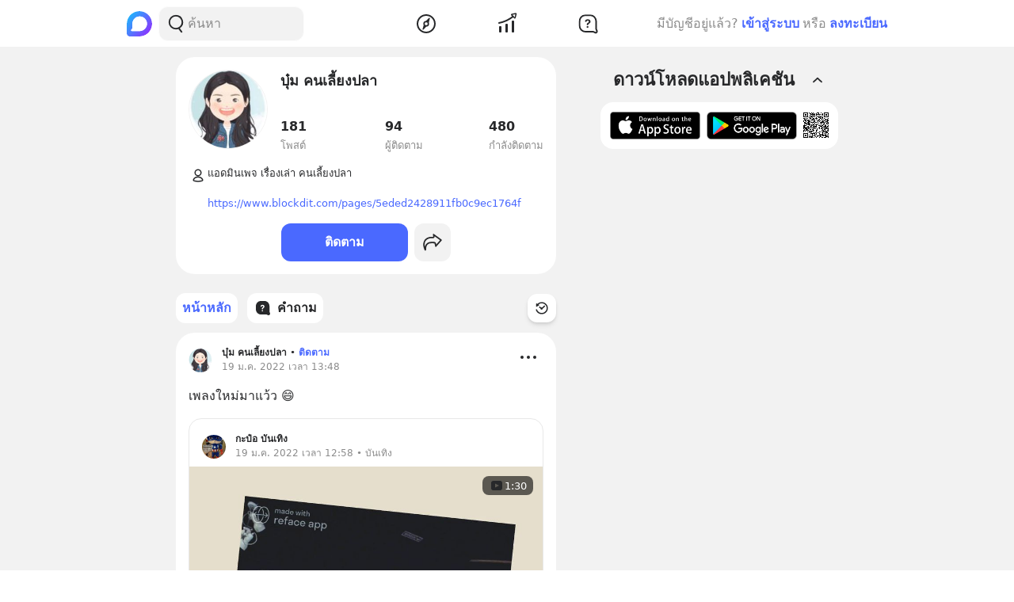

--- FILE ---
content_type: text/html; charset=utf-8
request_url: https://www.blockdit.com/users/5ecbc604f6319a18304fcd26
body_size: 66872
content:
<!DOCTYPE html><html><head><link as="style" href="https://s2.blockdit.com/z/42.6.5/styles/react-dates/index.css" rel="preload"/><link as="style" href="https://s2.blockdit.com/z/42.6.5/styles/videojs/index.css" rel="preload"/><meta content="width=device-width, initial-scale=1, shrink-to-fit=no" name="viewport"/><meta charSet="utf-8"/><title>บุ๋ม คนเลี้ยงปลา</title><link href="https://www.blockdit.com/users/5ecbc604f6319a18304fcd26" rel="canonical"/><meta content="https://www.blockdit.com/users/5ecbc604f6319a18304fcd26" property="og:url"/><meta content="https://t1.blockdit.com/photos/2021/01/600af78ad8909850dc478b07_120x120xcover_QWVtp8Yj.jpg" property="og:image"/><meta content="บุ๋ม คนเลี้ยงปลา" property="og:title"/><meta content="94 ผู้ติดตาม แอดมินเพจ เรื่องเล่า คนเลี้ยงปลา

https://www.blockdit.com/pages/5eded2428911fb0c9ec1764f" property="og:description"/><meta content="com.blockdit://users/5ecbc604f6319a18304fcd26" property="al:ios:url"/><meta content="1287395706" property="al:ios:app_store_id"/><meta content="Blockdit" property="al:ios:app_name"/><meta content="com.blockdit://users/5ecbc604f6319a18304fcd26" property="al:android:url"/><meta content="com.siamsquared.longtunman" property="al:android:package"/><meta content="Blockdit" property="al:android:app_name"/><meta content="120" property="og:image:width"/><meta content="120" property="og:image:height"/><meta content="2221597074727260" property="fb:app_id"/><link href="https://s2.blockdit.com/z/42.6.5/styles/default/index.css" rel="stylesheet" type="text/css"/><meta name="next-head-count" content="20"/><link href="/apple-touch-icon.png" rel="apple-touch-icon"/><link href="/apple-touch-icon-precomposed.png" rel="apple-touch-icon-precomposed"/><link href="/apple-touch-icon-120x120.png" rel="apple-touch-icon" sizes="120x120"/><link href="/apple-touch-icon-120x120-precomposed.png" rel="apple-touch-icon-precomposed" sizes="120x120"/><link href="/apple-touch-icon-152x152.png" rel="apple-touch-icon" sizes="152x152"/><link href="/apple-touch-icon-152x152-precomposed.png" rel="apple-touch-icon-precomposed" sizes="152x152"/><link href="/apple-touch-icon-167x167.png" rel="apple-touch-icon" sizes="167x167"/><link href="/apple-touch-icon-167x167-precomposed.png" rel="apple-touch-icon-precomposed" sizes="167x167"/><script src="https://www.googletagmanager.com/gtag/js?id=G-D5J2P9HBVT" async=""></script><script>
      window.dataLayer = window.dataLayer || [];
        function gtag(){dataLayer.push(arguments);}
        gtag('js', new Date());
      </script><script>!function(f,b,e,v,n,t,s)
{if(f.fbq)return;n=f.fbq=function(){n.callMethod?
n.callMethod.apply(n,arguments):n.queue.push(arguments)};
if(!f._fbq)f._fbq=n;n.push=n;n.loaded=!0;n.version='2.0';
n.queue=[];t=b.createElement(e);t.async=!0;
t.src=v;s=b.getElementsByTagName(e)[0];
s.parentNode.insertBefore(t,s)}(window, document,'script',
'https://connect.facebook.net/en_US/fbevents.js');
fbq('init', '2225441291046115');
fbq('track', 'PageView');</script><script crossorigin="anonymous" src="https://pagead2.googlesyndication.com/pagead/js/adsbygoogle.js?client=ca-pub-9492664668099253" async=""></script><script>
        if (typeof Element.prototype.scrollTo !== 'function') {
          Element.prototype.scrollTo = () => {} 
        }
        
        if (typeof window.scrollTo !== 'function') {
          window.scrollTo = () => {} 
        }
    </script><noscript data-n-css=""></noscript><script defer="" crossorigin="anonymous" nomodule="" src="https://s2.blockdit.com/z/42.6.5/_next/static/chunks/polyfills-c67a75d1b6f99dc8.js"></script><script defer="" src="https://s2.blockdit.com/z/42.6.5/_next/static/chunks/42238-7fff95d888023a08.js" crossorigin="anonymous"></script><script defer="" src="https://s2.blockdit.com/z/42.6.5/_next/static/chunks/68337-e546b80bd0a815da.js" crossorigin="anonymous"></script><script defer="" src="https://s2.blockdit.com/z/42.6.5/_next/static/chunks/84003-a15618b4169616c8.js" crossorigin="anonymous"></script><script defer="" src="https://s2.blockdit.com/z/42.6.5/_next/static/chunks/34022-4b717f2572dd24c5.js" crossorigin="anonymous"></script><script defer="" src="https://s2.blockdit.com/z/42.6.5/_next/static/chunks/25794-93ebc26b4572ad99.js" crossorigin="anonymous"></script><script defer="" src="https://s2.blockdit.com/z/42.6.5/_next/static/chunks/32922-95d59a970d083b44.js" crossorigin="anonymous"></script><script defer="" src="https://s2.blockdit.com/z/42.6.5/_next/static/chunks/33272-f3dfd7514122e5b0.js" crossorigin="anonymous"></script><script defer="" src="https://s2.blockdit.com/z/42.6.5/_next/static/chunks/8548-a911e91de0b7413e.js" crossorigin="anonymous"></script><script defer="" src="https://s2.blockdit.com/z/42.6.5/_next/static/chunks/95886-38f351dd7ed8a468.js" crossorigin="anonymous"></script><script defer="" src="https://s2.blockdit.com/z/42.6.5/_next/static/chunks/58654-04a3ce3964912498.js" crossorigin="anonymous"></script><script defer="" src="https://s2.blockdit.com/z/42.6.5/_next/static/chunks/90219-596e6a3a24acc3ab.js" crossorigin="anonymous"></script><script defer="" src="https://s2.blockdit.com/z/42.6.5/_next/static/chunks/91528-fe6aae2e2660996f.js" crossorigin="anonymous"></script><script defer="" src="https://s2.blockdit.com/z/42.6.5/_next/static/chunks/46216-8c81eb1acae913e9.js" crossorigin="anonymous"></script><script defer="" src="https://s2.blockdit.com/z/42.6.5/_next/static/chunks/33489-94a37051b45d231b.js" crossorigin="anonymous"></script><script defer="" src="https://s2.blockdit.com/z/42.6.5/_next/static/chunks/77483-5bffed272462d7e5.js" crossorigin="anonymous"></script><script defer="" src="https://s2.blockdit.com/z/42.6.5/_next/static/chunks/17030-ad2575fa089e9108.js" crossorigin="anonymous"></script><script defer="" src="https://s2.blockdit.com/z/42.6.5/_next/static/chunks/12422-fc968601a41f2bbb.js" crossorigin="anonymous"></script><script defer="" src="https://s2.blockdit.com/z/42.6.5/_next/static/chunks/82224-01b9f666a20eb9bc.js" crossorigin="anonymous"></script><script defer="" src="https://s2.blockdit.com/z/42.6.5/_next/static/chunks/49335-f645e13b7e92b58b.js" crossorigin="anonymous"></script><script defer="" src="https://s2.blockdit.com/z/42.6.5/_next/static/chunks/9479.ed198d226834abab.js" crossorigin="anonymous"></script><script defer="" src="https://s2.blockdit.com/z/42.6.5/_next/static/chunks/93913-da077dff62587b2c.js" crossorigin="anonymous"></script><script defer="" src="https://s2.blockdit.com/z/42.6.5/_next/static/chunks/12265-c62a028130d666d3.js" crossorigin="anonymous"></script><script defer="" src="https://s2.blockdit.com/z/42.6.5/_next/static/chunks/51488.7cafdaab29370f0f.js" crossorigin="anonymous"></script><script src="https://s2.blockdit.com/z/42.6.5/_next/static/chunks/webpack-5190643628edc35a.js" defer="" crossorigin="anonymous"></script><script src="https://s2.blockdit.com/z/42.6.5/_next/static/chunks/framework-10c14166d0f1b158.js" defer="" crossorigin="anonymous"></script><script src="https://s2.blockdit.com/z/42.6.5/_next/static/chunks/main-0f47ddc07724238a.js" defer="" crossorigin="anonymous"></script><script src="https://s2.blockdit.com/z/42.6.5/_next/static/chunks/pages/_app-021663d54b05661d.js" defer="" crossorigin="anonymous"></script><script src="https://s2.blockdit.com/z/42.6.5/_next/static/chunks/pages/users/%5Bid%5D-609af523de1160ac.js" defer="" crossorigin="anonymous"></script><script src="https://s2.blockdit.com/z/42.6.5/_next/static/bdit-www@production-42.6.5/_buildManifest.js" defer="" crossorigin="anonymous"></script><script src="https://s2.blockdit.com/z/42.6.5/_next/static/bdit-www@production-42.6.5/_ssgManifest.js" defer="" crossorigin="anonymous"></script><style id="__jsx-2803542322">.col-left.jsx-2803542322{min-width:0px;}@media (min-width:1296px){.col-left.jsx-2803542322{max-width:220px;}}</style><style id="__jsx-3590485453">.hover-menu.jsx-3590485453:hover>.popover.jsx-3590485453{display:initial;left:50%;-webkit-transform:translate(-50%,0%);-ms-transform:translate(-50%,0%);transform:translate(-50%,0%);}</style><style id="__jsx-3860243245">body .theme{background:var(--color-warm-gray-1);}</style><style id="__jsx-3963066432">header.jsx-3963066432{z-index:1100;min-height:var(--nav-bar-mobile-height);}@media (min-width:576px){header.jsx-3963066432{min-height:var(--nav-bar-desktop-height);}}</style><style id="__jsx-4071685866">.mini-player-wrapper.jsx-4071685866{left:24px;width:280px;z-index:500;border-radius:24px 24px 0 0;overflow:hidden;}.video-wrapper.jsx-4071685866{padding-top:100%;}.video-wrapper.jsx-4071685866>div.jsx-4071685866{z-index:1;}.video-wrapper.jsx-4071685866>div.jsx-4071685866>div.jsx-4071685866{border-radius:24px 24px 0 0;}@media (max-width:575px){.mini-player-wrapper.jsx-4071685866{left:0;width:100%;z-index:500;border-radius:0;overflow:visible;}.video-wrapper.jsx-4071685866{width:80px;height:80px;}.video-wrapper.jsx-4071685866>div.jsx-4071685866>div.jsx-4071685866{border-radius:16px 16px 16px 16px;}.mini-player.jsx-4071685866{position:relative;left:12px;width:80px;height:80px;}.mini-player.jsx-4071685866>div.jsx-4071685866{border-radius:16px 16px 16px 16px;}.mini-player.jsx-4071685866 .video-js.vjs-audio-mini.jsx-4071685866{width:80px;height:80px;}.vjs-miniplayer-close.jsx-4071685866{display:none;}}</style><style id="__jsx-1324722758">.avatar.jsx-1324722758{font-size:100px;width:100px;height:100px;}@media (min-width:768px){.avatar.jsx-1324722758{font-size:100px;width:100px;height:100px;}}@media (min-width:992px){.avatar.jsx-1324722758{font-size:100px;width:100px;height:100px;}}.alpha.jsx-1324722758{font-size:0.4em;}</style><style id="__jsx-2045371619">.empty-alias.jsx-2045371619:before{white-space:pre-wrap;content:" ";}.btn-action.jsx-2045371619{min-width:140px;}.z-loading.jsx-2045371619{z-index:1;}</style><style id="__jsx-3100570627">.menu-container.jsx-3100570627{min-height:38px;}.menu-container.jsx-3100570627 .menu.jsx-3100570627{visibility:hidden;}.menu-container.jsx-3100570627 .menu.menu-visible.jsx-3100570627{visibility:visible;}.menu-container.jsx-3100570627:hover .menu.jsx-3100570627{visibility:visible;}</style><style id="__jsx-676424052">.avatar.jsx-676424052{font-size:30px;width:30px;height:30px;}@media (min-width:768px){.avatar.jsx-676424052{font-size:30px;width:30px;height:30px;}}@media (min-width:992px){.avatar.jsx-676424052{font-size:30px;width:30px;height:30px;}}.alpha.jsx-676424052{font-size:0.4em;}</style><style id="__jsx-409942309">.link-profile.jsx-409942309{color:inherit;}</style><style id="__jsx-3104023438">.action-on-block-container.jsx-3104023438{z-index:1500;}</style><style id="__jsx-2756503296">.z-base.jsx-2756503296{z-index:10;}.now-playing-container.jsx-2756503296{z-index:500;}.bg-picture.jsx-2756503296{background-size:cover;background-position:center;}.multi-column.jsx-2756503296{font-size:2rem;width:3rem;height:3rem;}@media (min-width:768px){.multi-column.jsx-2756503296{width:5rem;height:5rem;font-size:4rem;}}</style><style id="__jsx-866167264">.img-1.jsx-866167264{top:50%;left:50%;-webkit-transform:translate(-50%,-50%);-ms-transform:translate(-50%,-50%);transform:translate(-50%,-50%);}.arrow-btn.jsx-866167264{background:rgba(0,0,0,0.6);top:50%;-webkit-transform:translateY(-50%);-ms-transform:translateY(-50%);transform:translateY(-50%);}.arrow-btn.jsx-866167264:hover{background:rgba(0,0,0,0.4);}.bg-60.jsx-866167264{background-color:rgba(0,0,0,0.6);}.image-container.jsx-866167264 .under-hover.jsx-866167264{visibility:hidden;}.image-container.jsx-866167264:hover .under-hover.jsx-866167264{visibility:visible;}</style><style id="__jsx-1505311594">.z-base.jsx-1505311594{z-index:10;}</style><style id="__jsx-3197361784">.z-base.jsx-3197361784{z-index:100;}.now-playing-container.jsx-3197361784{z-index:500;}.bg-picture.jsx-3197361784{background-size:cover;background-position:center;}.bg-audio-inner.jsx-3197361784{background:linear-gradient(0deg,rgb(0,0,0),rgba(0,0,0,0.8),rgba(0,0,0,0.6),rgba(0,0,0,0));}.bg-tran-black.jsx-3197361784{background-color:rgba(0,0,0,0.6);}.in-progress.jsx-3197361784{border-top-right-radius:3.5px;border-bottom-right-radius:3.5px;}</style><style id="__jsx-3545645679">@charset "UTF-8";li.jsx-3545645679:after{margin:0 0.2rem;content:"•";}li.jsx-3545645679:last-child.jsx-3545645679:after{content:"";}</style></head><body><div id="__next" data-reactroot=""><div class="theme flex flex-col flex-grow"><div class="flex-grow flex flex-col"><header class="jsx-3963066432 sticky top-0 flex flex-col bg-white border-b border-warm-gray-1 px-3 md:px-0"><div class="jsx-3860243245 container flex flex-col md:flex-row flex-wrap min-h-0 flex-grow bg-white"><div class="jsx-2803542322 relative min-h-full w-full md:w-1/3 lg:w-1/4 hidden md:block md:pr-4 xl:px-4 bg-white"><div class="jsx-2803542322 h-full col-left flex items-center"><ul class="min-w-0 flex-grow flex items-center"><li class="mr-2 flex-shrink-0"><a href="/discover/popular/all"><svg class="h-8 w-8" viewBox="0 0 36 36" xmlns:xlink="http://www.w3.org/1999/xlink"><title>Blockdit Logo</title><defs><path d="M18,0 C8.075,0 0,8.075 0,18 L0,18 L0,31.936 C0,34.18 1.82,36 4.064,36 L4.064,36 L18,36 C22.357,36 26.357,34.443 29.474,31.857 L29.474,31.857 C29.912,31.514 30.336,31.144 30.74,30.74 L30.74,30.74 C31.144,30.336 31.514,29.912 31.857,29.474 L31.857,29.474 C34.443,26.357 36,22.357 36,18 L36,18 C36,8.075 27.925,0 18,0 Z M7.349,28.372 C6.24,28.37 5.734,27.005 6.558,26.263 L6.558,26.263 C7.34,25.558 7.971,24.78 7.971,24.104 L7.971,24.104 L7.971,17.763 C7.971,13.912 10.902,9.598 14.525,8.291 L14.525,8.291 C21.942,5.613 28.885,11.103 28.769,18.175 L28.769,18.175 C28.677,23.802 23.747,28.4 18.119,28.4 L18.119,28.4 C18.119,28.4 11.649,28.382 7.349,28.372 L7.349,28.372 Z" id="primary-path-1"></path><linearGradient id="nav-logo-primary-linearGradient-3" x1="-20.85082%" x2="96.0521672%" y1="3.49703889%" y2="96.8143356%"><stop offset="0%" style="stop-color:#00DAFB"></stop><stop offset="100%" style="stop-color:#9724FF"></stop></linearGradient></defs><g fill="none" fill-rule="evenodd" id="logo-/-blockdit_primary-/-logo_blockdit" stroke="none" stroke-width="1"><g id="primary-Group-3"><mask id="primary-mask-2" style="fill:#FFFFFF"><use xlink:href="#primary-path-1"></use></mask><g id="primary-Clip-2"></g><path d="M18,0 C8.075,0 0,8.075 0,18 L0,18 L0,31.936 C0,34.18 1.82,36 4.064,36 L4.064,36 L18,36 C22.357,36 26.357,34.443 29.474,31.857 L29.474,31.857 C29.912,31.514 30.336,31.144 30.74,30.74 L30.74,30.74 C31.144,30.336 31.514,29.912 31.857,29.474 L31.857,29.474 C34.443,26.357 36,22.357 36,18 L36,18 C36,8.075 27.925,0 18,0 Z M7.349,28.372 C6.24,28.37 5.734,27.005 6.558,26.263 L6.558,26.263 C7.34,25.558 7.971,24.78 7.971,24.104 L7.971,24.104 L7.971,17.763 C7.971,13.912 10.902,9.598 14.525,8.291 L14.525,8.291 C21.942,5.613 28.885,11.103 28.769,18.175 L28.769,18.175 C28.677,23.802 23.747,28.4 18.119,28.4 L18.119,28.4 C18.119,28.4 11.649,28.382 7.349,28.372 L7.349,28.372 Z" fill="url(#nav-logo-primary-linearGradient-3)" id="primary-Fill-1" mask="url(#primary-mask-2)"></path></g></g></svg></a></li><li class="hidden md:flex flex-grow h-full relative"><div class="absolute inset-0 flex items-center"><div class="w-full"><form class="relative w-full"><div class="flex items-center"><div class="flex items-center gap-1.5 overflow-hidden rounded flex-grow border border-block px-3 py-1.5 bg-warm-gray-1 px-1.5"><button aria-label="Search Button" class="text-gray-scale-2" type="button"><svg data-tintable="true" data-type="svgr-icon" fill="none" height="30" width="30" xmlns="http://www.w3.org/2000/svg"><path clip-rule="evenodd" d="M15 3.85a9.15 9.15 0 0 1 5.116 16.737l-.117.076 2.962 3.957a.936.936 0 0 1-.15 1.284l-.095.07a1.05 1.05 0 0 1-1.41-.23l-3.12-4.166-.242.088c-.822.28-1.683.44-2.565.476L15 22.15a9.15 9.15 0 1 1 0-18.3m0 1.865a7.285 7.285 0 1 0 0 14.57 7.285 7.285 0 0 0 0-14.57" fill="#27282A" fill-rule="evenodd"></path></svg></button><div class="flex-grow min-w-0"><label class="block w-full focus:outline-none bg-transparent text-base flex items-center gap-2 true border-none border bg-white rounded-input"><input type="text" class="bg-transparent min-w-0 flex-grow block appearance-none focus:outline-none placeholder-gray-scale-2" placeholder="ค้นหา" value=""/></label></div></div></div></form></div></div></li></ul></div></div><div class="w-full md:w-2/3 lg:w-1/2 xl:w-5/12 relative min-h-0 flex-grow md:flex-grow-0 flex items-center flex-grow min-w-0"><div class="jsx-3963066432 flex-shrink-0"><a href="/discover/popular/all"><svg class="h-8 md:hidden" viewBox="0 0 36 36" xmlns:xlink="http://www.w3.org/1999/xlink"><title>Blockdit Logo (Mobile)</title><defs><path d="M18,0 C8.075,0 0,8.075 0,18 L0,18 L0,31.936 C0,34.18 1.82,36 4.064,36 L4.064,36 L18,36 C22.357,36 26.357,34.443 29.474,31.857 L29.474,31.857 C29.912,31.514 30.336,31.144 30.74,30.74 L30.74,30.74 C31.144,30.336 31.514,29.912 31.857,29.474 L31.857,29.474 C34.443,26.357 36,22.357 36,18 L36,18 C36,8.075 27.925,0 18,0 Z M7.349,28.372 C6.24,28.37 5.734,27.005 6.558,26.263 L6.558,26.263 C7.34,25.558 7.971,24.78 7.971,24.104 L7.971,24.104 L7.971,17.763 C7.971,13.912 10.902,9.598 14.525,8.291 L14.525,8.291 C21.942,5.613 28.885,11.103 28.769,18.175 L28.769,18.175 C28.677,23.802 23.747,28.4 18.119,28.4 L18.119,28.4 C18.119,28.4 11.649,28.382 7.349,28.372 L7.349,28.372 Z" id="primary-path-1"></path><linearGradient id="nav-logo-primary-linearGradient-3" x1="-20.85082%" x2="96.0521672%" y1="3.49703889%" y2="96.8143356%"><stop offset="0%" style="stop-color:#00DAFB"></stop><stop offset="100%" style="stop-color:#9724FF"></stop></linearGradient></defs><g fill="none" fill-rule="evenodd" id="logo-/-blockdit_primary-/-logo_blockdit" stroke="none" stroke-width="1"><g id="primary-Group-3"><mask id="primary-mask-2" style="fill:#FFFFFF"><use xlink:href="#primary-path-1"></use></mask><g id="primary-Clip-2"></g><path d="M18,0 C8.075,0 0,8.075 0,18 L0,18 L0,31.936 C0,34.18 1.82,36 4.064,36 L4.064,36 L18,36 C22.357,36 26.357,34.443 29.474,31.857 L29.474,31.857 C29.912,31.514 30.336,31.144 30.74,30.74 L30.74,30.74 C31.144,30.336 31.514,29.912 31.857,29.474 L31.857,29.474 C34.443,26.357 36,22.357 36,18 L36,18 C36,8.075 27.925,0 18,0 Z M7.349,28.372 C6.24,28.37 5.734,27.005 6.558,26.263 L6.558,26.263 C7.34,25.558 7.971,24.78 7.971,24.104 L7.971,24.104 L7.971,17.763 C7.971,13.912 10.902,9.598 14.525,8.291 L14.525,8.291 C21.942,5.613 28.885,11.103 28.769,18.175 L28.769,18.175 C28.677,23.802 23.747,28.4 18.119,28.4 L18.119,28.4 C18.119,28.4 11.649,28.382 7.349,28.372 L7.349,28.372 Z" fill="url(#nav-logo-primary-linearGradient-3)" id="primary-Fill-1" mask="url(#primary-mask-2)"></path></g></g></svg></a></div><ul class="jsx-3963066432 min-w-0 flex-grow flex justify-around px-4"><li class="jsx-3963066432"></li><li class="jsx-3590485453 hover-menu relative"><a class="bg-transparent text-black hover:text-black disabled:text-warm-gray-3" target="" href="/discover/popular/all"><svg data-tintable="true" data-type="svgr-icon" fill="none" height="30" width="30" xmlns="http://www.w3.org/2000/svg" class="text-black"><path clip-rule="evenodd" d="M14.975 3C8.361 3 3 8.361 3 14.975S8.361 26.95 14.975 26.95 26.95 21.589 26.95 14.975 21.589 3 14.975 3M5 14.975C5 9.466 9.466 5 14.975 5s9.975 4.466 9.975 9.975-4.466 9.975-9.975 9.975S5 20.484 5 14.975m13.321-1.493 1.315-5.247c.158-.635-.613-1.08-1.083-.625l-3.89 3.762-.138.014a3.65 3.65 0 0 0-3.17 3.619l.008.241c.031.48.156.942.364 1.367l.08.15-1.427 4.991-.02.092c-.09.601.664 1.002 1.112.539l3.608-3.733.121-.002a3.65 3.65 0 0 0 3.454-3.645l-.007-.236a3.6 3.6 0 0 0-.256-1.127zm-5.166 1.523a1.85 1.85 0 1 1 3.7 0 1.85 1.85 0 0 1-3.7 0" fill="#27282A" fill-rule="evenodd"></path></svg></a><div class="jsx-3590485453 popover capitalize whitespace-nowrap hidden absolute mt-1 text-xs text-gray-scale-2 rounded-full py-1 px-2 shadow-md bg-white">สำรวจ</div></li><li class="jsx-3590485453 hover-menu relative"><a class="bg-transparent text-black hover:text-black disabled:text-warm-gray-3" target="" href="/invest/popular/all"><svg data-tintable="true" data-type="svgr-icon" fill="none" height="30" width="30" xmlns="http://www.w3.org/2000/svg" class="text-black"><path clip-rule="evenodd" d="M7 18a1 1 0 0 1 1 1v6a1 1 0 0 1-1 1H6a1 1 0 0 1-1-1v-6a1 1 0 0 1 1-1zm8-3a1 1 0 0 1 1 1v9a1 1 0 0 1-1 1h-1a1 1 0 0 1-1-1v-9a1 1 0 0 1 1-1zm8-4a1 1 0 0 1 1 1v13a1 1 0 0 1-1 1h-1a1 1 0 0 1-1-1V12a1 1 0 0 1 1-1zm4.151-8.087-1.14 4.577a1.25 1.25 0 0 1-2.112.566l-1.026-1.061c-5.393 4.03-11.287 6.695-17.675 7.985a1 1 0 1 1-.396-1.96c6.013-1.215 11.567-3.705 16.67-7.476L20.425 4.46a1.25 1.25 0 0 1 .64-2.09l4.614-.981a1.25 1.25 0 0 1 1.473 1.525m-1.552.024-3.782.804.874.904c.041.002.07.05.136.142l1.837 1.902z" fill="#27282A" fill-rule="evenodd"></path></svg></a><div class="jsx-3590485453 popover capitalize whitespace-nowrap hidden absolute mt-1 text-xs text-gray-scale-2 rounded-full py-1 px-2 shadow-md bg-white">ลงทุน</div></li><li class="jsx-3590485453 hover-menu relative"><a class="bg-transparent text-black hover:text-black disabled:text-warm-gray-3" target="" href="/questions/popular"><svg data-tintable="true" data-type="svgr-icon" fill="none" height="30" width="30" xmlns="http://www.w3.org/2000/svg" class="text-black"><mask fill="#000" height="25" id="null_icon_question_30_outline_svg__a" maskUnits="userSpaceOnUse" width="25" x="3.6" y="3.3"><path d="M3.6 3.3h25v25h-25z" fill="#fff"></path><path clip-rule="evenodd" d="m24.617 21.905-.064-.354-.05-.47-.031-.535-.016-.573-.003-8.021-.006-.266c-.138-3.552-2.9-6.386-6.206-6.386h-6.475l-.247.007C8.24 5.457 5.6 8.419 5.6 11.99l.001 5.287.006.266c.138 3.552 2.9 6.386 6.206 6.386h7.383l1.11.008.835.025.376.025.247.027.36.085.21.076.457.192.754.343 1.122.526a.654.654 0 0 0 .888-.828l-.226-.584-.621-1.611z" fill-rule="evenodd"></path></mask><path clip-rule="evenodd" d="m24.617 21.905-.064-.354-.05-.47-.031-.535-.016-.573-.003-8.021-.006-.266c-.138-3.552-2.9-6.386-6.206-6.386h-6.475l-.247.007C8.24 5.457 5.6 8.419 5.6 11.99l.001 5.287.006.266c.138 3.552 2.9 6.386 6.206 6.386h7.383l1.11.008.835.025.376.025.247.027.36.085.21.076.457.192.754.343 1.122.526a.654.654 0 0 0 .888-.828l-.226-.584-.621-1.611z" mask="url(#null_icon_question_30_outline_svg__a)" stroke="#27282A" stroke-width="4"></path><path clip-rule="evenodd" d="M14.671 17.883c.667 0 1.202.506 1.202 1.15 0 .645-.535 1.15-1.202 1.15-.659 0-1.194-.505-1.194-1.15s.535-1.15 1.194-1.15m.279-8.547c2.08 0 3.479 1.143 3.479 2.85 0 1.105-.535 1.86-1.568 2.467-.974.564-1.194.88-1.289 1.495-.11.49-.395.776-.915.776-.623 0-.989-.425-.989-1.026v-.102c0-.864.447-1.436 1.311-1.941.945-.564 1.23-.93 1.23-1.604 0-.718-.556-1.216-1.362-1.216-.718 0-1.201.352-1.435 1.004-.184.468-.513.673-.96.673-.578 0-.937-.358-.937-.915 0-.315.073-.593.22-.872.468-.966 1.64-1.59 3.215-1.59" fill="#27282A" fill-rule="evenodd"></path></svg></a><div class="jsx-3590485453 popover capitalize whitespace-nowrap hidden absolute mt-1 text-xs text-gray-scale-2 rounded-full py-1 px-2 shadow-md bg-white">คำถาม</div></li><li class="jsx-3963066432"></li></ul><div class="jsx-3963066432 lg:hidden"><button class="mx-1 font-semibold bg-transparent text-blue-1 disabled:text-warm-gray-3">เข้าสู่ระบบ</button></div></div><div class="col-right hidden lg:block w-1/4 max-w-1/4 pl-4 xl:px-4 xl:max-w-[300px] lg:flex items-center justify-center relative"><div class="flex items-center lg:block mx-4 md:mx-0 text-gray-scale-2 lg:absolute lg:whitespace-nowrap right-0">มีบัญชีอยู่แล้ว?<button class="mx-1 font-semibold bg-transparent text-blue-1 disabled:text-warm-gray-3">เข้าสู่ระบบ</button>หรือ<button class="ml-1 font-semibold bg-transparent text-blue-1 disabled:text-warm-gray-3">ลงทะเบียน</button></div></div></div></header><div class="jsx-3860243245 container flex flex-col md:flex-row flex-wrap min-h-0 flex-grow justify-center bg-warm-gray-1"><div class="w-full md:w-2/3 lg:w-1/2 xl:w-5/12 relative min-h-0 flex-grow md:flex-grow-0 min-w-0"><ul><li><div class="jsx-2045371619 mx-3 md:mx-0 px-3 py-4 md:p-4 bg-white rounded-xxl my-3"><div class="jsx-2045371619 px-1 md:px-0"><div class="jsx-2045371619 flex items-start"><div class="jsx-2045371619 flex-shrink-0 mr-3 md:mr-4"><div class="jsx-2045371619 z-loading relative cursor-pointer"><div class="jsx-1324722758 avatar overflow-hidden border border-warm-gray-1 rounded-full"><img src="https://t1.blockdit.com/photos/2021/01/600af78ad8909850dc478b07_120x120xcover_QWVtp8Yj.jpg" class="jsx-1324722758 w-full h-full object-cover"/></div></div></div><div class="jsx-2045371619 min-w-0 flex-grow"><div class="jsx-2045371619 flex flex-col mb-1.5 md:mb-3"><div class="jsx-2045371619 flex"><div class="jsx-2045371619 text-lg font-semibold min-w-0 flex-grow break-words mb-1 md:mb-0.5">บุ๋ม คนเลี้ยงปลา</div></div><div class="jsx-2045371619 text-gray-scale-2 truncate text-sm empty-alias"></div></div><ul class="jsx-2045371619 flex"><li class="jsx-2045371619 flex-1 md:last:flex-none mr-0 sm:mr-3 last:mr-0 md:mr-0"><div class="jsx-2045371619 block w-full text-black"><div class="jsx-2045371619 font-semibold md:mb-0.5">181</div><div class="jsx-2045371619 text-gray-scale-2 text-sm">โพสต์</div></div></li><li class="jsx-2045371619 flex-1 md:last:flex-none mr-0 sm:mr-3 last:mr-0 md:mr-0"><div class="jsx-2045371619 block w-full text-black"><div class="jsx-2045371619 font-semibold md:mb-0.5">94</div><div class="jsx-2045371619 text-gray-scale-2 text-sm">ผู้ติดตาม</div></div></li><li class="jsx-2045371619 flex-1 md:last:flex-none mr-0 sm:mr-3 last:mr-0 md:mr-0"><div class="jsx-2045371619 block w-full text-black"><div class="jsx-2045371619 font-semibold md:mb-0.5">480</div><div class="jsx-2045371619 text-gray-scale-2 text-sm">กำลังติดตาม</div></div></li></ul></div></div><ul class="jsx-2045371619 mt-4"><li class="jsx-2045371619 flex py-1.5 first:pt-0 last:pb-0 gap-1.5"><div class="jsx-2045371619 flex-shrink-0"><svg data-tintable="true" data-type="svgr-icon" fill="none" height="24" width="24" xmlns="http://www.w3.org/2000/svg"><path clip-rule="evenodd" d="M12 4.5a4.5 4.5 0 1 1 0 9 4.5 4.5 0 0 1 0-9M12 6a3 3 0 1 0 0 6 3 3 0 0 0 0-6m0 7.692c3.59 0 6.5 2.217 6.5 4.95s-13 2.734-13 0 2.91-4.95 6.5-4.95m0 1.5c-2.67 0-4.743 1.46-4.978 3.134l-.005.049q.257.154.725.303l.194.057c1.04.292 2.515.457 4.064.457s3.025-.165 4.064-.457c.337-.094.61-.197.805-.296l.113-.064-.004-.049c-.228-1.622-2.18-3.042-4.73-3.13z" fill="#27282A" fill-rule="evenodd"></path></svg></div><div class="jsx-2045371619 min-w-0 flex-grow break-words whitespace-pre-wrap text-sm"><span>แอดมินเพจ เรื่องเล่า คนเลี้ยงปลา

</span><a data-testid="Linkify-anchor" href="https://www.blockdit.com/pages/5eded2428911fb0c9ec1764f" rel="nofollow" target="_blank">https://www.blockdit.com/pages/5eded2428911fb0c9ec1764f</a><span>
</span></div></li></ul></div><ul class="jsx-2045371619 flex items-center"></ul><ul class="jsx-2045371619"></ul></div></li></ul><div class="sticky top-[50px] sm:top-[60px] mx-3 md:mx-0"><div class="absolute right-0 bottom-full h-[50px] sm:h-[60px]"><div class="absolute right-0 bottom-full" style="margin-bottom:1px"></div></div><div class="duration-100 pl-0 pr-16"><div><ul class="flex overflow-x-auto space-x-3 duration-100 py-3 no-scrollbar"><li class="flex-shrink-0"><a class="hover:no-underline block h-full flex justify-center items-center rounded hover:no-underline bg-hover bg-white text-black disabled:bg-white disabled:text-warm-gary-3" target="" href="/users/5ecbc604f6319a18304fcd26"><div class="jsx-3100570627 menu-container w-full h-full flex items-center relative px-2 py-1.5 text-primary rounded"><div class="jsx-3100570627 min-w-0 flex-grow"><h6 class="jsx-3100570627 truncate"><div class="flex items-center gap-2"><div class="flex-shrink-0">หน้าหลัก</div></div></h6></div></div></a></li><li class="flex-shrink-0"><a class="hover:no-underline block h-full flex justify-center items-center rounded hover:no-underline bg-hover bg-white text-black disabled:bg-white disabled:text-warm-gary-3" target="" href="/users/5ecbc604f6319a18304fcd26/questions"><div class="jsx-3100570627 menu-container w-full h-full flex items-center relative px-2 py-1.5 text-black bg-hover rounded"><div class="jsx-3100570627 flex-shrink-0 mr-1.5"><svg data-tintable="true" data-type="svgr-icon" fill="none" height="24" width="24" xmlns="http://www.w3.org/2000/svg"><path clip-rule="evenodd" d="M13.979 3c3.309 0 6.018 2.785 6.152 6.255l.005.232.002 5.973.01.385.02.357.03.275.022.129.028.093.612 1.586c.634 1.637-1.001 3.211-2.593 2.567l-.108-.047-.824-.387-.527-.24-.303-.128-.045-.016-.106-.025-.247-.018-.592-.018-.822-.006H9.157c-3.309 0-6.018-2.785-6.152-6.255L3 13.48V9.516c0-3.451 2.58-6.359 5.899-6.51L9.123 3zm-2.787 11.419c-.458 0-.83.391-.83.89 0 .5.372.891.83.891.462 0 .833-.391.833-.89 0-.5-.37-.891-.834-.891m.193-6.619c-1.094 0-1.907.482-2.232 1.23A1.5 1.5 0 0 0 9 9.707c0 .43.25.709.65.709.311 0 .54-.16.667-.522.163-.505.498-.777.997-.777.559 0 .945.386.945.941 0 .522-.198.806-.854 1.242-.6.392-.91.834-.91 1.504v.079c0 .465.254.794.686.794.361 0 .56-.221.636-.601.066-.477.219-.72.895-1.157.717-.471 1.088-1.055 1.088-1.912 0-1.321-.971-2.206-2.415-2.206" fill="#27282A" fill-rule="evenodd"></path></svg></div><div class="jsx-3100570627 min-w-0 flex-grow"><h6 class="jsx-3100570627 truncate"><div class="flex items-center gap-2"><div class="flex-shrink-0">คำถาม</div></div></h6></div></div></a></li></ul></div><div class="absolute inset-y-0 right-0 flex items-center flex-shrink-0 mr-0"><button aria-label="Time Filter Button" class="text-black hover:text-primary shadow-md rounded sticky-menus p-2 bg-white"><svg data-tintable="true" data-type="svgr-icon" fill="none" height="20" width="20" xmlns="http://www.w3.org/2000/svg"><path clip-rule="evenodd" d="M9.833 2.375c4.303 0 7.792 3.413 7.792 7.625s-3.489 7.625-7.792 7.625c-3.386 0-6.384-2.14-7.42-5.289a.773.773 0 0 1 .511-.977c.415-.13.86.093.994.5.824 2.508 3.215 4.214 5.915 4.214 3.431 0 6.211-2.72 6.211-6.073s-2.78-6.073-6.21-6.073c-1.496 0-2.926.52-4.05 1.466l-.038.033.825.466c.161.091.203.293.1.445l-.044.055-.056.04-3.284 1.852a.315.315 0 0 1-.472-.27l.002-3.708c0-.24.262-.388.472-.27l1.025.58a7.86 7.86 0 0 1 4.992-2.224l.27-.013zm4.095 4.601a.8.8 0 0 1-.066 1.12l-2.731 2.465-.004.088a1.425 1.425 0 0 1-1.168 1.289l-.12.015-.117.005a1.42 1.42 0 0 1-1.406-1.313l-.002-.034-1.643-1.325a.8.8 0 0 1-.227-.945l.045-.088.055-.082a.777.777 0 0 1 1.103-.128L9.12 9.232l.04-.02q.132-.057.276-.088l.147-.022.139-.007q.275 0 .536.107l.015.007 2.547-2.3a.776.776 0 0 1 1.108.067" fill="#27282A" fill-rule="evenodd"></path></svg></button></div></div></div><ul class="md:mx-0 mx-3"><li class="mb-3"><div><div class="bg-white p-2 rounded-xxl"><div class="flex px-2 pt-2"><div class="jsx-409942309 flex-shrink-0 mr-3 mt-1"><a data-testid="AccountPost.61e816c8f1513e7307dc4d47.Photo" class="jsx-409942309 hover:no-underline" href="/users/5ecbc604f6319a18304fcd26"><div class="jsx-676424052 avatar overflow-hidden rounded-full"><img src="https://t1.blockdit.com/photos/2021/01/600af78ad8909850dc478b07_120x120xcover_QWVtp8Yj.jpg" class="jsx-676424052 w-full h-full object-cover"/></div></a></div><div class="jsx-409942309 min-w-0 flex-grow text-black text-xs"><div class="jsx-409942309 flex items-center"><div class="jsx-409942309 flex items-center truncate"><a data-testid="AccountPost.61e816c8f1513e7307dc4d47.Name" class="jsx-409942309 font-semibold link-profile truncate flex items-center gap-1 hover:no-underline" href="/users/5ecbc604f6319a18304fcd26"><span class="jsx-409942309 truncate hover:underline">บุ๋ม คนเลี้ยงปลา</span></a></div><div class="jsx-409942309 flex items-center"><div class="jsx-409942309 mx-1">•</div><button data-testid="AccountPost.61e816c8f1513e7307dc4d47.FollowButton.None" class="jsx-409942309 font-semibold hover:underline disabled:text-warm-gray-2 disabled:cursor-not-allowed disabled:no-underline text-primary">ติดตาม</button></div></div><div class="flex items-center text-gray-scale-2 text-xs"><a class="truncate hover:no-underline flex items-baseline max-w-full text-gray-scale-2 hover:text-gray-scale-2" href="/posts/61e816c8f1513e7307dc4d47"><div class="flex items-center max-w-full text-xs group gap-1"><span class="truncate text-gray-scale-2 group-hover:underline" data-testid="AccountPost.61e816c8f1513e7307dc4d47.PostTime">19 ม.ค. 2022 เวลา 13:48</span></div></a></div></div><div class="flex-shrink-0 flex items-start -mt-1"><div class="ml-1"><div class="hover:cursor-pointer text-black bg-hover p-1 rounded" data-testid="AccountPost.61e816c8f1513e7307dc4d47.MoreOptionButton"><svg data-tintable="true" data-type="svgr-icon" fill="none" height="30" width="30" xmlns="http://www.w3.org/2000/svg"><path clip-rule="evenodd" d="M7 17a2 2 0 1 0 0-4 2 2 0 0 0 0 4m8 0a2 2 0 1 0 0-4 2 2 0 0 0 0 4m8 0a2 2 0 1 0 0-4 2 2 0 0 0 0 4" fill="#27282A" fill-rule="evenodd"></path></svg></div></div></div></div><div class="flex flex-col mt-2"><div class="select-none"><div class="jsx-3104023438 flex items-center"><div class="jsx-3104023438 w-full"><div data-testid="BlockParagraph-61e816c8f1513e7307dc4d47:0" id="BlockParagraph-61e816c8f1513e7307dc4d47:0" class="jsx-3104023438 rounded relative p-2 bg-transparent"><div class="jsx-3104023438 break-words whitespace-pre-wrap"><span class="jsx-3104023438"><span>เพลงใหม่มาแว้ว 😄</span></span><span class="jsx-3104023438"></span></div><div></div></div></div></div></div><div class="px-2"><div><div class="overflow-hidden bg-white border border-warm-gray-2 px-2 pt-2 my-2 w-full rounded-input bg-hover hover:cursor-pointer"><div class="flex px-2 pt-2"><div class="jsx-409942309 flex-shrink-0 mr-3 mt-1"><a data-testid="AccountPost.61e80a7709f1f9720e52af59.Photo" class="jsx-409942309 hover:no-underline" href="/nasup_panatakorn"><div class="jsx-676424052 avatar overflow-hidden rounded-full"><img src="https://t1.blockdit.com/photos/2020/09/5f5204f73aba2f0ca778b410_120x120xcover_bNYtgp7z.jpg" class="jsx-676424052 w-full h-full object-cover"/></div></a></div><div class="jsx-409942309 min-w-0 flex-grow text-black text-xs"><div class="jsx-409942309 flex items-center"><div class="jsx-409942309 flex items-center truncate"><a data-testid="AccountPost.61e80a7709f1f9720e52af59.Name" class="jsx-409942309 font-semibold link-profile truncate flex items-center gap-1 hover:no-underline" href="/nasup_panatakorn"><span class="jsx-409942309 truncate hover:underline">กะป๋อ บันเทิง</span></a></div></div><div class="flex items-center text-gray-scale-2 text-xs"><a class="truncate hover:no-underline flex items-baseline max-w-full text-gray-scale-2 hover:text-gray-scale-2" href="/posts/61e80a7709f1f9720e52af59"><div class="flex items-center max-w-full text-xs group gap-1"><span class="truncate text-gray-scale-2 group-hover:underline" data-testid="AccountPost.61e80a7709f1f9720e52af59.PostTime">19 ม.ค. 2022 เวลา 12:58 • บันเทิง</span></div></a></div></div><div class="flex-shrink-0 flex items-start -mt-1"></div></div><div class="flex flex-col mt-4"><div class="flex flex-col -mt-2 mb-2"><div class="select-none mb-1"><div class="mb-3"><div class="jsx-2756503296 relative -mx-2"><div style="padding-top:100%" class="jsx-2756503296 relative"></div></div><div class="-mx-2"></div></div></div><div class="select-none"><div class="jsx-3104023438 flex items-center"><div class="jsx-3104023438 w-full"><div data-testid="BlockParagraph-61e80a7709f1f9720e52af59:0" id="BlockParagraph-61e80a7709f1f9720e52af59:0" class="jsx-3104023438 rounded relative p-2 cursor-pointer bg-transparent"><div class="jsx-3104023438 break-words whitespace-pre-wrap"><span class="jsx-3104023438"><span>New Song Entry</span></span><span class="jsx-3104023438"></span></div><div class="jsx-3104023438 break-words whitespace-pre-wrap"><span class="jsx-3104023438"><span>ค่ายกะป๋อมิวสิคเปิดให้ดาวน์โหลด ที่เขียงหมูแล้ววันนี้😁</span></span><span class="jsx-3104023438"></span></div><div class="jsx-3104023438 break-words whitespace-pre-wrap"><span class="jsx-3104023438"><span>..</span></span><span class="jsx-3104023438"></span></div><div class="jsx-3104023438 break-words whitespace-pre-wrap"><span class="jsx-3104023438"><span>ขอลาหยุด1อาทิตย์ไปเรียนให้จบ มีโอกาสหนีอาจารย์แล้วจะมาแกงกันใหม่ขอร้าบ</span></span><span class="jsx-3104023438"><span><span>... </span><a class="text-black font-semibold hover:text-black hover:underline" href="/posts/61e80a7709f1f9720e52af59">อ่านต่อ</a></span></span></div><div></div></div></div></div></div></div></div></div></div></div></div><div class="mx-1"><div class="flex items-center justify-between bg-white"><ul class="flex overflow-hidden"><li class="last:mr-0 mr-3 text-sm w-full"><button class="bg-hover rounded-full w-full p-2 rounded" data-testid="PostActionBar.61e816c8f1513e7307dc4d47.BookmarkButton.None"><div class="font-semibold flex items-center justify-center gap-1"><div class="flex-shrink-0"><svg data-tintable="true" data-type="svgr-icon" fill="none" height="24" width="24" xmlns="http://www.w3.org/2000/svg"><path clip-rule="evenodd" d="m4.706 20.03-.006-.135V4.304c0-.89.74-1.604 1.642-1.604h11.515c.903 0 1.643.713 1.643 1.603v15.592c0 1.28-1.452 2.032-2.538 1.344L12.1 18.163 7.238 21.24c-1.047.664-2.43-.01-2.532-1.205zm7.979-3.678.156.069.117.066 4.742 2.968V4.5H6.5v14.953l4.742-2.966c.429-.268.961-.317 1.438-.137z" fill="#27282A" fill-rule="evenodd"></path></svg></div><div class="truncate">บันทึก</div></div></button></li></ul><ul class="flex"><li class="flex-shrink-0"><button class="bg-hover block p-2 rounded" data-testid="PostActionBar.61e816c8f1513e7307dc4d47.ReactionButton"><div class="font-semibold flex items-center justify-center gap-1"><div class="flex-shrink-0"><div class=""><div><svg data-tintable="true" data-type="svgr-icon" fill="none" height="24" width="24" xmlns="http://www.w3.org/2000/svg"><path clip-rule="evenodd" d="M16.177 2.5c1.736 0 3.343.702 4.51 1.97 1.139 1.24 1.76 2.92 1.76 4.722 0 1.852-.684 3.54-2.106 5.26l-.106.127c-.81.965-1.666 1.787-3.441 3.328l-2.29 1.966-1.167 1.013a2.065 2.065 0 0 1-2.726 0l-.285-.25-2.687-2.31c-1.941-1.672-2.888-2.551-3.714-3.497l-.318-.376C2.185 12.732 1.5 11.044 1.5 9.193c0-1.803.622-3.482 1.761-4.722A6.07 6.07 0 0 1 7.771 2.5a5.73 5.73 0 0 1 3.575 1.236q.26.202.503.432l.124.124.126-.124q.12-.115.247-.223l.255-.21A5.73 5.73 0 0 1 16.177 2.5m0 1.9q-1.331 0-2.41.837-.563.436-1.023 1.072l-.77 1.07-.77-1.07a5.2 5.2 0 0 0-1.023-1.072 3.83 3.83 0 0 0-2.41-.837c-1.206 0-2.305.48-3.11 1.356-.81.881-1.261 2.1-1.261 3.437 0 1.38.516 2.65 1.672 4.05.79.956 1.631 1.762 3.556 3.427l1.498 1.286 1.739 1.503a.165.165 0 0 0 .218 0l.863-.751 2.374-2.038c1.765-1.526 2.619-2.33 3.357-3.19l.2-.237c1.155-1.4 1.67-2.67 1.67-4.05 0-1.338-.45-2.556-1.26-3.436a4.17 4.17 0 0 0-3.11-1.357" fill="#27282A" fill-rule="evenodd"></path></svg></div></div></div><div class="text-sm">1</div></div></button></li><li class="flex-shrink-0"><button class="bg-hover p-2 rounded" data-testid=""><div class="font-semibold flex items-center justify-center"><div class="flex-shrink-0"><svg data-tintable="true" data-type="svgr-icon" fill="none" height="24" width="24" xmlns="http://www.w3.org/2000/svg"><path clip-rule="evenodd" d="M15.137 3.15c3.496 0 6.385 2.842 6.509 6.387l.004.233v4.539c0 3.552-2.795 6.49-6.283 6.616l-.23.004H8l-.656.008-.465.01-.43.019-.14.008-.232.021-.109.017-.09.027-.207.075-.427.172-1.06.458-1.384.621c-.816.347-1.654-.428-1.404-1.28l.037-.105 1.089-2.65c.088-.215.143-.617.168-1.17l.014-.427.005-.474V9.77c0-3.552 2.794-6.49 6.282-6.616l.23-.004zm0 1.8H9.25l-.197.003c-2.44.088-4.432 2.108-4.54 4.6l-.006.217.001 6.506-.005.49c-.02 1.002-.089 1.599-.26 2.096l-.057.152-.386.934.766-.33.482-.193.253-.091c.147-.05.257-.08.382-.1q.107-.019.24-.033l.282-.024.165-.01.463-.019.489-.011.675-.007h7.11l.197-.004c2.44-.088 4.432-2.109 4.54-4.6l.005-.217v-4.51l-.003-.202c-.087-2.5-2.067-4.531-4.498-4.642z" fill="#27282A" fill-rule="evenodd"></path></svg></div></div></button></li><li class="flex-shrink-0"><div aria-expanded="false" aria-haspopup="dialog" class="p-2 rounded cursor-pointer bg-hover"><div class="font-semibold flex items-center justify-center"><svg data-tintable="true" data-type="svgr-icon" fill="none" height="24" width="24" xmlns="http://www.w3.org/2000/svg"><path clip-rule="evenodd" d="m13.493 2.936.107.072 7.573 5.617c.563.418.693 1.21.298 1.795l-.086.112-5.32 6.214c-.663.773-1.9.509-2.207-.455l-.032-.124-.49-2.292a.35.35 0 0 0-.261-.269l-.072-.008-.467-.012-.634-.008h-.575l-.512.008-.645.026-.18.013-.152.014c-1.063.107-1.962.667-2.808 1.76-.19.245-.39.938-.518 1.853-.059.42-.104.882-.133 1.373l-.02.37-.019.586-.003.382-.01.15c-.133 1.04-1.378 1.508-2.152.792-.867-.801-2.02-4.597-2.025-6.522-.01-3.161 1.118-5.594 3.361-7.092q.495-.33 1.039-.595c.94-.458 1.97-.767 3.071-.923.517-.073 1.022-.11 1.491-.109l.361.008.045-.005a.304.304 0 0 0 .248-.29l-.006-.068-.192-1c-.212-1.107.976-1.95 1.925-1.373m.066 2.282.007.143c.003.954-.65 1.794-1.639 2.052l-.167.037-.062.008-.187.013-.143-.001a8.4 8.4 0 0 0-1.495.086 8.5 8.5 0 0 0-2.534.758 7 7 0 0 0-.828.475C4.799 9.93 3.94 11.793 3.95 14.378c.002.745.272 2.057.643 3.272l.046.149.033-.335.057-.462c.179-1.273.457-2.16.877-2.704 1.076-1.39 2.32-2.192 3.79-2.417l.278-.035.169-.015.42-.027.483-.017.547-.009h.61l.675.009.469.011c.932.023 1.74.644 2.008 1.538l.042.163.253 1.189a.05.05 0 0 0 .087.022l4.206-4.912a.05.05 0 0 0-.006-.07z" fill="#27282A" fill-rule="evenodd"></path></svg><div class="text-sm"></div></div></div></li></ul></div></div></div></div></li><li class="mb-3"><div><div class="bg-white p-2 rounded-xxl"><div class="flex px-2 pt-2"><div class="jsx-409942309 flex-shrink-0 mr-3 mt-1"><a data-testid="AccountPost.61e12fbd86244cbe6312adf3.Photo" class="jsx-409942309 hover:no-underline" href="/users/5ecbc604f6319a18304fcd26"><div class="jsx-676424052 avatar overflow-hidden rounded-full"><img src="https://t1.blockdit.com/photos/2021/01/600af78ad8909850dc478b07_120x120xcover_QWVtp8Yj.jpg" class="jsx-676424052 w-full h-full object-cover"/></div></a></div><div class="jsx-409942309 min-w-0 flex-grow text-black text-xs"><div class="jsx-409942309 flex items-center"><div class="jsx-409942309 flex items-center truncate"><a data-testid="AccountPost.61e12fbd86244cbe6312adf3.Name" class="jsx-409942309 font-semibold link-profile truncate flex items-center gap-1 hover:no-underline" href="/users/5ecbc604f6319a18304fcd26"><span class="jsx-409942309 truncate hover:underline">บุ๋ม คนเลี้ยงปลา</span></a></div><div class="jsx-409942309 flex items-center"><div class="jsx-409942309 mx-1">•</div><button data-testid="AccountPost.61e12fbd86244cbe6312adf3.FollowButton.None" class="jsx-409942309 font-semibold hover:underline disabled:text-warm-gray-2 disabled:cursor-not-allowed disabled:no-underline text-primary">ติดตาม</button></div></div><div class="flex items-center text-gray-scale-2 text-xs"><a class="truncate hover:no-underline flex items-baseline max-w-full text-gray-scale-2 hover:text-gray-scale-2" href="/posts/61e12fbd86244cbe6312adf3"><div class="flex items-center max-w-full text-xs group gap-1"><span class="truncate text-gray-scale-2 group-hover:underline" data-testid="AccountPost.61e12fbd86244cbe6312adf3.PostTime">14 ม.ค. 2022 เวลา 08:09</span></div></a></div></div><div class="flex-shrink-0 flex items-start -mt-1"><div class="ml-1"><div class="hover:cursor-pointer text-black bg-hover p-1 rounded" data-testid="AccountPost.61e12fbd86244cbe6312adf3.MoreOptionButton"><svg data-tintable="true" data-type="svgr-icon" fill="none" height="30" width="30" xmlns="http://www.w3.org/2000/svg"><path clip-rule="evenodd" d="M7 17a2 2 0 1 0 0-4 2 2 0 0 0 0 4m8 0a2 2 0 1 0 0-4 2 2 0 0 0 0 4m8 0a2 2 0 1 0 0-4 2 2 0 0 0 0 4" fill="#27282A" fill-rule="evenodd"></path></svg></div></div></div></div><div class="flex flex-col mt-2"><div class="select-none"><div class="jsx-3104023438 flex items-center"><div class="jsx-3104023438 w-full"><div data-testid="BlockParagraph-61e12fbd86244cbe6312adf3:0" id="BlockParagraph-61e12fbd86244cbe6312adf3:0" class="jsx-3104023438 rounded relative p-2 bg-transparent"><div class="jsx-3104023438 break-words whitespace-pre-wrap"><span class="jsx-3104023438"><span>ไอเดียน่ารักๆ</span></span><span class="jsx-3104023438"></span></div><div></div></div></div></div></div><div class="px-2"><div><div class="overflow-hidden bg-white border border-warm-gray-2 px-2 pt-2 my-2 w-full rounded-input bg-hover hover:cursor-pointer"><div class="flex px-2 pt-2"><div class="jsx-409942309 flex-shrink-0 mr-3 mt-1"><a data-testid="AccountPost.61d658632a5e8a4c89456541.Photo" class="jsx-409942309 hover:no-underline" href="/pages/5e7af74da5cd4c0a9afc2420"><div class="jsx-676424052 avatar overflow-hidden rounded-full"><img src="https://t1.blockdit.com/photos/2022/03/623dc2a8521fd9efa66e84ea_120x120xcover_8XvAuzu1.jpg" class="jsx-676424052 w-full h-full object-cover"/></div></a></div><div class="jsx-409942309 min-w-0 flex-grow text-black text-xs"><div class="jsx-409942309 flex items-center"><div class="jsx-409942309 flex items-center truncate"><a data-testid="AccountPost.61d658632a5e8a4c89456541.Name" class="jsx-409942309 font-semibold link-profile truncate flex items-center gap-1 hover:no-underline" href="/pages/5e7af74da5cd4c0a9afc2420"><span class="jsx-409942309 truncate hover:underline">คนไทยตัวเล็กเล็ก</span></a></div></div><div class="flex items-center text-gray-scale-2 text-xs"><a class="truncate hover:no-underline flex items-baseline max-w-full text-gray-scale-2 hover:text-gray-scale-2" href="/posts/61d658632a5e8a4c89456541"><div class="flex items-center max-w-full text-xs group gap-1"><span class="truncate text-gray-scale-2 group-hover:underline" data-testid="AccountPost.61d658632a5e8a4c89456541.PostTime">9 ม.ค. 2022 เวลา 11:18 • ศิลปะ &amp; ออกแบบ</span></div></a></div></div><div class="flex-shrink-0 flex items-start -mt-1"></div></div><div class="flex flex-col mt-4"><div class="flex flex-col"><div class="select-none"><div class="jsx-3104023438 flex items-center"><div class="jsx-3104023438 w-full"><div data-testid="BlockParagraph-61d658632a5e8a4c89456541:0" id="BlockParagraph-61d658632a5e8a4c89456541:0" class="jsx-3104023438 rounded relative p-2 cursor-pointer"><div class="jsx-3104023438 break-words whitespace-pre-wrap"><span class="jsx-3104023438"><span>D I Y ... เนรมิตของสวย .. สวย ด้วยมือเรา 🤲</span></span><span class="jsx-3104023438"></span></div><div></div></div></div></div></div><div class="select-none"><div class="jsx-3104023438 flex items-center"><div class="jsx-3104023438 w-full"><div data-testid="BlockParagraph-61d658632a5e8a4c89456541:1" id="BlockParagraph-61d658632a5e8a4c89456541:1" class="jsx-3104023438 rounded relative p-2 cursor-pointer"><div class="jsx-3104023438 break-words whitespace-pre-wrap"><span class="jsx-3104023438"><span>ความที่เป็นคนช่างเก็บ (ฟังดูดีกว่า พวกสะสมสมบัติบ้าตั้งเยอะ 😁) ก็เลยมีวัสดุอุปกรณ์ต่าง ๆ นานาให้ออกไอเดียทำอะไรต่อมิอะไรได้ ในช่วงเวลาว่าง (มีมั๊ยน่ะ)</span></span><span class="jsx-3104023438"><span><span>... </span><a class="text-black font-semibold hover:text-black hover:underline" href="/posts/61d658632a5e8a4c89456541">อ่านต่อ</a></span></span></div><div class="jsx-3104023438 flex gap-4 mt-1"><div class="flex items-center gap-0.5"><ul class="pl-1 flex flex-row-reverse"><li class="w-3 h-4 relative"><div class="absolute w-fit h-fit right-0 top-0"><svg data-tintable="false" data-type="svgr-icon" fill="none" height="16" width="16" xmlns="http://www.w3.org/2000/svg"><path clip-rule="evenodd" d="M6.405 1.5c-2.45 0-4.454 2.01-4.454 4.467v4.051c0 .534.018 1.522-.139 1.898l-.762 1.83a.627.627 0 0 0 .82.822s1.996-.901 2.251-.944c.338-.056 1.439-.056 1.751-.056h4.673c2.45 0 4.455-2.01 4.455-4.467V5.967C15 3.51 12.996 1.5 10.546 1.5z" fill="#6AFCAC" fill-rule="evenodd"></path><path d="M5.995 8.437q.92 3.388 2.518 3.388 1.603 0 2.524-3.236a.753.753 0 0 0-.85-.95 8 8 0 0 1-1.674.102 8.2 8.2 0 0 1-1.613-.23.753.753 0 0 0-.906.926z" fill="#000"></path><mask height="5" id="null_icon_haha_16_color_svg__a" maskUnits="userSpaceOnUse" style="mask-type:luminance" width="7" x="5" y="7"><path d="M5.995 8.437q.92 3.388 2.518 3.388 1.603 0 2.524-3.236a.753.753 0 0 0-.85-.95 8 8 0 0 1-1.674.102 8.2 8.2 0 0 1-1.613-.23.753.753 0 0 0-.906.926z" fill="#F73939"></path></mask><g mask="url(#null_icon_haha_16_color_svg__a)"><path d="M8.56 14.532c1.315 0 2.38-.92 2.38-2.055s-1.065-2.055-2.38-2.055-2.379.92-2.379 2.055 1.065 2.055 2.38 2.055" fill="#F73939"></path></g><path d="m3.804 4.29 2.825 1.177-2.825.707M13.222 4.29l-2.825 1.177 2.825.707" stroke="#000" stroke-linecap="round" stroke-linejoin="round"></path></svg></div></li></ul><span class="text-xs">2</span></div><button data-testid="BlockParagraph-61d658632a5e8a4c89456541:1-comment-count" class="jsx-3104023438 disabled:cursor-default"><div class="flex items-center gap-0.5"><svg data-tintable="true" data-type="svgr-icon" fill="none" height="16" width="16" xmlns="http://www.w3.org/2000/svg" class="text-black"><path d="M6.648 2.076a.86.86 0 0 1 .477.782v1.714h2.813c2.44 0 4.42 2.11 4.42 4.714 0 3.035-2.048 4.39-2.517 4.663a.4.4 0 0 1-.203.051c-.274 0-.495-.238-.495-.528 0-.2.108-.385.246-.522.236-.236.557-.707.557-1.519 0-1.42-1.08-2.571-2.41-2.571H7.125v1.714a.86.86 0 0 1-.477.782.77.77 0 0 1-.864-.144L1.766 7.355a.9.9 0 0 1 0-1.278L5.784 2.22a.76.76 0 0 1 .864-.144" fill="#27282A"></path></svg><div class="text-xs">2</div></div></button></div><div></div></div></div></div></div></div><div class="select-none -mb-3"><div class="mt-4"><div class="jsx-1505311594 -mx-2 pb-3"><div class="jsx-1505311594 relative"><div class="jsx-866167264 "><div class="relative" style="padding-top:125%"></div></div></div></div></div></div></div></div></div></div></div><div class="mx-1"><div class="flex items-center justify-between bg-white"><ul class="flex overflow-hidden"><li class="last:mr-0 mr-3 text-sm w-full"><button class="bg-hover rounded-full w-full p-2 rounded" data-testid="PostActionBar.61e12fbd86244cbe6312adf3.BookmarkButton.None"><div class="font-semibold flex items-center justify-center gap-1"><div class="flex-shrink-0"><svg data-tintable="true" data-type="svgr-icon" fill="none" height="24" width="24" xmlns="http://www.w3.org/2000/svg"><path clip-rule="evenodd" d="m4.706 20.03-.006-.135V4.304c0-.89.74-1.604 1.642-1.604h11.515c.903 0 1.643.713 1.643 1.603v15.592c0 1.28-1.452 2.032-2.538 1.344L12.1 18.163 7.238 21.24c-1.047.664-2.43-.01-2.532-1.205zm7.979-3.678.156.069.117.066 4.742 2.968V4.5H6.5v14.953l4.742-2.966c.429-.268.961-.317 1.438-.137z" fill="#27282A" fill-rule="evenodd"></path></svg></div><div class="truncate">บันทึก</div></div></button></li></ul><ul class="flex"><li class="flex-shrink-0"><button class="bg-hover block p-2 rounded" data-testid="PostActionBar.61e12fbd86244cbe6312adf3.ReactionButton"><div class="font-semibold flex items-center justify-center gap-1"><div class="flex-shrink-0"><div class=""><div><svg data-tintable="true" data-type="svgr-icon" fill="none" height="24" width="24" xmlns="http://www.w3.org/2000/svg"><path clip-rule="evenodd" d="M16.177 2.5c1.736 0 3.343.702 4.51 1.97 1.139 1.24 1.76 2.92 1.76 4.722 0 1.852-.684 3.54-2.106 5.26l-.106.127c-.81.965-1.666 1.787-3.441 3.328l-2.29 1.966-1.167 1.013a2.065 2.065 0 0 1-2.726 0l-.285-.25-2.687-2.31c-1.941-1.672-2.888-2.551-3.714-3.497l-.318-.376C2.185 12.732 1.5 11.044 1.5 9.193c0-1.803.622-3.482 1.761-4.722A6.07 6.07 0 0 1 7.771 2.5a5.73 5.73 0 0 1 3.575 1.236q.26.202.503.432l.124.124.126-.124q.12-.115.247-.223l.255-.21A5.73 5.73 0 0 1 16.177 2.5m0 1.9q-1.331 0-2.41.837-.563.436-1.023 1.072l-.77 1.07-.77-1.07a5.2 5.2 0 0 0-1.023-1.072 3.83 3.83 0 0 0-2.41-.837c-1.206 0-2.305.48-3.11 1.356-.81.881-1.261 2.1-1.261 3.437 0 1.38.516 2.65 1.672 4.05.79.956 1.631 1.762 3.556 3.427l1.498 1.286 1.739 1.503a.165.165 0 0 0 .218 0l.863-.751 2.374-2.038c1.765-1.526 2.619-2.33 3.357-3.19l.2-.237c1.155-1.4 1.67-2.67 1.67-4.05 0-1.338-.45-2.556-1.26-3.436a4.17 4.17 0 0 0-3.11-1.357" fill="#27282A" fill-rule="evenodd"></path></svg></div></div></div><div class="text-sm">1</div></div></button></li><li class="flex-shrink-0"><button class="bg-hover p-2 rounded" data-testid=""><div class="font-semibold flex items-center justify-center gap-1"><div class="flex-shrink-0"><svg data-tintable="true" data-type="svgr-icon" fill="none" height="24" width="24" xmlns="http://www.w3.org/2000/svg"><path clip-rule="evenodd" d="M15.137 3.15c3.496 0 6.385 2.842 6.509 6.387l.004.233v4.539c0 3.552-2.795 6.49-6.283 6.616l-.23.004H8l-.656.008-.465.01-.43.019-.14.008-.232.021-.109.017-.09.027-.207.075-.427.172-1.06.458-1.384.621c-.816.347-1.654-.428-1.404-1.28l.037-.105 1.089-2.65c.088-.215.143-.617.168-1.17l.014-.427.005-.474V9.77c0-3.552 2.794-6.49 6.282-6.616l.23-.004zm0 1.8H9.25l-.197.003c-2.44.088-4.432 2.108-4.54 4.6l-.006.217.001 6.506-.005.49c-.02 1.002-.089 1.599-.26 2.096l-.057.152-.386.934.766-.33.482-.193.253-.091c.147-.05.257-.08.382-.1q.107-.019.24-.033l.282-.024.165-.01.463-.019.489-.011.675-.007h7.11l.197-.004c2.44-.088 4.432-2.109 4.54-4.6l.005-.217v-4.51l-.003-.202c-.087-2.5-2.067-4.531-4.498-4.642z" fill="#27282A" fill-rule="evenodd"></path></svg></div><div class="text-sm">1</div></div></button></li><li class="flex-shrink-0"><div aria-expanded="false" aria-haspopup="dialog" class="p-2 rounded cursor-pointer bg-hover"><div class="font-semibold flex items-center justify-center"><svg data-tintable="true" data-type="svgr-icon" fill="none" height="24" width="24" xmlns="http://www.w3.org/2000/svg"><path clip-rule="evenodd" d="m13.493 2.936.107.072 7.573 5.617c.563.418.693 1.21.298 1.795l-.086.112-5.32 6.214c-.663.773-1.9.509-2.207-.455l-.032-.124-.49-2.292a.35.35 0 0 0-.261-.269l-.072-.008-.467-.012-.634-.008h-.575l-.512.008-.645.026-.18.013-.152.014c-1.063.107-1.962.667-2.808 1.76-.19.245-.39.938-.518 1.853-.059.42-.104.882-.133 1.373l-.02.37-.019.586-.003.382-.01.15c-.133 1.04-1.378 1.508-2.152.792-.867-.801-2.02-4.597-2.025-6.522-.01-3.161 1.118-5.594 3.361-7.092q.495-.33 1.039-.595c.94-.458 1.97-.767 3.071-.923.517-.073 1.022-.11 1.491-.109l.361.008.045-.005a.304.304 0 0 0 .248-.29l-.006-.068-.192-1c-.212-1.107.976-1.95 1.925-1.373m.066 2.282.007.143c.003.954-.65 1.794-1.639 2.052l-.167.037-.062.008-.187.013-.143-.001a8.4 8.4 0 0 0-1.495.086 8.5 8.5 0 0 0-2.534.758 7 7 0 0 0-.828.475C4.799 9.93 3.94 11.793 3.95 14.378c.002.745.272 2.057.643 3.272l.046.149.033-.335.057-.462c.179-1.273.457-2.16.877-2.704 1.076-1.39 2.32-2.192 3.79-2.417l.278-.035.169-.015.42-.027.483-.017.547-.009h.61l.675.009.469.011c.932.023 1.74.644 2.008 1.538l.042.163.253 1.189a.05.05 0 0 0 .087.022l4.206-4.912a.05.05 0 0 0-.006-.07z" fill="#27282A" fill-rule="evenodd"></path></svg><div class="text-sm"></div></div></div></li></ul></div></div></div></div></li><li class="mb-3"><div><div class="bg-white p-2 rounded-xxl"><div class="flex px-2 pt-2"><div class="jsx-409942309 flex-shrink-0 mr-3 mt-1"><a data-testid="AccountPost.61dbb7a83dba439f0ccaf728.Photo" class="jsx-409942309 hover:no-underline" href="/users/5ecbc604f6319a18304fcd26"><div class="jsx-676424052 avatar overflow-hidden rounded-full"><img src="https://t1.blockdit.com/photos/2021/01/600af78ad8909850dc478b07_120x120xcover_QWVtp8Yj.jpg" class="jsx-676424052 w-full h-full object-cover"/></div></a></div><div class="jsx-409942309 min-w-0 flex-grow text-black text-xs"><div class="jsx-409942309 flex items-center"><div class="jsx-409942309 flex items-center truncate"><a data-testid="AccountPost.61dbb7a83dba439f0ccaf728.Name" class="jsx-409942309 font-semibold link-profile truncate flex items-center gap-1 hover:no-underline" href="/users/5ecbc604f6319a18304fcd26"><span class="jsx-409942309 truncate hover:underline">บุ๋ม คนเลี้ยงปลา</span></a></div><div class="jsx-409942309 flex items-center"><div class="jsx-409942309 mx-1">•</div><button data-testid="AccountPost.61dbb7a83dba439f0ccaf728.FollowButton.None" class="jsx-409942309 font-semibold hover:underline disabled:text-warm-gray-2 disabled:cursor-not-allowed disabled:no-underline text-primary">ติดตาม</button></div></div><div class="flex items-center text-gray-scale-2 text-xs"><a class="truncate hover:no-underline flex items-baseline max-w-full text-gray-scale-2 hover:text-gray-scale-2" href="/posts/61dbb7a83dba439f0ccaf728"><div class="flex items-center max-w-full text-xs group gap-1"><span class="truncate text-gray-scale-2 group-hover:underline" data-testid="AccountPost.61dbb7a83dba439f0ccaf728.PostTime">10 ม.ค. 2022 เวลา 04:35</span></div></a></div></div><div class="flex-shrink-0 flex items-start -mt-1"><div class="ml-1"><div class="hover:cursor-pointer text-black bg-hover p-1 rounded" data-testid="AccountPost.61dbb7a83dba439f0ccaf728.MoreOptionButton"><svg data-tintable="true" data-type="svgr-icon" fill="none" height="30" width="30" xmlns="http://www.w3.org/2000/svg"><path clip-rule="evenodd" d="M7 17a2 2 0 1 0 0-4 2 2 0 0 0 0 4m8 0a2 2 0 1 0 0-4 2 2 0 0 0 0 4m8 0a2 2 0 1 0 0-4 2 2 0 0 0 0 4" fill="#27282A" fill-rule="evenodd"></path></svg></div></div></div></div><div class="flex flex-col mt-2"><div class="select-none"><div class="jsx-3104023438 flex items-center"><div class="jsx-3104023438 w-full"><div data-testid="BlockParagraph-61dbb7a83dba439f0ccaf728:0" id="BlockParagraph-61dbb7a83dba439f0ccaf728:0" class="jsx-3104023438 rounded relative p-2 bg-transparent"><div class="jsx-3104023438 break-words whitespace-pre-wrap"><span class="jsx-3104023438"><span>พี่เจี๊ยบมาแล้ว</span></span><span class="jsx-3104023438"></span></div><div></div></div></div></div></div><div class="px-2"><div><div class="overflow-hidden bg-white border border-warm-gray-2 px-2 pt-2 my-2 w-full rounded-input bg-hover hover:cursor-pointer"><div class="flex px-2 pt-2"><div class="jsx-409942309 flex-shrink-0 mr-3 mt-1"><a data-testid="AccountPost.61d9c8ee26cc114236d9b9f6.Photo" class="jsx-409942309 hover:no-underline" href="/rachad_wannakul"><div class="jsx-676424052 avatar overflow-hidden rounded-full"><img src="https://t1.blockdit.com/photos/2025/12/694f2bd0ee4b067c040d6306_120x120xcover_8Qr1E3Fs.jpg" class="jsx-676424052 w-full h-full object-cover"/></div></a></div><div class="jsx-409942309 min-w-0 flex-grow text-black text-xs"><div class="jsx-409942309 flex items-center"><div class="jsx-409942309 flex items-center truncate"><a data-testid="AccountPost.61d9c8ee26cc114236d9b9f6.Name" class="jsx-409942309 font-semibold link-profile truncate flex items-center gap-1 hover:no-underline" href="/rachad_wannakul"><span class="jsx-409942309 truncate hover:underline">Good Stories | ทุกอย่างมีเวลาของมัน</span></a></div></div><div class="flex items-center text-gray-scale-2 text-xs"><a class="truncate hover:no-underline flex items-baseline max-w-full text-gray-scale-2 hover:text-gray-scale-2" href="/posts/61d9c8ee26cc114236d9b9f6"><div class="flex items-center max-w-full text-xs group gap-1"><span class="truncate text-gray-scale-2 group-hover:underline" data-testid="AccountPost.61d9c8ee26cc114236d9b9f6.PostTime">9 ม.ค. 2022 เวลา 01:18 • ไลฟ์สไตล์</span></div></a></div></div><div class="flex-shrink-0 flex items-start -mt-1"></div></div><div class="flex flex-col mt-4"><div class="flex flex-col -mt-2 mb-2"><div class="select-none mb-1"><div class="mb-3"><div class="jsx-3197361784 relative -mx-2"><div style="padding-top:100%" class="jsx-3197361784 relative w-full"></div></div><div class="-mx-2"></div></div></div><div class="select-none"><div class="jsx-3104023438 flex items-center"><div class="jsx-3104023438 w-full"><div data-testid="BlockParagraph-61d9c8ee26cc114236d9b9f6:0" id="BlockParagraph-61d9c8ee26cc114236d9b9f6:0" class="jsx-3104023438 rounded relative p-2 cursor-pointer bg-transparent"><div class="jsx-3104023438 break-words whitespace-pre-wrap"><span class="jsx-3104023438"><span>🎙SS6📌GTTT Ep.11 - พี่เจี๊ยบ</span></span><span class="jsx-3104023438"></span></div><div class="jsx-3104023438 break-words whitespace-pre-wrap"><span class="jsx-3104023438"><span>เพจ | สาวเมืองลิง 🐒</span></span><span class="jsx-3104023438"></span></div><div class="jsx-3104023438 break-words whitespace-pre-wrap"><span class="jsx-3104023438"><span>🔎 </span><a data-testid="Linkify-anchor" href="https://www.blockdit.com/pages/5f9ba2c19c23100cd35d70df" rel="nofollow" target="_blank">https://www.blockdit.com/pages/5f9ba2c19c23100cd35d70df</a><span></span></span><span class="jsx-3104023438"></span></div><div class="jsx-3104023438 break-words whitespace-pre-wrap"><span class="jsx-3104023438"><span>…………………………………………………………………</span></span><span class="jsx-3104023438"><span><span>... </span><a class="text-black font-semibold hover:text-black hover:underline" href="/posts/61d9c8ee26cc114236d9b9f6">อ่านต่อ</a></span></span></div><div></div></div></div></div></div></div></div></div></div></div></div><div class="mx-1"><div class="flex items-center justify-between bg-white"><ul class="flex overflow-hidden"><li class="last:mr-0 mr-3 text-sm w-full"><button class="bg-hover rounded-full w-full p-2 rounded" data-testid="PostActionBar.61dbb7a83dba439f0ccaf728.BookmarkButton.None"><div class="font-semibold flex items-center justify-center gap-1"><div class="flex-shrink-0"><svg data-tintable="true" data-type="svgr-icon" fill="none" height="24" width="24" xmlns="http://www.w3.org/2000/svg"><path clip-rule="evenodd" d="m4.706 20.03-.006-.135V4.304c0-.89.74-1.604 1.642-1.604h11.515c.903 0 1.643.713 1.643 1.603v15.592c0 1.28-1.452 2.032-2.538 1.344L12.1 18.163 7.238 21.24c-1.047.664-2.43-.01-2.532-1.205zm7.979-3.678.156.069.117.066 4.742 2.968V4.5H6.5v14.953l4.742-2.966c.429-.268.961-.317 1.438-.137z" fill="#27282A" fill-rule="evenodd"></path></svg></div><div class="truncate">บันทึก</div></div></button></li></ul><ul class="flex"><li class="flex-shrink-0"><button class="bg-hover block p-2 rounded" data-testid="PostActionBar.61dbb7a83dba439f0ccaf728.ReactionButton"><div class="font-semibold flex items-center justify-center gap-1"><div class="flex-shrink-0"><div class=""><div><svg data-tintable="true" data-type="svgr-icon" fill="none" height="24" width="24" xmlns="http://www.w3.org/2000/svg"><path clip-rule="evenodd" d="M16.177 2.5c1.736 0 3.343.702 4.51 1.97 1.139 1.24 1.76 2.92 1.76 4.722 0 1.852-.684 3.54-2.106 5.26l-.106.127c-.81.965-1.666 1.787-3.441 3.328l-2.29 1.966-1.167 1.013a2.065 2.065 0 0 1-2.726 0l-.285-.25-2.687-2.31c-1.941-1.672-2.888-2.551-3.714-3.497l-.318-.376C2.185 12.732 1.5 11.044 1.5 9.193c0-1.803.622-3.482 1.761-4.722A6.07 6.07 0 0 1 7.771 2.5a5.73 5.73 0 0 1 3.575 1.236q.26.202.503.432l.124.124.126-.124q.12-.115.247-.223l.255-.21A5.73 5.73 0 0 1 16.177 2.5m0 1.9q-1.331 0-2.41.837-.563.436-1.023 1.072l-.77 1.07-.77-1.07a5.2 5.2 0 0 0-1.023-1.072 3.83 3.83 0 0 0-2.41-.837c-1.206 0-2.305.48-3.11 1.356-.81.881-1.261 2.1-1.261 3.437 0 1.38.516 2.65 1.672 4.05.79.956 1.631 1.762 3.556 3.427l1.498 1.286 1.739 1.503a.165.165 0 0 0 .218 0l.863-.751 2.374-2.038c1.765-1.526 2.619-2.33 3.357-3.19l.2-.237c1.155-1.4 1.67-2.67 1.67-4.05 0-1.338-.45-2.556-1.26-3.436a4.17 4.17 0 0 0-3.11-1.357" fill="#27282A" fill-rule="evenodd"></path></svg></div></div></div><div class="text-sm">2</div></div></button></li><li class="flex-shrink-0"><button class="bg-hover p-2 rounded" data-testid=""><div class="font-semibold flex items-center justify-center gap-1"><div class="flex-shrink-0"><svg data-tintable="true" data-type="svgr-icon" fill="none" height="24" width="24" xmlns="http://www.w3.org/2000/svg"><path clip-rule="evenodd" d="M15.137 3.15c3.496 0 6.385 2.842 6.509 6.387l.004.233v4.539c0 3.552-2.795 6.49-6.283 6.616l-.23.004H8l-.656.008-.465.01-.43.019-.14.008-.232.021-.109.017-.09.027-.207.075-.427.172-1.06.458-1.384.621c-.816.347-1.654-.428-1.404-1.28l.037-.105 1.089-2.65c.088-.215.143-.617.168-1.17l.014-.427.005-.474V9.77c0-3.552 2.794-6.49 6.282-6.616l.23-.004zm0 1.8H9.25l-.197.003c-2.44.088-4.432 2.108-4.54 4.6l-.006.217.001 6.506-.005.49c-.02 1.002-.089 1.599-.26 2.096l-.057.152-.386.934.766-.33.482-.193.253-.091c.147-.05.257-.08.382-.1q.107-.019.24-.033l.282-.024.165-.01.463-.019.489-.011.675-.007h7.11l.197-.004c2.44-.088 4.432-2.109 4.54-4.6l.005-.217v-4.51l-.003-.202c-.087-2.5-2.067-4.531-4.498-4.642z" fill="#27282A" fill-rule="evenodd"></path></svg></div><div class="text-sm">2</div></div></button></li><li class="flex-shrink-0"><div aria-expanded="false" aria-haspopup="dialog" class="p-2 rounded cursor-pointer bg-hover"><div class="font-semibold flex items-center justify-center"><svg data-tintable="true" data-type="svgr-icon" fill="none" height="24" width="24" xmlns="http://www.w3.org/2000/svg"><path clip-rule="evenodd" d="m13.493 2.936.107.072 7.573 5.617c.563.418.693 1.21.298 1.795l-.086.112-5.32 6.214c-.663.773-1.9.509-2.207-.455l-.032-.124-.49-2.292a.35.35 0 0 0-.261-.269l-.072-.008-.467-.012-.634-.008h-.575l-.512.008-.645.026-.18.013-.152.014c-1.063.107-1.962.667-2.808 1.76-.19.245-.39.938-.518 1.853-.059.42-.104.882-.133 1.373l-.02.37-.019.586-.003.382-.01.15c-.133 1.04-1.378 1.508-2.152.792-.867-.801-2.02-4.597-2.025-6.522-.01-3.161 1.118-5.594 3.361-7.092q.495-.33 1.039-.595c.94-.458 1.97-.767 3.071-.923.517-.073 1.022-.11 1.491-.109l.361.008.045-.005a.304.304 0 0 0 .248-.29l-.006-.068-.192-1c-.212-1.107.976-1.95 1.925-1.373m.066 2.282.007.143c.003.954-.65 1.794-1.639 2.052l-.167.037-.062.008-.187.013-.143-.001a8.4 8.4 0 0 0-1.495.086 8.5 8.5 0 0 0-2.534.758 7 7 0 0 0-.828.475C4.799 9.93 3.94 11.793 3.95 14.378c.002.745.272 2.057.643 3.272l.046.149.033-.335.057-.462c.179-1.273.457-2.16.877-2.704 1.076-1.39 2.32-2.192 3.79-2.417l.278-.035.169-.015.42-.027.483-.017.547-.009h.61l.675.009.469.011c.932.023 1.74.644 2.008 1.538l.042.163.253 1.189a.05.05 0 0 0 .087.022l4.206-4.912a.05.05 0 0 0-.006-.07z" fill="#27282A" fill-rule="evenodd"></path></svg><div class="text-sm"></div></div></div></li></ul></div></div></div></div></li><li class="mb-3"><div><div class="bg-white p-2 rounded-xxl"><div class="flex px-2 pt-2"><div class="jsx-409942309 flex-shrink-0 mr-3 mt-1"><a data-testid="AccountPost.61d96bf397923acc2a5e5cd5.Photo" class="jsx-409942309 hover:no-underline" href="/users/5ecbc604f6319a18304fcd26"><div class="jsx-676424052 avatar overflow-hidden rounded-full"><img src="https://t1.blockdit.com/photos/2021/01/600af78ad8909850dc478b07_120x120xcover_QWVtp8Yj.jpg" class="jsx-676424052 w-full h-full object-cover"/></div></a></div><div class="jsx-409942309 min-w-0 flex-grow text-black text-xs"><div class="jsx-409942309 flex items-center"><div class="jsx-409942309 flex items-center truncate"><a data-testid="AccountPost.61d96bf397923acc2a5e5cd5.Name" class="jsx-409942309 font-semibold link-profile truncate flex items-center gap-1 hover:no-underline" href="/users/5ecbc604f6319a18304fcd26"><span class="jsx-409942309 truncate hover:underline">บุ๋ม คนเลี้ยงปลา</span></a></div><div class="jsx-409942309 flex items-center"><div class="jsx-409942309 mx-1">•</div><button data-testid="AccountPost.61d96bf397923acc2a5e5cd5.FollowButton.None" class="jsx-409942309 font-semibold hover:underline disabled:text-warm-gray-2 disabled:cursor-not-allowed disabled:no-underline text-primary">ติดตาม</button></div></div><div class="flex items-center text-gray-scale-2 text-xs"><a class="truncate hover:no-underline flex items-baseline max-w-full text-gray-scale-2 hover:text-gray-scale-2" href="/posts/61d96bf397923acc2a5e5cd5"><div class="flex items-center max-w-full text-xs group gap-1"><span class="truncate text-gray-scale-2 group-hover:underline" data-testid="AccountPost.61d96bf397923acc2a5e5cd5.PostTime">8 ม.ค. 2022 เวลา 10:48</span></div></a></div></div><div class="flex-shrink-0 flex items-start -mt-1"><div class="ml-1"><div class="hover:cursor-pointer text-black bg-hover p-1 rounded" data-testid="AccountPost.61d96bf397923acc2a5e5cd5.MoreOptionButton"><svg data-tintable="true" data-type="svgr-icon" fill="none" height="30" width="30" xmlns="http://www.w3.org/2000/svg"><path clip-rule="evenodd" d="M7 17a2 2 0 1 0 0-4 2 2 0 0 0 0 4m8 0a2 2 0 1 0 0-4 2 2 0 0 0 0 4m8 0a2 2 0 1 0 0-4 2 2 0 0 0 0 4" fill="#27282A" fill-rule="evenodd"></path></svg></div></div></div></div><div class="flex flex-col mt-2"><div class="select-none"><div class="jsx-3104023438 flex items-center"><div class="jsx-3104023438 w-full"><div data-testid="BlockParagraph-61d96bf397923acc2a5e5cd5:0" id="BlockParagraph-61d96bf397923acc2a5e5cd5:0" class="jsx-3104023438 rounded relative p-2 bg-transparent"><div class="jsx-3104023438 break-words whitespace-pre-wrap"><span class="jsx-3104023438"><span>คนมีลูกต้องฟังไว้</span></span><span class="jsx-3104023438"></span></div><div></div></div></div></div></div><div class="px-2"><div><div class="overflow-hidden bg-white border border-warm-gray-2 px-2 pt-2 my-2 w-full rounded-input bg-hover hover:cursor-pointer"><div class="flex px-2 pt-2"><div class="jsx-409942309 flex-shrink-0 mr-3 mt-1"><a data-testid="AccountPost.61d6d0224ee3355ac6731b0e.Photo" class="jsx-409942309 hover:no-underline" href="/pages/5ec2b5fc70bcdc024eb5fc37"><div class="jsx-676424052 avatar overflow-hidden rounded-full"><img src="https://t1.blockdit.com/photos/2021/06/60d0b017746efe0c7b157ab0_120x120xcover_KGrms9Tg.jpg" class="jsx-676424052 w-full h-full object-cover"/></div></a></div><div class="jsx-409942309 min-w-0 flex-grow text-black text-xs"><div class="jsx-409942309 flex items-center"><div class="jsx-409942309 flex items-center truncate"><a data-testid="AccountPost.61d6d0224ee3355ac6731b0e.Name" class="jsx-409942309 font-semibold link-profile truncate flex items-center gap-1 hover:no-underline" href="/pages/5ec2b5fc70bcdc024eb5fc37"><span class="jsx-409942309 truncate hover:underline">PUPUN ทำอาหารกินกับปู</span></a></div></div><div class="flex items-center text-gray-scale-2 text-xs"><a class="truncate hover:no-underline flex items-baseline max-w-full text-gray-scale-2 hover:text-gray-scale-2" href="/posts/61d6d0224ee3355ac6731b0e"><div class="flex items-center max-w-full text-xs group gap-1"><span class="truncate text-gray-scale-2 group-hover:underline" data-testid="AccountPost.61d6d0224ee3355ac6731b0e.PostTime">7 ม.ค. 2022 เวลา 12:00 • ครอบครัว &amp; เด็ก</span></div></a></div></div><div class="flex-shrink-0 flex items-start -mt-1"></div></div><div class="flex flex-col mt-4"><div class="flex flex-col"><div class="select-none"><div class="jsx-3104023438 flex items-center"><div class="jsx-3104023438 w-full"><div data-testid="BlockParagraph-61d6d0224ee3355ac6731b0e:0" id="BlockParagraph-61d6d0224ee3355ac6731b0e:0" class="jsx-3104023438 rounded relative p-2 cursor-pointer"><div class="jsx-3104023438 break-words whitespace-pre-wrap"><span class="jsx-3104023438"><span>เคล็ดลับเลี้ยงลูกอย่างไรให้ไม่เกเร เพจอาหารดันมีเคล็ดลับ อะไรก็ไม่รู้โผล่มาเต็มไปหมด😅😅</span></span><span class="jsx-3104023438"></span></div><div></div></div></div></div></div><div class="select-none"><div class="jsx-3104023438 flex items-center"><div class="jsx-3104023438 w-full"><div data-testid="BlockParagraph-61d6d0224ee3355ac6731b0e:1" id="BlockParagraph-61d6d0224ee3355ac6731b0e:1" class="jsx-3104023438 rounded relative p-2 cursor-pointer"><div class="jsx-3104023438 break-words whitespace-pre-wrap"><span class="jsx-3104023438"><span>หลายเคล็ดลับที่มาบอกกล่าว ทั้งหมดทั้งมวล พี่ปูจะเรียกว่าเคล็บลับแห่งความสุขก็แล้วกัน เพราะมันเป็นองค์ประกอบที่ว่า ถ้าออกมาสมดุล ครอบครัวของเ</span></span><span class="jsx-3104023438"><span><span>... </span><a class="text-black font-semibold hover:text-black hover:underline" href="/posts/61d6d0224ee3355ac6731b0e">อ่านต่อ</a></span></span></div><div class="jsx-3104023438 flex gap-4 mt-1"><div class="flex items-center gap-0.5"><ul class="pl-1 flex flex-row-reverse"><li class="w-3 h-4 relative"><div class="absolute w-fit h-fit right-0 top-0"><svg data-tintable="false" data-type="svgr-icon" fill="none" height="16" width="16" xmlns="http://www.w3.org/2000/svg"><path clip-rule="evenodd" d="M10.546 1.5h-4.14c-2.45 0-4.455 1.992-4.455 4.427v4.015c0 .529.018 1.508-.139 1.88l-.762 1.814c-.215.513.303 1.029.82.814 0 0 1.996-.893 2.251-.935.338-.056 1.439-.056 1.751-.056l-.024-.034q.273.034.557.034h4.14c2.45 0 4.455-1.992 4.455-4.427V5.927C15 3.492 12.996 1.5 10.546 1.5" fill="#FFD348" fill-rule="evenodd"></path><path clip-rule="evenodd" d="M8 4a2 2 0 1 1-4 0 2 2 0 0 1 4 0M14 4a2 2 0 1 1-4 0 2 2 0 0 1 4 0" fill="#fff" fill-rule="evenodd"></path><path clip-rule="evenodd" d="M8 4a1 1 0 1 1-2 0 1 1 0 0 1 2 0M14 4a1 1 0 1 1-2 0 1 1 0 0 1 2 0M10.509 11.84c1.213-.409 1.625-2.308 1.454-3.28-.244-1.39-1.1-2.616-2.455-2.558-1.55.066-2.714 1.769-2.477 3.749.18 1.512 1.692 2.69 3.478 2.089" fill="#070001" fill-rule="evenodd"></path></svg></div></li></ul><span class="text-xs">1</span></div></div><div></div></div></div></div></div></div><div class="select-none mb-1"><div class="mt-4"><div class="jsx-1505311594 -mx-2 pb-3"><div class="jsx-1505311594 relative"><div class="jsx-866167264 mb-3"><div class="relative" style="padding-top:81%"></div><ul class="flex items-center gap-3 absolute left-1/2 -translate-x-1/2 mt-2"><li class="rounded-full w-1 h-1 bg-indicator"></li><li class="rounded-full w-1 h-1 bg-warm-gray-2"></li><li class="rounded-full w-1 h-1 bg-warm-gray-2"></li></ul></div></div></div></div></div></div></div></div></div></div><div class="mx-1"><div class="flex items-center justify-between bg-white"><ul class="flex overflow-hidden"><li class="last:mr-0 mr-3 text-sm w-full"><button class="bg-hover rounded-full w-full p-2 rounded" data-testid="PostActionBar.61d96bf397923acc2a5e5cd5.BookmarkButton.None"><div class="font-semibold flex items-center justify-center gap-1"><div class="flex-shrink-0"><svg data-tintable="true" data-type="svgr-icon" fill="none" height="24" width="24" xmlns="http://www.w3.org/2000/svg"><path clip-rule="evenodd" d="m4.706 20.03-.006-.135V4.304c0-.89.74-1.604 1.642-1.604h11.515c.903 0 1.643.713 1.643 1.603v15.592c0 1.28-1.452 2.032-2.538 1.344L12.1 18.163 7.238 21.24c-1.047.664-2.43-.01-2.532-1.205zm7.979-3.678.156.069.117.066 4.742 2.968V4.5H6.5v14.953l4.742-2.966c.429-.268.961-.317 1.438-.137z" fill="#27282A" fill-rule="evenodd"></path></svg></div><div class="truncate">บันทึก</div></div></button></li></ul><ul class="flex"><li class="flex-shrink-0"><button class="bg-hover block p-2 rounded" data-testid="PostActionBar.61d96bf397923acc2a5e5cd5.ReactionButton"><div class="font-semibold flex items-center justify-center gap-1"><div class="flex-shrink-0"><div class=""><div><svg data-tintable="true" data-type="svgr-icon" fill="none" height="24" width="24" xmlns="http://www.w3.org/2000/svg"><path clip-rule="evenodd" d="M16.177 2.5c1.736 0 3.343.702 4.51 1.97 1.139 1.24 1.76 2.92 1.76 4.722 0 1.852-.684 3.54-2.106 5.26l-.106.127c-.81.965-1.666 1.787-3.441 3.328l-2.29 1.966-1.167 1.013a2.065 2.065 0 0 1-2.726 0l-.285-.25-2.687-2.31c-1.941-1.672-2.888-2.551-3.714-3.497l-.318-.376C2.185 12.732 1.5 11.044 1.5 9.193c0-1.803.622-3.482 1.761-4.722A6.07 6.07 0 0 1 7.771 2.5a5.73 5.73 0 0 1 3.575 1.236q.26.202.503.432l.124.124.126-.124q.12-.115.247-.223l.255-.21A5.73 5.73 0 0 1 16.177 2.5m0 1.9q-1.331 0-2.41.837-.563.436-1.023 1.072l-.77 1.07-.77-1.07a5.2 5.2 0 0 0-1.023-1.072 3.83 3.83 0 0 0-2.41-.837c-1.206 0-2.305.48-3.11 1.356-.81.881-1.261 2.1-1.261 3.437 0 1.38.516 2.65 1.672 4.05.79.956 1.631 1.762 3.556 3.427l1.498 1.286 1.739 1.503a.165.165 0 0 0 .218 0l.863-.751 2.374-2.038c1.765-1.526 2.619-2.33 3.357-3.19l.2-.237c1.155-1.4 1.67-2.67 1.67-4.05 0-1.338-.45-2.556-1.26-3.436a4.17 4.17 0 0 0-3.11-1.357" fill="#27282A" fill-rule="evenodd"></path></svg></div></div></div><div class="text-sm">1</div></div></button></li><li class="flex-shrink-0"><button class="bg-hover p-2 rounded" data-testid=""><div class="font-semibold flex items-center justify-center gap-1"><div class="flex-shrink-0"><svg data-tintable="true" data-type="svgr-icon" fill="none" height="24" width="24" xmlns="http://www.w3.org/2000/svg"><path clip-rule="evenodd" d="M15.137 3.15c3.496 0 6.385 2.842 6.509 6.387l.004.233v4.539c0 3.552-2.795 6.49-6.283 6.616l-.23.004H8l-.656.008-.465.01-.43.019-.14.008-.232.021-.109.017-.09.027-.207.075-.427.172-1.06.458-1.384.621c-.816.347-1.654-.428-1.404-1.28l.037-.105 1.089-2.65c.088-.215.143-.617.168-1.17l.014-.427.005-.474V9.77c0-3.552 2.794-6.49 6.282-6.616l.23-.004zm0 1.8H9.25l-.197.003c-2.44.088-4.432 2.108-4.54 4.6l-.006.217.001 6.506-.005.49c-.02 1.002-.089 1.599-.26 2.096l-.057.152-.386.934.766-.33.482-.193.253-.091c.147-.05.257-.08.382-.1q.107-.019.24-.033l.282-.024.165-.01.463-.019.489-.011.675-.007h7.11l.197-.004c2.44-.088 4.432-2.109 4.54-4.6l.005-.217v-4.51l-.003-.202c-.087-2.5-2.067-4.531-4.498-4.642z" fill="#27282A" fill-rule="evenodd"></path></svg></div><div class="text-sm">4</div></div></button></li><li class="flex-shrink-0"><div aria-expanded="false" aria-haspopup="dialog" class="p-2 rounded cursor-pointer bg-hover"><div class="font-semibold flex items-center justify-center"><svg data-tintable="true" data-type="svgr-icon" fill="none" height="24" width="24" xmlns="http://www.w3.org/2000/svg"><path clip-rule="evenodd" d="m13.493 2.936.107.072 7.573 5.617c.563.418.693 1.21.298 1.795l-.086.112-5.32 6.214c-.663.773-1.9.509-2.207-.455l-.032-.124-.49-2.292a.35.35 0 0 0-.261-.269l-.072-.008-.467-.012-.634-.008h-.575l-.512.008-.645.026-.18.013-.152.014c-1.063.107-1.962.667-2.808 1.76-.19.245-.39.938-.518 1.853-.059.42-.104.882-.133 1.373l-.02.37-.019.586-.003.382-.01.15c-.133 1.04-1.378 1.508-2.152.792-.867-.801-2.02-4.597-2.025-6.522-.01-3.161 1.118-5.594 3.361-7.092q.495-.33 1.039-.595c.94-.458 1.97-.767 3.071-.923.517-.073 1.022-.11 1.491-.109l.361.008.045-.005a.304.304 0 0 0 .248-.29l-.006-.068-.192-1c-.212-1.107.976-1.95 1.925-1.373m.066 2.282.007.143c.003.954-.65 1.794-1.639 2.052l-.167.037-.062.008-.187.013-.143-.001a8.4 8.4 0 0 0-1.495.086 8.5 8.5 0 0 0-2.534.758 7 7 0 0 0-.828.475C4.799 9.93 3.94 11.793 3.95 14.378c.002.745.272 2.057.643 3.272l.046.149.033-.335.057-.462c.179-1.273.457-2.16.877-2.704 1.076-1.39 2.32-2.192 3.79-2.417l.278-.035.169-.015.42-.027.483-.017.547-.009h.61l.675.009.469.011c.932.023 1.74.644 2.008 1.538l.042.163.253 1.189a.05.05 0 0 0 .087.022l4.206-4.912a.05.05 0 0 0-.006-.07z" fill="#27282A" fill-rule="evenodd"></path></svg><div class="text-sm"></div></div></div></li></ul></div></div></div></div></li><li class="mb-3"><div><div class="bg-white p-2 rounded-xxl"><div class="flex px-2 pt-2"><div class="jsx-409942309 flex-shrink-0 mr-3 mt-1"><a data-testid="AccountPost.61d57a728379cbc7673706a6.Photo" class="jsx-409942309 hover:no-underline" href="/users/5ecbc604f6319a18304fcd26"><div class="jsx-676424052 avatar overflow-hidden rounded-full"><img src="https://t1.blockdit.com/photos/2021/01/600af78ad8909850dc478b07_120x120xcover_QWVtp8Yj.jpg" class="jsx-676424052 w-full h-full object-cover"/></div></a></div><div class="jsx-409942309 min-w-0 flex-grow text-black text-xs"><div class="jsx-409942309 flex items-center"><div class="jsx-409942309 flex items-center truncate"><a data-testid="AccountPost.61d57a728379cbc7673706a6.Name" class="jsx-409942309 font-semibold link-profile truncate flex items-center gap-1 hover:no-underline" href="/users/5ecbc604f6319a18304fcd26"><span class="jsx-409942309 truncate hover:underline">บุ๋ม คนเลี้ยงปลา</span></a></div><div class="jsx-409942309 flex items-center"><div class="jsx-409942309 mx-1">•</div><button data-testid="AccountPost.61d57a728379cbc7673706a6.FollowButton.None" class="jsx-409942309 font-semibold hover:underline disabled:text-warm-gray-2 disabled:cursor-not-allowed disabled:no-underline text-primary">ติดตาม</button></div></div><div class="flex items-center text-gray-scale-2 text-xs"><a class="truncate hover:no-underline flex items-baseline max-w-full text-gray-scale-2 hover:text-gray-scale-2" href="/posts/61d57a728379cbc7673706a6"><div class="flex items-center max-w-full text-xs group gap-1"><span class="truncate text-gray-scale-2 group-hover:underline" data-testid="AccountPost.61d57a728379cbc7673706a6.PostTime">5 ม.ค. 2022 เวลา 11:01</span></div></a></div></div><div class="flex-shrink-0 flex items-start -mt-1"><div class="ml-1"><div class="hover:cursor-pointer text-black bg-hover p-1 rounded" data-testid="AccountPost.61d57a728379cbc7673706a6.MoreOptionButton"><svg data-tintable="true" data-type="svgr-icon" fill="none" height="30" width="30" xmlns="http://www.w3.org/2000/svg"><path clip-rule="evenodd" d="M7 17a2 2 0 1 0 0-4 2 2 0 0 0 0 4m8 0a2 2 0 1 0 0-4 2 2 0 0 0 0 4m8 0a2 2 0 1 0 0-4 2 2 0 0 0 0 4" fill="#27282A" fill-rule="evenodd"></path></svg></div></div></div></div><div class="flex flex-col mt-2"><div class="select-none"><div class="jsx-3104023438 flex items-center"><div class="jsx-3104023438 w-full"><div data-testid="BlockParagraph-61d57a728379cbc7673706a6:0" id="BlockParagraph-61d57a728379cbc7673706a6:0" class="jsx-3104023438 rounded relative p-2 bg-transparent"><div class="jsx-3104023438 break-words whitespace-pre-wrap"><span class="jsx-3104023438"><span>เพราะจังเลยอ่ะ</span></span><span class="jsx-3104023438"></span></div><div></div></div></div></div></div><div class="px-2"><div><div class="overflow-hidden bg-white border border-warm-gray-2 px-2 pt-2 my-2 w-full rounded-input bg-hover hover:cursor-pointer"><div class="flex px-2 pt-2"><div class="jsx-409942309 flex-shrink-0 mr-3 mt-1"><a data-testid="AccountPost.61d37f2e323afd53d6cb29c7.Photo" class="jsx-409942309 hover:no-underline" href="/pages/6040511469040f0c16af0b3f"><div class="jsx-676424052 avatar overflow-hidden rounded-full"><img src="https://t1.blockdit.com/photos/2023/06/6497abc699c751f898378ca0_120x120xcover_facT1Edm.jpg" class="jsx-676424052 w-full h-full object-cover"/></div></a></div><div class="jsx-409942309 min-w-0 flex-grow text-black text-xs"><div class="jsx-409942309 flex items-center"><div class="jsx-409942309 flex items-center truncate"><a data-testid="AccountPost.61d37f2e323afd53d6cb29c7.Name" class="jsx-409942309 font-semibold link-profile truncate flex items-center gap-1 hover:no-underline" href="/pages/6040511469040f0c16af0b3f"><span class="jsx-409942309 truncate hover:underline">ทูบี Re_Invent</span></a></div></div><div class="flex items-center text-gray-scale-2 text-xs"><a class="truncate hover:no-underline flex items-baseline max-w-full text-gray-scale-2 hover:text-gray-scale-2" href="/posts/61d37f2e323afd53d6cb29c7"><div class="flex items-center max-w-full text-xs group gap-1"><span class="truncate text-gray-scale-2 group-hover:underline" data-testid="AccountPost.61d37f2e323afd53d6cb29c7.PostTime">4 ม.ค. 2022 เวลา 00:16 • ดนตรี เพลง</span></div></a></div></div><div class="flex-shrink-0 flex items-start -mt-1"></div></div><div class="flex flex-col mt-4"><div class="flex flex-col -mt-2 mb-2"><div class="select-none mb-1"><div class="mb-3"><div class="jsx-3197361784 relative -mx-2"><div style="padding-top:100%" class="jsx-3197361784 relative w-full"></div></div><div class="-mx-2"></div></div></div><div class="select-none"><div class="jsx-3104023438 flex items-center"><div class="jsx-3104023438 w-full"><div data-testid="BlockParagraph-61d37f2e323afd53d6cb29c7:0" id="BlockParagraph-61d37f2e323afd53d6cb29c7:0" class="jsx-3104023438 rounded relative p-2 cursor-pointer bg-transparent"><div class="jsx-3104023438 break-words whitespace-pre-wrap"><span class="jsx-3104023438"><span>โพสเพลงแรกของปีนี้ค่ะ</span></span><span class="jsx-3104023438"></span></div><div class="jsx-3104023438 break-words whitespace-pre-wrap"><span class="jsx-3104023438"><span>ใครยังหยุดอยู่บ้าง...ร้องเพลงให้ฟังแล้วนะ</span></span><span class="jsx-3104023438"></span></div><div class="jsx-3104023438 break-words whitespace-pre-wrap"><span class="jsx-3104023438"><span>อินมาจาก&quot;ดนตรีในสวน &quot;</span></span><span class="jsx-3104023438"></span></div><div class="jsx-3104023438 break-words whitespace-pre-wrap"><span class="jsx-3104023438"><span>Dr.fuu</span></span><span class="jsx-3104023438"><span><span>... </span><a class="text-black font-semibold hover:text-black hover:underline" href="/posts/61d37f2e323afd53d6cb29c7">อ่านต่อ</a></span></span></div><div></div></div></div></div></div></div></div></div></div></div></div><div class="mx-1"><div class="flex items-center justify-between bg-white"><ul class="flex overflow-hidden"><li class="last:mr-0 mr-3 text-sm w-full"><button class="bg-hover rounded-full w-full p-2 rounded" data-testid="PostActionBar.61d57a728379cbc7673706a6.BookmarkButton.None"><div class="font-semibold flex items-center justify-center gap-1"><div class="flex-shrink-0"><svg data-tintable="true" data-type="svgr-icon" fill="none" height="24" width="24" xmlns="http://www.w3.org/2000/svg"><path clip-rule="evenodd" d="m4.706 20.03-.006-.135V4.304c0-.89.74-1.604 1.642-1.604h11.515c.903 0 1.643.713 1.643 1.603v15.592c0 1.28-1.452 2.032-2.538 1.344L12.1 18.163 7.238 21.24c-1.047.664-2.43-.01-2.532-1.205zm7.979-3.678.156.069.117.066 4.742 2.968V4.5H6.5v14.953l4.742-2.966c.429-.268.961-.317 1.438-.137z" fill="#27282A" fill-rule="evenodd"></path></svg></div><div class="truncate">บันทึก</div></div></button></li></ul><ul class="flex"><li class="flex-shrink-0"><button class="bg-hover block p-2 rounded" data-testid="PostActionBar.61d57a728379cbc7673706a6.ReactionButton"><div class="font-semibold flex items-center justify-center gap-1"><div class="flex-shrink-0"><div class=""><div><svg data-tintable="true" data-type="svgr-icon" fill="none" height="24" width="24" xmlns="http://www.w3.org/2000/svg"><path clip-rule="evenodd" d="M16.177 2.5c1.736 0 3.343.702 4.51 1.97 1.139 1.24 1.76 2.92 1.76 4.722 0 1.852-.684 3.54-2.106 5.26l-.106.127c-.81.965-1.666 1.787-3.441 3.328l-2.29 1.966-1.167 1.013a2.065 2.065 0 0 1-2.726 0l-.285-.25-2.687-2.31c-1.941-1.672-2.888-2.551-3.714-3.497l-.318-.376C2.185 12.732 1.5 11.044 1.5 9.193c0-1.803.622-3.482 1.761-4.722A6.07 6.07 0 0 1 7.771 2.5a5.73 5.73 0 0 1 3.575 1.236q.26.202.503.432l.124.124.126-.124q.12-.115.247-.223l.255-.21A5.73 5.73 0 0 1 16.177 2.5m0 1.9q-1.331 0-2.41.837-.563.436-1.023 1.072l-.77 1.07-.77-1.07a5.2 5.2 0 0 0-1.023-1.072 3.83 3.83 0 0 0-2.41-.837c-1.206 0-2.305.48-3.11 1.356-.81.881-1.261 2.1-1.261 3.437 0 1.38.516 2.65 1.672 4.05.79.956 1.631 1.762 3.556 3.427l1.498 1.286 1.739 1.503a.165.165 0 0 0 .218 0l.863-.751 2.374-2.038c1.765-1.526 2.619-2.33 3.357-3.19l.2-.237c1.155-1.4 1.67-2.67 1.67-4.05 0-1.338-.45-2.556-1.26-3.436a4.17 4.17 0 0 0-3.11-1.357" fill="#27282A" fill-rule="evenodd"></path></svg></div></div></div><div class="text-sm">1</div></div></button></li><li class="flex-shrink-0"><button class="bg-hover p-2 rounded" data-testid=""><div class="font-semibold flex items-center justify-center gap-1"><div class="flex-shrink-0"><svg data-tintable="true" data-type="svgr-icon" fill="none" height="24" width="24" xmlns="http://www.w3.org/2000/svg"><path clip-rule="evenodd" d="M15.137 3.15c3.496 0 6.385 2.842 6.509 6.387l.004.233v4.539c0 3.552-2.795 6.49-6.283 6.616l-.23.004H8l-.656.008-.465.01-.43.019-.14.008-.232.021-.109.017-.09.027-.207.075-.427.172-1.06.458-1.384.621c-.816.347-1.654-.428-1.404-1.28l.037-.105 1.089-2.65c.088-.215.143-.617.168-1.17l.014-.427.005-.474V9.77c0-3.552 2.794-6.49 6.282-6.616l.23-.004zm0 1.8H9.25l-.197.003c-2.44.088-4.432 2.108-4.54 4.6l-.006.217.001 6.506-.005.49c-.02 1.002-.089 1.599-.26 2.096l-.057.152-.386.934.766-.33.482-.193.253-.091c.147-.05.257-.08.382-.1q.107-.019.24-.033l.282-.024.165-.01.463-.019.489-.011.675-.007h7.11l.197-.004c2.44-.088 4.432-2.109 4.54-4.6l.005-.217v-4.51l-.003-.202c-.087-2.5-2.067-4.531-4.498-4.642z" fill="#27282A" fill-rule="evenodd"></path></svg></div><div class="text-sm">5</div></div></button></li><li class="flex-shrink-0"><div aria-expanded="false" aria-haspopup="dialog" class="p-2 rounded cursor-pointer bg-hover"><div class="font-semibold flex items-center justify-center"><svg data-tintable="true" data-type="svgr-icon" fill="none" height="24" width="24" xmlns="http://www.w3.org/2000/svg"><path clip-rule="evenodd" d="m13.493 2.936.107.072 7.573 5.617c.563.418.693 1.21.298 1.795l-.086.112-5.32 6.214c-.663.773-1.9.509-2.207-.455l-.032-.124-.49-2.292a.35.35 0 0 0-.261-.269l-.072-.008-.467-.012-.634-.008h-.575l-.512.008-.645.026-.18.013-.152.014c-1.063.107-1.962.667-2.808 1.76-.19.245-.39.938-.518 1.853-.059.42-.104.882-.133 1.373l-.02.37-.019.586-.003.382-.01.15c-.133 1.04-1.378 1.508-2.152.792-.867-.801-2.02-4.597-2.025-6.522-.01-3.161 1.118-5.594 3.361-7.092q.495-.33 1.039-.595c.94-.458 1.97-.767 3.071-.923.517-.073 1.022-.11 1.491-.109l.361.008.045-.005a.304.304 0 0 0 .248-.29l-.006-.068-.192-1c-.212-1.107.976-1.95 1.925-1.373m.066 2.282.007.143c.003.954-.65 1.794-1.639 2.052l-.167.037-.062.008-.187.013-.143-.001a8.4 8.4 0 0 0-1.495.086 8.5 8.5 0 0 0-2.534.758 7 7 0 0 0-.828.475C4.799 9.93 3.94 11.793 3.95 14.378c.002.745.272 2.057.643 3.272l.046.149.033-.335.057-.462c.179-1.273.457-2.16.877-2.704 1.076-1.39 2.32-2.192 3.79-2.417l.278-.035.169-.015.42-.027.483-.017.547-.009h.61l.675.009.469.011c.932.023 1.74.644 2.008 1.538l.042.163.253 1.189a.05.05 0 0 0 .087.022l4.206-4.912a.05.05 0 0 0-.006-.07z" fill="#27282A" fill-rule="evenodd"></path></svg><div class="text-sm"></div></div></div></li></ul></div></div></div></div></li><li class="mb-3"><div><div class="bg-white p-2 rounded-xxl"><div class="flex px-2 pt-2"><div class="jsx-409942309 flex-shrink-0 mr-3 mt-1"><a data-testid="AccountPost.61d5788b57991b7131425c0a.Photo" class="jsx-409942309 hover:no-underline" href="/users/5ecbc604f6319a18304fcd26"><div class="jsx-676424052 avatar overflow-hidden rounded-full"><img src="https://t1.blockdit.com/photos/2021/01/600af78ad8909850dc478b07_120x120xcover_QWVtp8Yj.jpg" class="jsx-676424052 w-full h-full object-cover"/></div></a></div><div class="jsx-409942309 min-w-0 flex-grow text-black text-xs"><div class="jsx-409942309 flex items-center"><div class="jsx-409942309 flex items-center truncate"><a data-testid="AccountPost.61d5788b57991b7131425c0a.Name" class="jsx-409942309 font-semibold link-profile truncate flex items-center gap-1 hover:no-underline" href="/users/5ecbc604f6319a18304fcd26"><span class="jsx-409942309 truncate hover:underline">บุ๋ม คนเลี้ยงปลา</span></a></div><div class="jsx-409942309 flex items-center"><div class="jsx-409942309 mx-1">•</div><button data-testid="AccountPost.61d5788b57991b7131425c0a.FollowButton.None" class="jsx-409942309 font-semibold hover:underline disabled:text-warm-gray-2 disabled:cursor-not-allowed disabled:no-underline text-primary">ติดตาม</button></div></div><div class="flex items-center text-gray-scale-2 text-xs"><a class="truncate hover:no-underline flex items-baseline max-w-full text-gray-scale-2 hover:text-gray-scale-2" href="/posts/61d5788b57991b7131425c0a"><div class="flex items-center max-w-full text-xs group gap-1"><span class="truncate text-gray-scale-2 group-hover:underline" data-testid="AccountPost.61d5788b57991b7131425c0a.PostTime">5 ม.ค. 2022 เวลา 10:52</span></div></a></div></div><div class="flex-shrink-0 flex items-start -mt-1"><div class="ml-1"><div class="hover:cursor-pointer text-black bg-hover p-1 rounded" data-testid="AccountPost.61d5788b57991b7131425c0a.MoreOptionButton"><svg data-tintable="true" data-type="svgr-icon" fill="none" height="30" width="30" xmlns="http://www.w3.org/2000/svg"><path clip-rule="evenodd" d="M7 17a2 2 0 1 0 0-4 2 2 0 0 0 0 4m8 0a2 2 0 1 0 0-4 2 2 0 0 0 0 4m8 0a2 2 0 1 0 0-4 2 2 0 0 0 0 4" fill="#27282A" fill-rule="evenodd"></path></svg></div></div></div></div><div class="flex flex-col mt-2"><div class="select-none"><div class="jsx-3104023438 flex items-center"><div class="jsx-3104023438 w-full"><div data-testid="BlockParagraph-61d5788b57991b7131425c0a:0" id="BlockParagraph-61d5788b57991b7131425c0a:0" class="jsx-3104023438 rounded relative p-2 bg-transparent"><div class="jsx-3104023438 break-words whitespace-pre-wrap"><span class="jsx-3104023438"><span>เพลงเพราะต้อนรับปีใหม่</span></span><span class="jsx-3104023438"></span></div><div></div></div></div></div></div><div class="px-2"><div><div class="overflow-hidden bg-white border border-warm-gray-2 px-2 pt-2 my-2 w-full rounded-input bg-hover hover:cursor-pointer"><div class="flex px-2 pt-2"><div class="jsx-409942309 flex-shrink-0 mr-3 mt-1"><a data-testid="AccountPost.61d4577a68a8d9594661f72f.Photo" class="jsx-409942309 hover:no-underline" href="/memory_mindset_nextstation"><div class="jsx-676424052 avatar overflow-hidden rounded-full"><img src="https://t1.blockdit.com/photos/2026/01/69578fdbc1fb63415de9bcce_120x120xcover_dZLImVGT.jpg" class="jsx-676424052 w-full h-full object-cover"/></div></a></div><div class="jsx-409942309 min-w-0 flex-grow text-black text-xs"><div class="jsx-409942309 flex items-center"><div class="jsx-409942309 flex items-center truncate"><a data-testid="AccountPost.61d4577a68a8d9594661f72f.Name" class="jsx-409942309 font-semibold link-profile truncate flex items-center gap-1 hover:no-underline" href="/memory_mindset_nextstation"><span class="jsx-409942309 truncate hover:underline">🍁กาลและเวลา🌷Mamonaku🍜ยูอิจัง🌾🌿🐶🐱</span></a></div></div><div class="flex items-center text-gray-scale-2 text-xs"><a class="truncate hover:no-underline flex items-baseline max-w-full text-gray-scale-2 hover:text-gray-scale-2" href="/posts/61d4577a68a8d9594661f72f"><div class="flex items-center max-w-full text-xs group gap-1"><span class="truncate text-gray-scale-2 group-hover:underline" data-testid="AccountPost.61d4577a68a8d9594661f72f.PostTime">4 ม.ค. 2022 เวลา 14:19 • ดนตรี เพลง</span></div></a></div></div><div class="flex-shrink-0 flex items-start -mt-1"></div></div><div class="flex flex-col mt-4"><div class="flex flex-col -mt-2 mb-2"><div class="select-none mb-1"><div class="mb-3"><div class="jsx-3197361784 relative -mx-2"><div style="padding-top:100%" class="jsx-3197361784 relative w-full"></div></div><div class="-mx-2"></div></div></div><div class="select-none"><div class="jsx-3104023438 flex items-center"><div class="jsx-3104023438 w-full"><div data-testid="BlockParagraph-61d4577a68a8d9594661f72f:0" id="BlockParagraph-61d4577a68a8d9594661f72f:0" class="jsx-3104023438 rounded relative p-2 cursor-pointer bg-transparent"><div class="jsx-3104023438 break-words whitespace-pre-wrap"><span class="jsx-3104023438"><span>ทำงานวันแรกเป็นอย่างไรบ้างทุกคนนน เจอตรวจATK แต่เช้าาา😂😂😂 โชคดียังปกติดีค่ะ🌻</span></span><span class="jsx-3104023438"></span></div><div class="jsx-3104023438 break-words whitespace-pre-wrap"><span class="jsx-3104023438"> </span><span class="jsx-3104023438"></span></div><div class="jsx-3104023438 break-words whitespace-pre-wrap"><span class="jsx-3104023438"><span>แต่ว่า ความสุขของคนเราคือยอมรับใน🍁สิ่งที่ฉันเป็น🍁</span></span><span class="jsx-3104023438"></span></div><div class="jsx-3104023438 break-words whitespace-pre-wrap"><span class="jsx-3104023438"><span>เป็นตัวของตัวเอง..พี่ๆอีโบล่า คิดว่างั้นน้าา😊😊⭐️</span></span><span class="jsx-3104023438"><span><span>... </span><a class="text-black font-semibold hover:text-black hover:underline" href="/posts/61d4577a68a8d9594661f72f">อ่านต่อ</a></span></span></div><div></div></div></div></div></div></div></div></div></div></div></div><div class="mx-1"><div class="flex items-center justify-between bg-white"><ul class="flex overflow-hidden"><li class="last:mr-0 mr-3 text-sm w-full"><button class="bg-hover rounded-full w-full p-2 rounded" data-testid="PostActionBar.61d5788b57991b7131425c0a.BookmarkButton.None"><div class="font-semibold flex items-center justify-center gap-1"><div class="flex-shrink-0"><svg data-tintable="true" data-type="svgr-icon" fill="none" height="24" width="24" xmlns="http://www.w3.org/2000/svg"><path clip-rule="evenodd" d="m4.706 20.03-.006-.135V4.304c0-.89.74-1.604 1.642-1.604h11.515c.903 0 1.643.713 1.643 1.603v15.592c0 1.28-1.452 2.032-2.538 1.344L12.1 18.163 7.238 21.24c-1.047.664-2.43-.01-2.532-1.205zm7.979-3.678.156.069.117.066 4.742 2.968V4.5H6.5v14.953l4.742-2.966c.429-.268.961-.317 1.438-.137z" fill="#27282A" fill-rule="evenodd"></path></svg></div><div class="truncate">บันทึก</div></div></button></li></ul><ul class="flex"><li class="flex-shrink-0"><button class="bg-hover block p-2 rounded" data-testid="PostActionBar.61d5788b57991b7131425c0a.ReactionButton"><div class="font-semibold flex items-center justify-center gap-1"><div class="flex-shrink-0"><div class=""><div><svg data-tintable="true" data-type="svgr-icon" fill="none" height="24" width="24" xmlns="http://www.w3.org/2000/svg"><path clip-rule="evenodd" d="M16.177 2.5c1.736 0 3.343.702 4.51 1.97 1.139 1.24 1.76 2.92 1.76 4.722 0 1.852-.684 3.54-2.106 5.26l-.106.127c-.81.965-1.666 1.787-3.441 3.328l-2.29 1.966-1.167 1.013a2.065 2.065 0 0 1-2.726 0l-.285-.25-2.687-2.31c-1.941-1.672-2.888-2.551-3.714-3.497l-.318-.376C2.185 12.732 1.5 11.044 1.5 9.193c0-1.803.622-3.482 1.761-4.722A6.07 6.07 0 0 1 7.771 2.5a5.73 5.73 0 0 1 3.575 1.236q.26.202.503.432l.124.124.126-.124q.12-.115.247-.223l.255-.21A5.73 5.73 0 0 1 16.177 2.5m0 1.9q-1.331 0-2.41.837-.563.436-1.023 1.072l-.77 1.07-.77-1.07a5.2 5.2 0 0 0-1.023-1.072 3.83 3.83 0 0 0-2.41-.837c-1.206 0-2.305.48-3.11 1.356-.81.881-1.261 2.1-1.261 3.437 0 1.38.516 2.65 1.672 4.05.79.956 1.631 1.762 3.556 3.427l1.498 1.286 1.739 1.503a.165.165 0 0 0 .218 0l.863-.751 2.374-2.038c1.765-1.526 2.619-2.33 3.357-3.19l.2-.237c1.155-1.4 1.67-2.67 1.67-4.05 0-1.338-.45-2.556-1.26-3.436a4.17 4.17 0 0 0-3.11-1.357" fill="#27282A" fill-rule="evenodd"></path></svg></div></div></div><div class="text-sm">1</div></div></button></li><li class="flex-shrink-0"><button class="bg-hover p-2 rounded" data-testid=""><div class="font-semibold flex items-center justify-center gap-1"><div class="flex-shrink-0"><svg data-tintable="true" data-type="svgr-icon" fill="none" height="24" width="24" xmlns="http://www.w3.org/2000/svg"><path clip-rule="evenodd" d="M15.137 3.15c3.496 0 6.385 2.842 6.509 6.387l.004.233v4.539c0 3.552-2.795 6.49-6.283 6.616l-.23.004H8l-.656.008-.465.01-.43.019-.14.008-.232.021-.109.017-.09.027-.207.075-.427.172-1.06.458-1.384.621c-.816.347-1.654-.428-1.404-1.28l.037-.105 1.089-2.65c.088-.215.143-.617.168-1.17l.014-.427.005-.474V9.77c0-3.552 2.794-6.49 6.282-6.616l.23-.004zm0 1.8H9.25l-.197.003c-2.44.088-4.432 2.108-4.54 4.6l-.006.217.001 6.506-.005.49c-.02 1.002-.089 1.599-.26 2.096l-.057.152-.386.934.766-.33.482-.193.253-.091c.147-.05.257-.08.382-.1q.107-.019.24-.033l.282-.024.165-.01.463-.019.489-.011.675-.007h7.11l.197-.004c2.44-.088 4.432-2.109 4.54-4.6l.005-.217v-4.51l-.003-.202c-.087-2.5-2.067-4.531-4.498-4.642z" fill="#27282A" fill-rule="evenodd"></path></svg></div><div class="text-sm">2</div></div></button></li><li class="flex-shrink-0"><div aria-expanded="false" aria-haspopup="dialog" class="p-2 rounded cursor-pointer bg-hover"><div class="font-semibold flex items-center justify-center"><svg data-tintable="true" data-type="svgr-icon" fill="none" height="24" width="24" xmlns="http://www.w3.org/2000/svg"><path clip-rule="evenodd" d="m13.493 2.936.107.072 7.573 5.617c.563.418.693 1.21.298 1.795l-.086.112-5.32 6.214c-.663.773-1.9.509-2.207-.455l-.032-.124-.49-2.292a.35.35 0 0 0-.261-.269l-.072-.008-.467-.012-.634-.008h-.575l-.512.008-.645.026-.18.013-.152.014c-1.063.107-1.962.667-2.808 1.76-.19.245-.39.938-.518 1.853-.059.42-.104.882-.133 1.373l-.02.37-.019.586-.003.382-.01.15c-.133 1.04-1.378 1.508-2.152.792-.867-.801-2.02-4.597-2.025-6.522-.01-3.161 1.118-5.594 3.361-7.092q.495-.33 1.039-.595c.94-.458 1.97-.767 3.071-.923.517-.073 1.022-.11 1.491-.109l.361.008.045-.005a.304.304 0 0 0 .248-.29l-.006-.068-.192-1c-.212-1.107.976-1.95 1.925-1.373m.066 2.282.007.143c.003.954-.65 1.794-1.639 2.052l-.167.037-.062.008-.187.013-.143-.001a8.4 8.4 0 0 0-1.495.086 8.5 8.5 0 0 0-2.534.758 7 7 0 0 0-.828.475C4.799 9.93 3.94 11.793 3.95 14.378c.002.745.272 2.057.643 3.272l.046.149.033-.335.057-.462c.179-1.273.457-2.16.877-2.704 1.076-1.39 2.32-2.192 3.79-2.417l.278-.035.169-.015.42-.027.483-.017.547-.009h.61l.675.009.469.011c.932.023 1.74.644 2.008 1.538l.042.163.253 1.189a.05.05 0 0 0 .087.022l4.206-4.912a.05.05 0 0 0-.006-.07z" fill="#27282A" fill-rule="evenodd"></path></svg><div class="text-sm"></div></div></div></li></ul></div></div></div></div></li><li class="mb-3"><div><div class="bg-white p-2 rounded-xxl"><div class="flex px-2 pt-2"><div class="jsx-409942309 flex-shrink-0 mr-3 mt-1"><a data-testid="AccountPost.61d5770aca64c70f28e45acc.Photo" class="jsx-409942309 hover:no-underline" href="/users/5ecbc604f6319a18304fcd26"><div class="jsx-676424052 avatar overflow-hidden rounded-full"><img src="https://t1.blockdit.com/photos/2021/01/600af78ad8909850dc478b07_120x120xcover_QWVtp8Yj.jpg" class="jsx-676424052 w-full h-full object-cover"/></div></a></div><div class="jsx-409942309 min-w-0 flex-grow text-black text-xs"><div class="jsx-409942309 flex items-center"><div class="jsx-409942309 flex items-center truncate"><a data-testid="AccountPost.61d5770aca64c70f28e45acc.Name" class="jsx-409942309 font-semibold link-profile truncate flex items-center gap-1 hover:no-underline" href="/users/5ecbc604f6319a18304fcd26"><span class="jsx-409942309 truncate hover:underline">บุ๋ม คนเลี้ยงปลา</span></a></div><div class="jsx-409942309 flex items-center"><div class="jsx-409942309 mx-1">•</div><button data-testid="AccountPost.61d5770aca64c70f28e45acc.FollowButton.None" class="jsx-409942309 font-semibold hover:underline disabled:text-warm-gray-2 disabled:cursor-not-allowed disabled:no-underline text-primary">ติดตาม</button></div></div><div class="flex items-center text-gray-scale-2 text-xs"><a class="truncate hover:no-underline flex items-baseline max-w-full text-gray-scale-2 hover:text-gray-scale-2" href="/posts/61d5770aca64c70f28e45acc"><div class="flex items-center max-w-full text-xs group gap-1"><span class="truncate text-gray-scale-2 group-hover:underline" data-testid="AccountPost.61d5770aca64c70f28e45acc.PostTime">5 ม.ค. 2022 เวลา 10:46</span></div></a></div></div><div class="flex-shrink-0 flex items-start -mt-1"><div class="ml-1"><div class="hover:cursor-pointer text-black bg-hover p-1 rounded" data-testid="AccountPost.61d5770aca64c70f28e45acc.MoreOptionButton"><svg data-tintable="true" data-type="svgr-icon" fill="none" height="30" width="30" xmlns="http://www.w3.org/2000/svg"><path clip-rule="evenodd" d="M7 17a2 2 0 1 0 0-4 2 2 0 0 0 0 4m8 0a2 2 0 1 0 0-4 2 2 0 0 0 0 4m8 0a2 2 0 1 0 0-4 2 2 0 0 0 0 4" fill="#27282A" fill-rule="evenodd"></path></svg></div></div></div></div><div class="flex flex-col mt-2"><div class="select-none"><div class="jsx-3104023438 flex items-center"><div class="jsx-3104023438 w-full"><div data-testid="BlockParagraph-61d5770aca64c70f28e45acc:0" id="BlockParagraph-61d5770aca64c70f28e45acc:0" class="jsx-3104023438 rounded relative p-2 bg-transparent"><div class="jsx-3104023438 break-words whitespace-pre-wrap"><span class="jsx-3104023438"><span>รสชาติของชีวิต</span></span><span class="jsx-3104023438"></span></div><div></div></div></div></div></div><div class="px-2"><div><div class="overflow-hidden bg-white border border-warm-gray-2 px-2 pt-2 my-2 w-full rounded-input bg-hover hover:cursor-pointer"><div class="flex px-2 pt-2"><div class="jsx-409942309 flex-shrink-0 mr-3 mt-1"><a data-testid="AccountPost.61d4fe7a4c033bab2869f011.Photo" class="jsx-409942309 hover:no-underline" href="/pages/5eb332cf4a0b280c77dcf56d"><div class="jsx-676424052 avatar overflow-hidden rounded-full"><img src="https://t1.blockdit.com/photos/2023/04/6439638580efec83fc8fe398_120x120xcover_g-zGsvlR.jpg" class="jsx-676424052 w-full h-full object-cover"/></div></a></div><div class="jsx-409942309 min-w-0 flex-grow text-black text-xs"><div class="jsx-409942309 flex items-center"><div class="jsx-409942309 flex items-center truncate"><a data-testid="AccountPost.61d4fe7a4c033bab2869f011.Name" class="jsx-409942309 font-semibold link-profile truncate flex items-center gap-1 hover:no-underline" href="/pages/5eb332cf4a0b280c77dcf56d"><span class="jsx-409942309 truncate hover:underline">Ài chāo▶️Style</span></a></div></div><div class="flex items-center text-gray-scale-2 text-xs"><a class="truncate hover:no-underline flex items-baseline max-w-full text-gray-scale-2 hover:text-gray-scale-2" href="/posts/61d4fe7a4c033bab2869f011"><div class="flex items-center max-w-full text-xs group gap-1"><span class="truncate text-gray-scale-2 group-hover:underline" data-testid="AccountPost.61d4fe7a4c033bab2869f011.PostTime">5 ม.ค. 2022 เวลา 02:18 • ไลฟ์สไตล์</span></div></a></div></div><div class="flex-shrink-0 flex items-start -mt-1"></div></div><div class="flex flex-col mt-4"><div class="flex flex-col"><div class="select-none"><div class="jsx-3104023438 flex items-center"><div class="jsx-3104023438 w-full"><div data-testid="BlockParagraph-61d4fe7a4c033bab2869f011:0" id="BlockParagraph-61d4fe7a4c033bab2869f011:0" class="jsx-3104023438 rounded relative p-2 cursor-pointer"><div class="jsx-3104023438 break-words whitespace-pre-wrap"><span class="jsx-3104023438"><span>รสชาติของชีวิต</span></span><span class="jsx-3104023438"></span></div><div class="jsx-3104023438 flex gap-4 mt-1"><div class="flex items-center gap-0.5"><ul class="pl-1 flex flex-row-reverse"><li class="w-3 h-4 relative"><div class="absolute w-fit h-fit right-0 top-0"><svg data-tintable="false" data-type="svgr-icon" fill="none" height="16" width="16" xmlns="http://www.w3.org/2000/svg"><path clip-rule="evenodd" d="M10.546 1.5h-4.14c-2.45 0-4.455 1.992-4.455 4.427v4.015c0 .529.018 1.508-.139 1.88l-.762 1.814c-.216.513.303 1.029.82.814 0 0 1.996-.893 2.251-.935.338-.056 1.439-.056 1.751-.056l-.024-.034q.273.034.557.034h4.14c2.45 0 4.455-1.992 4.455-4.427V5.927C15 3.492 12.996 1.5 10.546 1.5" fill="#FF5245" fill-rule="evenodd"></path><path clip-rule="evenodd" d="M5.824 5.05c.088.11.264.11.352 0 .181-.23.491-.532.873-.55.618-.028 1.344.878.699 1.726-.513.675-1.315 1.235-1.622 1.437a.23.23 0 0 1-.252 0C5.567 7.46 4.765 6.9 4.252 6.226c-.645-.848.08-1.754.7-1.725.38.017.69.32.872.548M11.824 5.05c.088.11.264.11.352 0 .181-.23.491-.532.873-.55.618-.028 1.344.878.699 1.726-.513.675-1.315 1.235-1.622 1.437a.23.23 0 0 1-.252 0c-.307-.202-1.109-.762-1.622-1.437-.645-.848.08-1.754.7-1.725.38.017.69.32.872.548" fill="#fff" fill-rule="evenodd"></path><path clip-rule="evenodd" d="M8 9.97q.34 1.073 1.02 1.073t1.02-1.019a1.9 1.9 0 0 1-1.02.28A1.96 1.96 0 0 1 8 9.97" fill="#000" fill-rule="evenodd" stroke="#000" stroke-linecap="round" stroke-linejoin="round"></path></svg></div></li></ul><span class="text-xs">1</span></div></div><div></div></div></div></div></div><div class="select-none"><div class="jsx-3104023438 flex items-center"><div class="jsx-3104023438 w-full"><div data-testid="BlockParagraph-61d4fe7a4c033bab2869f011:1" id="BlockParagraph-61d4fe7a4c033bab2869f011:1" class="jsx-3104023438 rounded relative p-2 cursor-pointer"><div class="jsx-3104023438 break-words whitespace-pre-wrap"><span class="jsx-3104023438"><span>🐌ป๊าาา..จะทำสุกี้กิน</span></span><span class="jsx-3104023438"></span></div><div class="jsx-3104023438 break-words whitespace-pre-wrap"><span class="jsx-3104023438"><span>บอกสูตรหน่อย...แบบที่ป๊าทำอร่อย</span></span><span class="jsx-3104023438"></span></div><div class="jsx-3104023438 break-words whitespace-pre-wrap"><span class="jsx-3104023438"><span>[---เย็นวันที่31 ไอ้ลูกหมา..มันโทรมาถามวิธีจะทำสุกี้กินกันกับเพื่อนๆ--</span></span><span class="jsx-3104023438"><span><span>... </span><a class="text-black font-semibold hover:text-black hover:underline" href="/posts/61d4fe7a4c033bab2869f011">ดูเพิ่มเติม</a></span></span></div><div></div></div></div></div></div></div><div class="select-none -mb-3"><div class="mt-4"><div class="jsx-1505311594 -mx-2 pb-3"><div class="jsx-1505311594 relative"><div class="jsx-866167264 "><div class="relative" style="padding-top:100%"></div></div></div></div></div></div></div></div></div></div></div><div class="mx-1"><div class="flex items-center justify-between bg-white"><ul class="flex overflow-hidden"><li class="last:mr-0 mr-3 text-sm w-full"><button class="bg-hover rounded-full w-full p-2 rounded" data-testid="PostActionBar.61d5770aca64c70f28e45acc.BookmarkButton.None"><div class="font-semibold flex items-center justify-center gap-1"><div class="flex-shrink-0"><svg data-tintable="true" data-type="svgr-icon" fill="none" height="24" width="24" xmlns="http://www.w3.org/2000/svg"><path clip-rule="evenodd" d="m4.706 20.03-.006-.135V4.304c0-.89.74-1.604 1.642-1.604h11.515c.903 0 1.643.713 1.643 1.603v15.592c0 1.28-1.452 2.032-2.538 1.344L12.1 18.163 7.238 21.24c-1.047.664-2.43-.01-2.532-1.205zm7.979-3.678.156.069.117.066 4.742 2.968V4.5H6.5v14.953l4.742-2.966c.429-.268.961-.317 1.438-.137z" fill="#27282A" fill-rule="evenodd"></path></svg></div><div class="truncate">บันทึก</div></div></button></li></ul><ul class="flex"><li class="flex-shrink-0"><button class="bg-hover block p-2 rounded" data-testid="PostActionBar.61d5770aca64c70f28e45acc.ReactionButton"><div class="font-semibold flex items-center justify-center gap-1"><div class="flex-shrink-0"><div class=""><div><svg data-tintable="true" data-type="svgr-icon" fill="none" height="24" width="24" xmlns="http://www.w3.org/2000/svg"><path clip-rule="evenodd" d="M16.177 2.5c1.736 0 3.343.702 4.51 1.97 1.139 1.24 1.76 2.92 1.76 4.722 0 1.852-.684 3.54-2.106 5.26l-.106.127c-.81.965-1.666 1.787-3.441 3.328l-2.29 1.966-1.167 1.013a2.065 2.065 0 0 1-2.726 0l-.285-.25-2.687-2.31c-1.941-1.672-2.888-2.551-3.714-3.497l-.318-.376C2.185 12.732 1.5 11.044 1.5 9.193c0-1.803.622-3.482 1.761-4.722A6.07 6.07 0 0 1 7.771 2.5a5.73 5.73 0 0 1 3.575 1.236q.26.202.503.432l.124.124.126-.124q.12-.115.247-.223l.255-.21A5.73 5.73 0 0 1 16.177 2.5m0 1.9q-1.331 0-2.41.837-.563.436-1.023 1.072l-.77 1.07-.77-1.07a5.2 5.2 0 0 0-1.023-1.072 3.83 3.83 0 0 0-2.41-.837c-1.206 0-2.305.48-3.11 1.356-.81.881-1.261 2.1-1.261 3.437 0 1.38.516 2.65 1.672 4.05.79.956 1.631 1.762 3.556 3.427l1.498 1.286 1.739 1.503a.165.165 0 0 0 .218 0l.863-.751 2.374-2.038c1.765-1.526 2.619-2.33 3.357-3.19l.2-.237c1.155-1.4 1.67-2.67 1.67-4.05 0-1.338-.45-2.556-1.26-3.436a4.17 4.17 0 0 0-3.11-1.357" fill="#27282A" fill-rule="evenodd"></path></svg></div></div></div><div class="text-sm">1</div></div></button></li><li class="flex-shrink-0"><button class="bg-hover p-2 rounded" data-testid=""><div class="font-semibold flex items-center justify-center"><div class="flex-shrink-0"><svg data-tintable="true" data-type="svgr-icon" fill="none" height="24" width="24" xmlns="http://www.w3.org/2000/svg"><path clip-rule="evenodd" d="M15.137 3.15c3.496 0 6.385 2.842 6.509 6.387l.004.233v4.539c0 3.552-2.795 6.49-6.283 6.616l-.23.004H8l-.656.008-.465.01-.43.019-.14.008-.232.021-.109.017-.09.027-.207.075-.427.172-1.06.458-1.384.621c-.816.347-1.654-.428-1.404-1.28l.037-.105 1.089-2.65c.088-.215.143-.617.168-1.17l.014-.427.005-.474V9.77c0-3.552 2.794-6.49 6.282-6.616l.23-.004zm0 1.8H9.25l-.197.003c-2.44.088-4.432 2.108-4.54 4.6l-.006.217.001 6.506-.005.49c-.02 1.002-.089 1.599-.26 2.096l-.057.152-.386.934.766-.33.482-.193.253-.091c.147-.05.257-.08.382-.1q.107-.019.24-.033l.282-.024.165-.01.463-.019.489-.011.675-.007h7.11l.197-.004c2.44-.088 4.432-2.109 4.54-4.6l.005-.217v-4.51l-.003-.202c-.087-2.5-2.067-4.531-4.498-4.642z" fill="#27282A" fill-rule="evenodd"></path></svg></div></div></button></li><li class="flex-shrink-0"><div aria-expanded="false" aria-haspopup="dialog" class="p-2 rounded cursor-pointer bg-hover"><div class="font-semibold flex items-center justify-center"><svg data-tintable="true" data-type="svgr-icon" fill="none" height="24" width="24" xmlns="http://www.w3.org/2000/svg"><path clip-rule="evenodd" d="m13.493 2.936.107.072 7.573 5.617c.563.418.693 1.21.298 1.795l-.086.112-5.32 6.214c-.663.773-1.9.509-2.207-.455l-.032-.124-.49-2.292a.35.35 0 0 0-.261-.269l-.072-.008-.467-.012-.634-.008h-.575l-.512.008-.645.026-.18.013-.152.014c-1.063.107-1.962.667-2.808 1.76-.19.245-.39.938-.518 1.853-.059.42-.104.882-.133 1.373l-.02.37-.019.586-.003.382-.01.15c-.133 1.04-1.378 1.508-2.152.792-.867-.801-2.02-4.597-2.025-6.522-.01-3.161 1.118-5.594 3.361-7.092q.495-.33 1.039-.595c.94-.458 1.97-.767 3.071-.923.517-.073 1.022-.11 1.491-.109l.361.008.045-.005a.304.304 0 0 0 .248-.29l-.006-.068-.192-1c-.212-1.107.976-1.95 1.925-1.373m.066 2.282.007.143c.003.954-.65 1.794-1.639 2.052l-.167.037-.062.008-.187.013-.143-.001a8.4 8.4 0 0 0-1.495.086 8.5 8.5 0 0 0-2.534.758 7 7 0 0 0-.828.475C4.799 9.93 3.94 11.793 3.95 14.378c.002.745.272 2.057.643 3.272l.046.149.033-.335.057-.462c.179-1.273.457-2.16.877-2.704 1.076-1.39 2.32-2.192 3.79-2.417l.278-.035.169-.015.42-.027.483-.017.547-.009h.61l.675.009.469.011c.932.023 1.74.644 2.008 1.538l.042.163.253 1.189a.05.05 0 0 0 .087.022l4.206-4.912a.05.05 0 0 0-.006-.07z" fill="#27282A" fill-rule="evenodd"></path></svg><div class="text-sm"></div></div></div></li></ul></div></div></div></div></li><li class="mb-3"><div><div class="bg-white p-2 rounded-xxl"><div class="flex px-2 pt-2"><div class="jsx-409942309 flex-shrink-0 mr-3 mt-1"><a data-testid="AccountPost.61d5740e6be7aaf13a109e09.Photo" class="jsx-409942309 hover:no-underline" href="/users/5ecbc604f6319a18304fcd26"><div class="jsx-676424052 avatar overflow-hidden rounded-full"><img src="https://t1.blockdit.com/photos/2021/01/600af78ad8909850dc478b07_120x120xcover_QWVtp8Yj.jpg" class="jsx-676424052 w-full h-full object-cover"/></div></a></div><div class="jsx-409942309 min-w-0 flex-grow text-black text-xs"><div class="jsx-409942309 flex items-center"><div class="jsx-409942309 flex items-center truncate"><a data-testid="AccountPost.61d5740e6be7aaf13a109e09.Name" class="jsx-409942309 font-semibold link-profile truncate flex items-center gap-1 hover:no-underline" href="/users/5ecbc604f6319a18304fcd26"><span class="jsx-409942309 truncate hover:underline">บุ๋ม คนเลี้ยงปลา</span></a></div><div class="jsx-409942309 flex items-center"><div class="jsx-409942309 mx-1">•</div><button data-testid="AccountPost.61d5740e6be7aaf13a109e09.FollowButton.None" class="jsx-409942309 font-semibold hover:underline disabled:text-warm-gray-2 disabled:cursor-not-allowed disabled:no-underline text-primary">ติดตาม</button></div></div><div class="flex items-center text-gray-scale-2 text-xs"><a class="truncate hover:no-underline flex items-baseline max-w-full text-gray-scale-2 hover:text-gray-scale-2" href="/posts/61d5740e6be7aaf13a109e09"><div class="flex items-center max-w-full text-xs group gap-1"><span class="truncate text-gray-scale-2 group-hover:underline" data-testid="AccountPost.61d5740e6be7aaf13a109e09.PostTime">5 ม.ค. 2022 เวลา 10:33</span></div></a></div></div><div class="flex-shrink-0 flex items-start -mt-1"><div class="ml-1"><div class="hover:cursor-pointer text-black bg-hover p-1 rounded" data-testid="AccountPost.61d5740e6be7aaf13a109e09.MoreOptionButton"><svg data-tintable="true" data-type="svgr-icon" fill="none" height="30" width="30" xmlns="http://www.w3.org/2000/svg"><path clip-rule="evenodd" d="M7 17a2 2 0 1 0 0-4 2 2 0 0 0 0 4m8 0a2 2 0 1 0 0-4 2 2 0 0 0 0 4m8 0a2 2 0 1 0 0-4 2 2 0 0 0 0 4" fill="#27282A" fill-rule="evenodd"></path></svg></div></div></div></div><div class="flex flex-col mt-2"><div class="select-none"><div class="jsx-3104023438 flex items-center"><div class="jsx-3104023438 w-full"><div data-testid="BlockParagraph-61d5740e6be7aaf13a109e09:0" id="BlockParagraph-61d5740e6be7aaf13a109e09:0" class="jsx-3104023438 rounded relative p-2 bg-transparent"><div class="jsx-3104023438 break-words whitespace-pre-wrap"><span class="jsx-3104023438"><span>รักบทความนี้</span></span><span class="jsx-3104023438"></span></div><div></div></div></div></div></div><div class="px-2"><div><div class="overflow-hidden bg-white border border-warm-gray-2 px-2 pt-2 my-2 w-full rounded-input bg-hover hover:cursor-pointer"><div class="flex px-2 pt-2"><div class="jsx-409942309 flex-shrink-0 mr-3 mt-1"><a data-testid="AccountPost.61d518b8376a711f976843f6.Photo" class="jsx-409942309 hover:no-underline" href="/pages/5e7af74da5cd4c0a9afc2420"><div class="jsx-676424052 avatar overflow-hidden rounded-full"><img src="https://t1.blockdit.com/photos/2022/03/623dc2a8521fd9efa66e84ea_120x120xcover_8XvAuzu1.jpg" class="jsx-676424052 w-full h-full object-cover"/></div></a></div><div class="jsx-409942309 min-w-0 flex-grow text-black text-xs"><div class="jsx-409942309 flex items-center"><div class="jsx-409942309 flex items-center truncate"><a data-testid="AccountPost.61d518b8376a711f976843f6.Name" class="jsx-409942309 font-semibold link-profile truncate flex items-center gap-1 hover:no-underline" href="/pages/5e7af74da5cd4c0a9afc2420"><span class="jsx-409942309 truncate hover:underline">คนไทยตัวเล็กเล็ก</span></a></div></div><div class="flex items-center text-gray-scale-2 text-xs"><a class="truncate hover:no-underline flex items-baseline max-w-full text-gray-scale-2 hover:text-gray-scale-2" href="/posts/61d518b8376a711f976843f6"><div class="flex items-center max-w-full text-xs group gap-1"><span class="truncate text-gray-scale-2 group-hover:underline" data-testid="AccountPost.61d518b8376a711f976843f6.PostTime">5 ม.ค. 2022 เวลา 05:55 • ความคิดเห็น</span></div></a></div></div><div class="flex-shrink-0 flex items-start -mt-1"></div></div><div class="flex flex-col mt-4"><div class="flex flex-col"><div class="select-none"><div class="jsx-3104023438 flex items-center"><div class="jsx-3104023438 w-full"><div data-testid="BlockParagraph-61d518b8376a711f976843f6:0" id="BlockParagraph-61d518b8376a711f976843f6:0" class="jsx-3104023438 rounded relative p-2 cursor-pointer"><div class="jsx-3104023438 break-words whitespace-pre-wrap"><span class="jsx-3104023438"><span>📌    R E S P E C T    M Y    P R I V A C Y</span></span><span class="jsx-3104023438"></span></div><div></div></div></div></div></div><div class="select-none"><div class="jsx-3104023438 flex items-center"><div class="jsx-3104023438 w-full"><div data-testid="BlockParagraph-61d518b8376a711f976843f6:1" id="BlockParagraph-61d518b8376a711f976843f6:1" class="jsx-3104023438 rounded relative p-2 cursor-pointer"><div class="jsx-3104023438 break-words whitespace-pre-wrap"><span class="jsx-3104023438"><span>⛔</span></span><span class="jsx-3104023438"><span><span>... </span><a class="text-black font-semibold hover:text-black hover:underline" href="/posts/61d518b8376a711f976843f6">อ่านต่อ</a></span></span></div><div></div></div></div></div></div></div><div class="select-none -mb-3"><div class="mt-4"><div class="jsx-1505311594 -mx-2 pb-3"><div class="jsx-1505311594 relative"><div class="jsx-866167264 "><div class="relative" style="padding-top:125%"></div></div></div></div></div></div></div></div></div></div></div><div class="mx-1"><div class="flex items-center justify-between bg-white"><ul class="flex overflow-hidden"><li class="last:mr-0 mr-3 text-sm w-full"><button class="bg-hover rounded-full w-full p-2 rounded" data-testid="PostActionBar.61d5740e6be7aaf13a109e09.BookmarkButton.None"><div class="font-semibold flex items-center justify-center gap-1"><div class="flex-shrink-0"><svg data-tintable="true" data-type="svgr-icon" fill="none" height="24" width="24" xmlns="http://www.w3.org/2000/svg"><path clip-rule="evenodd" d="m4.706 20.03-.006-.135V4.304c0-.89.74-1.604 1.642-1.604h11.515c.903 0 1.643.713 1.643 1.603v15.592c0 1.28-1.452 2.032-2.538 1.344L12.1 18.163 7.238 21.24c-1.047.664-2.43-.01-2.532-1.205zm7.979-3.678.156.069.117.066 4.742 2.968V4.5H6.5v14.953l4.742-2.966c.429-.268.961-.317 1.438-.137z" fill="#27282A" fill-rule="evenodd"></path></svg></div><div class="truncate">บันทึก</div></div></button></li></ul><ul class="flex"><li class="flex-shrink-0"><button class="bg-hover block p-2 rounded" data-testid="PostActionBar.61d5740e6be7aaf13a109e09.ReactionButton"><div class="font-semibold flex items-center justify-center gap-1"><div class="flex-shrink-0"><div class=""><div><svg data-tintable="true" data-type="svgr-icon" fill="none" height="24" width="24" xmlns="http://www.w3.org/2000/svg"><path clip-rule="evenodd" d="M16.177 2.5c1.736 0 3.343.702 4.51 1.97 1.139 1.24 1.76 2.92 1.76 4.722 0 1.852-.684 3.54-2.106 5.26l-.106.127c-.81.965-1.666 1.787-3.441 3.328l-2.29 1.966-1.167 1.013a2.065 2.065 0 0 1-2.726 0l-.285-.25-2.687-2.31c-1.941-1.672-2.888-2.551-3.714-3.497l-.318-.376C2.185 12.732 1.5 11.044 1.5 9.193c0-1.803.622-3.482 1.761-4.722A6.07 6.07 0 0 1 7.771 2.5a5.73 5.73 0 0 1 3.575 1.236q.26.202.503.432l.124.124.126-.124q.12-.115.247-.223l.255-.21A5.73 5.73 0 0 1 16.177 2.5m0 1.9q-1.331 0-2.41.837-.563.436-1.023 1.072l-.77 1.07-.77-1.07a5.2 5.2 0 0 0-1.023-1.072 3.83 3.83 0 0 0-2.41-.837c-1.206 0-2.305.48-3.11 1.356-.81.881-1.261 2.1-1.261 3.437 0 1.38.516 2.65 1.672 4.05.79.956 1.631 1.762 3.556 3.427l1.498 1.286 1.739 1.503a.165.165 0 0 0 .218 0l.863-.751 2.374-2.038c1.765-1.526 2.619-2.33 3.357-3.19l.2-.237c1.155-1.4 1.67-2.67 1.67-4.05 0-1.338-.45-2.556-1.26-3.436a4.17 4.17 0 0 0-3.11-1.357" fill="#27282A" fill-rule="evenodd"></path></svg></div></div></div><div class="text-sm">2</div></div></button></li><li class="flex-shrink-0"><button class="bg-hover p-2 rounded" data-testid=""><div class="font-semibold flex items-center justify-center gap-1"><div class="flex-shrink-0"><svg data-tintable="true" data-type="svgr-icon" fill="none" height="24" width="24" xmlns="http://www.w3.org/2000/svg"><path clip-rule="evenodd" d="M15.137 3.15c3.496 0 6.385 2.842 6.509 6.387l.004.233v4.539c0 3.552-2.795 6.49-6.283 6.616l-.23.004H8l-.656.008-.465.01-.43.019-.14.008-.232.021-.109.017-.09.027-.207.075-.427.172-1.06.458-1.384.621c-.816.347-1.654-.428-1.404-1.28l.037-.105 1.089-2.65c.088-.215.143-.617.168-1.17l.014-.427.005-.474V9.77c0-3.552 2.794-6.49 6.282-6.616l.23-.004zm0 1.8H9.25l-.197.003c-2.44.088-4.432 2.108-4.54 4.6l-.006.217.001 6.506-.005.49c-.02 1.002-.089 1.599-.26 2.096l-.057.152-.386.934.766-.33.482-.193.253-.091c.147-.05.257-.08.382-.1q.107-.019.24-.033l.282-.024.165-.01.463-.019.489-.011.675-.007h7.11l.197-.004c2.44-.088 4.432-2.109 4.54-4.6l.005-.217v-4.51l-.003-.202c-.087-2.5-2.067-4.531-4.498-4.642z" fill="#27282A" fill-rule="evenodd"></path></svg></div><div class="text-sm">5</div></div></button></li><li class="flex-shrink-0"><div aria-expanded="false" aria-haspopup="dialog" class="p-2 rounded cursor-pointer bg-hover"><div class="font-semibold flex items-center justify-center"><svg data-tintable="true" data-type="svgr-icon" fill="none" height="24" width="24" xmlns="http://www.w3.org/2000/svg"><path clip-rule="evenodd" d="m13.493 2.936.107.072 7.573 5.617c.563.418.693 1.21.298 1.795l-.086.112-5.32 6.214c-.663.773-1.9.509-2.207-.455l-.032-.124-.49-2.292a.35.35 0 0 0-.261-.269l-.072-.008-.467-.012-.634-.008h-.575l-.512.008-.645.026-.18.013-.152.014c-1.063.107-1.962.667-2.808 1.76-.19.245-.39.938-.518 1.853-.059.42-.104.882-.133 1.373l-.02.37-.019.586-.003.382-.01.15c-.133 1.04-1.378 1.508-2.152.792-.867-.801-2.02-4.597-2.025-6.522-.01-3.161 1.118-5.594 3.361-7.092q.495-.33 1.039-.595c.94-.458 1.97-.767 3.071-.923.517-.073 1.022-.11 1.491-.109l.361.008.045-.005a.304.304 0 0 0 .248-.29l-.006-.068-.192-1c-.212-1.107.976-1.95 1.925-1.373m.066 2.282.007.143c.003.954-.65 1.794-1.639 2.052l-.167.037-.062.008-.187.013-.143-.001a8.4 8.4 0 0 0-1.495.086 8.5 8.5 0 0 0-2.534.758 7 7 0 0 0-.828.475C4.799 9.93 3.94 11.793 3.95 14.378c.002.745.272 2.057.643 3.272l.046.149.033-.335.057-.462c.179-1.273.457-2.16.877-2.704 1.076-1.39 2.32-2.192 3.79-2.417l.278-.035.169-.015.42-.027.483-.017.547-.009h.61l.675.009.469.011c.932.023 1.74.644 2.008 1.538l.042.163.253 1.189a.05.05 0 0 0 .087.022l4.206-4.912a.05.05 0 0 0-.006-.07z" fill="#27282A" fill-rule="evenodd"></path></svg><div class="text-sm"></div></div></div></li></ul></div></div></div></div></li><li class="mb-3"><div><div class="bg-white p-2 rounded-xxl"><div class="flex px-2 pt-2"><div class="jsx-409942309 flex-shrink-0 mr-3 mt-1"><a data-testid="AccountPost.61d555398471735343afc68f.Photo" class="jsx-409942309 hover:no-underline" href="/users/5ecbc604f6319a18304fcd26"><div class="jsx-676424052 avatar overflow-hidden rounded-full"><img src="https://t1.blockdit.com/photos/2021/01/600af78ad8909850dc478b07_120x120xcover_QWVtp8Yj.jpg" class="jsx-676424052 w-full h-full object-cover"/></div></a></div><div class="jsx-409942309 min-w-0 flex-grow text-black text-xs"><div class="jsx-409942309 flex items-center"><div class="jsx-409942309 flex items-center truncate"><a data-testid="AccountPost.61d555398471735343afc68f.Name" class="jsx-409942309 font-semibold link-profile truncate flex items-center gap-1 hover:no-underline" href="/users/5ecbc604f6319a18304fcd26"><span class="jsx-409942309 truncate hover:underline">บุ๋ม คนเลี้ยงปลา</span></a></div><div class="jsx-409942309 flex items-center"><div class="jsx-409942309 mx-1">•</div><button data-testid="AccountPost.61d555398471735343afc68f.FollowButton.None" class="jsx-409942309 font-semibold hover:underline disabled:text-warm-gray-2 disabled:cursor-not-allowed disabled:no-underline text-primary">ติดตาม</button></div></div><div class="flex items-center text-gray-scale-2 text-xs"><a class="truncate hover:no-underline flex items-baseline max-w-full text-gray-scale-2 hover:text-gray-scale-2" href="/posts/61d555398471735343afc68f"><div class="flex items-center max-w-full text-xs group gap-1"><span class="truncate text-gray-scale-2 group-hover:underline" data-testid="AccountPost.61d555398471735343afc68f.PostTime">5 ม.ค. 2022 เวลา 08:22</span></div></a></div></div><div class="flex-shrink-0 flex items-start -mt-1"><div class="ml-1"><div class="hover:cursor-pointer text-black bg-hover p-1 rounded" data-testid="AccountPost.61d555398471735343afc68f.MoreOptionButton"><svg data-tintable="true" data-type="svgr-icon" fill="none" height="30" width="30" xmlns="http://www.w3.org/2000/svg"><path clip-rule="evenodd" d="M7 17a2 2 0 1 0 0-4 2 2 0 0 0 0 4m8 0a2 2 0 1 0 0-4 2 2 0 0 0 0 4m8 0a2 2 0 1 0 0-4 2 2 0 0 0 0 4" fill="#27282A" fill-rule="evenodd"></path></svg></div></div></div></div><div class="flex flex-col mt-2"><div class="select-none"><div class="jsx-3104023438 flex items-center"><div class="jsx-3104023438 w-full"><div data-testid="BlockParagraph-61d555398471735343afc68f:0" id="BlockParagraph-61d555398471735343afc68f:0" class="jsx-3104023438 rounded relative p-2 bg-transparent"><div class="jsx-3104023438 break-words whitespace-pre-wrap"><span class="jsx-3104023438"><span>มาประเมินตัวเองกัน</span></span><span class="jsx-3104023438"></span></div><div></div></div></div></div></div><div class="px-2"><div><div class="overflow-hidden bg-white border border-warm-gray-2 px-2 pt-2 my-2 w-full rounded-input bg-hover hover:cursor-pointer"><div class="flex px-2 pt-2"><div class="jsx-409942309 flex-shrink-0 mr-3 mt-1"><a data-testid="AccountPost.61d24eda81eb2149c902862e.Photo" class="jsx-409942309 hover:no-underline" href="/noizynawarat"><div class="jsx-676424052 avatar overflow-hidden rounded-full"><img src="https://t1.blockdit.com/photos/2022/09/63247f824347170c8672baaf_120x120xcover_Fz8ySAT-.jpg" class="jsx-676424052 w-full h-full object-cover"/></div></a></div><div class="jsx-409942309 min-w-0 flex-grow text-black text-xs"><div class="jsx-409942309 flex items-center"><div class="jsx-409942309 flex items-center truncate"><a data-testid="AccountPost.61d24eda81eb2149c902862e.Name" class="jsx-409942309 font-semibold link-profile truncate flex items-center gap-1 hover:no-underline" href="/noizynawarat"><span class="jsx-409942309 truncate hover:underline">หนอนน้อยซ์เจ้าปัญหา  🌈💕🧭</span></a></div></div><div class="flex items-center text-gray-scale-2 text-xs"><a class="truncate hover:no-underline flex items-baseline max-w-full text-gray-scale-2 hover:text-gray-scale-2" href="/posts/61d24eda81eb2149c902862e"><div class="flex items-center max-w-full text-xs group gap-1"><span class="truncate text-gray-scale-2 group-hover:underline" data-testid="AccountPost.61d24eda81eb2149c902862e.PostTime">4 ม.ค. 2022 เวลา 06:20 • ไลฟ์สไตล์</span></div></a></div></div><div class="flex-shrink-0 flex items-start -mt-1"></div></div><div class="flex flex-col mt-4"><div class="flex flex-col"><div class="select-none"><div class="jsx-3104023438 flex items-center"><div class="jsx-3104023438 w-full"><div data-testid="BlockParagraph-61d24eda81eb2149c902862e:0" id="BlockParagraph-61d24eda81eb2149c902862e:0" class="jsx-3104023438 rounded relative p-2 cursor-pointer"><div class="jsx-3104023438 break-words whitespace-pre-wrap"><span class="jsx-3104023438"><span>มาแล้วค่าา ... NY&#x27;s resolutionsใน เวอร์ชั่นประเมินผลงานของปีที่ผ่านมา</span></span><span class="jsx-3104023438"></span></div><div></div></div></div></div></div><div class="select-none"><div class="jsx-3104023438 flex items-center"><div class="jsx-3104023438 w-full"><div data-testid="BlockParagraph-61d24eda81eb2149c902862e:6" id="BlockParagraph-61d24eda81eb2149c902862e:6" class="jsx-3104023438 rounded relative p-2 cursor-pointer"><div class="jsx-3104023438 break-words whitespace-pre-wrap"><span class="jsx-3104023438"><span>ว่า ปณิธานปีใหม่อันยิ่งใหญ่ ที่ดิชั้นเคยตั้งไว้นั้น </span></span><span class="jsx-3104023438"></span></div><div class="jsx-3104023438 break-words whitespace-pre-wrap"><span class="jsx-3104023438"><span>เมื่อครบรอบ ๑ ปี จะมีอันใดรุ่ง vs อันที่ไปไม่รอดกันบ้างน้าา..???    🤩🎶🎄</span></span><span class="jsx-3104023438"><span><span>... </span><a class="text-black font-semibold hover:text-black hover:underline" href="/posts/61d24eda81eb2149c902862e">อ่านต่อ</a></span></span></div><div></div></div></div></div></div></div><div class="select-none -mb-3"><div class="mt-4"><div class="jsx-1505311594 -mx-2 pb-3"><div class="jsx-1505311594 relative"><div class="jsx-866167264 "><div class="relative" style="padding-top:125%"></div></div></div></div></div></div></div></div></div></div></div><div class="mx-1"><div class="flex items-center justify-between bg-white"><ul class="flex overflow-hidden"><li class="last:mr-0 mr-3 text-sm w-full"><button class="bg-hover rounded-full w-full p-2 rounded" data-testid="PostActionBar.61d555398471735343afc68f.BookmarkButton.None"><div class="font-semibold flex items-center justify-center gap-1"><div class="flex-shrink-0"><svg data-tintable="true" data-type="svgr-icon" fill="none" height="24" width="24" xmlns="http://www.w3.org/2000/svg"><path clip-rule="evenodd" d="m4.706 20.03-.006-.135V4.304c0-.89.74-1.604 1.642-1.604h11.515c.903 0 1.643.713 1.643 1.603v15.592c0 1.28-1.452 2.032-2.538 1.344L12.1 18.163 7.238 21.24c-1.047.664-2.43-.01-2.532-1.205zm7.979-3.678.156.069.117.066 4.742 2.968V4.5H6.5v14.953l4.742-2.966c.429-.268.961-.317 1.438-.137z" fill="#27282A" fill-rule="evenodd"></path></svg></div><div class="truncate">บันทึก</div></div></button></li></ul><ul class="flex"><li class="flex-shrink-0"><button class="bg-hover block p-2 rounded" data-testid="PostActionBar.61d555398471735343afc68f.ReactionButton"><div class="font-semibold flex items-center justify-center gap-1"><div class="flex-shrink-0"><div class=""><div><svg data-tintable="true" data-type="svgr-icon" fill="none" height="24" width="24" xmlns="http://www.w3.org/2000/svg"><path clip-rule="evenodd" d="M16.177 2.5c1.736 0 3.343.702 4.51 1.97 1.139 1.24 1.76 2.92 1.76 4.722 0 1.852-.684 3.54-2.106 5.26l-.106.127c-.81.965-1.666 1.787-3.441 3.328l-2.29 1.966-1.167 1.013a2.065 2.065 0 0 1-2.726 0l-.285-.25-2.687-2.31c-1.941-1.672-2.888-2.551-3.714-3.497l-.318-.376C2.185 12.732 1.5 11.044 1.5 9.193c0-1.803.622-3.482 1.761-4.722A6.07 6.07 0 0 1 7.771 2.5a5.73 5.73 0 0 1 3.575 1.236q.26.202.503.432l.124.124.126-.124q.12-.115.247-.223l.255-.21A5.73 5.73 0 0 1 16.177 2.5m0 1.9q-1.331 0-2.41.837-.563.436-1.023 1.072l-.77 1.07-.77-1.07a5.2 5.2 0 0 0-1.023-1.072 3.83 3.83 0 0 0-2.41-.837c-1.206 0-2.305.48-3.11 1.356-.81.881-1.261 2.1-1.261 3.437 0 1.38.516 2.65 1.672 4.05.79.956 1.631 1.762 3.556 3.427l1.498 1.286 1.739 1.503a.165.165 0 0 0 .218 0l.863-.751 2.374-2.038c1.765-1.526 2.619-2.33 3.357-3.19l.2-.237c1.155-1.4 1.67-2.67 1.67-4.05 0-1.338-.45-2.556-1.26-3.436a4.17 4.17 0 0 0-3.11-1.357" fill="#27282A" fill-rule="evenodd"></path></svg></div></div></div><div class="text-sm">1</div></div></button></li><li class="flex-shrink-0"><button class="bg-hover p-2 rounded" data-testid=""><div class="font-semibold flex items-center justify-center gap-1"><div class="flex-shrink-0"><svg data-tintable="true" data-type="svgr-icon" fill="none" height="24" width="24" xmlns="http://www.w3.org/2000/svg"><path clip-rule="evenodd" d="M15.137 3.15c3.496 0 6.385 2.842 6.509 6.387l.004.233v4.539c0 3.552-2.795 6.49-6.283 6.616l-.23.004H8l-.656.008-.465.01-.43.019-.14.008-.232.021-.109.017-.09.027-.207.075-.427.172-1.06.458-1.384.621c-.816.347-1.654-.428-1.404-1.28l.037-.105 1.089-2.65c.088-.215.143-.617.168-1.17l.014-.427.005-.474V9.77c0-3.552 2.794-6.49 6.282-6.616l.23-.004zm0 1.8H9.25l-.197.003c-2.44.088-4.432 2.108-4.54 4.6l-.006.217.001 6.506-.005.49c-.02 1.002-.089 1.599-.26 2.096l-.057.152-.386.934.766-.33.482-.193.253-.091c.147-.05.257-.08.382-.1q.107-.019.24-.033l.282-.024.165-.01.463-.019.489-.011.675-.007h7.11l.197-.004c2.44-.088 4.432-2.109 4.54-4.6l.005-.217v-4.51l-.003-.202c-.087-2.5-2.067-4.531-4.498-4.642z" fill="#27282A" fill-rule="evenodd"></path></svg></div><div class="text-sm">2</div></div></button></li><li class="flex-shrink-0"><div aria-expanded="false" aria-haspopup="dialog" class="p-2 rounded cursor-pointer bg-hover"><div class="font-semibold flex items-center justify-center"><svg data-tintable="true" data-type="svgr-icon" fill="none" height="24" width="24" xmlns="http://www.w3.org/2000/svg"><path clip-rule="evenodd" d="m13.493 2.936.107.072 7.573 5.617c.563.418.693 1.21.298 1.795l-.086.112-5.32 6.214c-.663.773-1.9.509-2.207-.455l-.032-.124-.49-2.292a.35.35 0 0 0-.261-.269l-.072-.008-.467-.012-.634-.008h-.575l-.512.008-.645.026-.18.013-.152.014c-1.063.107-1.962.667-2.808 1.76-.19.245-.39.938-.518 1.853-.059.42-.104.882-.133 1.373l-.02.37-.019.586-.003.382-.01.15c-.133 1.04-1.378 1.508-2.152.792-.867-.801-2.02-4.597-2.025-6.522-.01-3.161 1.118-5.594 3.361-7.092q.495-.33 1.039-.595c.94-.458 1.97-.767 3.071-.923.517-.073 1.022-.11 1.491-.109l.361.008.045-.005a.304.304 0 0 0 .248-.29l-.006-.068-.192-1c-.212-1.107.976-1.95 1.925-1.373m.066 2.282.007.143c.003.954-.65 1.794-1.639 2.052l-.167.037-.062.008-.187.013-.143-.001a8.4 8.4 0 0 0-1.495.086 8.5 8.5 0 0 0-2.534.758 7 7 0 0 0-.828.475C4.799 9.93 3.94 11.793 3.95 14.378c.002.745.272 2.057.643 3.272l.046.149.033-.335.057-.462c.179-1.273.457-2.16.877-2.704 1.076-1.39 2.32-2.192 3.79-2.417l.278-.035.169-.015.42-.027.483-.017.547-.009h.61l.675.009.469.011c.932.023 1.74.644 2.008 1.538l.042.163.253 1.189a.05.05 0 0 0 .087.022l4.206-4.912a.05.05 0 0 0-.006-.07z" fill="#27282A" fill-rule="evenodd"></path></svg><div class="text-sm"></div></div></div></li></ul></div></div></div></div></li><li class="mb-3"><div><div class="bg-white p-2 rounded-xxl"><div class="flex px-2 pt-2"><div class="jsx-409942309 flex-shrink-0 mr-3 mt-1"><a data-testid="AccountPost.61d3d09b68a8d95946dbad48.Photo" class="jsx-409942309 hover:no-underline" href="/users/5ecbc604f6319a18304fcd26"><div class="jsx-676424052 avatar overflow-hidden rounded-full"><img src="https://t1.blockdit.com/photos/2021/01/600af78ad8909850dc478b07_120x120xcover_QWVtp8Yj.jpg" class="jsx-676424052 w-full h-full object-cover"/></div></a></div><div class="jsx-409942309 min-w-0 flex-grow text-black text-xs"><div class="jsx-409942309 flex items-center"><div class="jsx-409942309 flex items-center truncate"><a data-testid="AccountPost.61d3d09b68a8d95946dbad48.Name" class="jsx-409942309 font-semibold link-profile truncate flex items-center gap-1 hover:no-underline" href="/users/5ecbc604f6319a18304fcd26"><span class="jsx-409942309 truncate hover:underline">บุ๋ม คนเลี้ยงปลา</span></a></div><div class="jsx-409942309 flex items-center"><div class="jsx-409942309 mx-1">•</div><button data-testid="AccountPost.61d3d09b68a8d95946dbad48.FollowButton.None" class="jsx-409942309 font-semibold hover:underline disabled:text-warm-gray-2 disabled:cursor-not-allowed disabled:no-underline text-primary">ติดตาม</button></div></div><div class="flex items-center text-gray-scale-2 text-xs"><a class="truncate hover:no-underline flex items-baseline max-w-full text-gray-scale-2 hover:text-gray-scale-2" href="/posts/61d3d09b68a8d95946dbad48"><div class="flex items-center max-w-full text-xs group gap-1"><span class="truncate text-gray-scale-2 group-hover:underline" data-testid="AccountPost.61d3d09b68a8d95946dbad48.PostTime">4 ม.ค. 2022 เวลา 04:44</span></div></a></div></div><div class="flex-shrink-0 flex items-start -mt-1"><div class="ml-1"><div class="hover:cursor-pointer text-black bg-hover p-1 rounded" data-testid="AccountPost.61d3d09b68a8d95946dbad48.MoreOptionButton"><svg data-tintable="true" data-type="svgr-icon" fill="none" height="30" width="30" xmlns="http://www.w3.org/2000/svg"><path clip-rule="evenodd" d="M7 17a2 2 0 1 0 0-4 2 2 0 0 0 0 4m8 0a2 2 0 1 0 0-4 2 2 0 0 0 0 4m8 0a2 2 0 1 0 0-4 2 2 0 0 0 0 4" fill="#27282A" fill-rule="evenodd"></path></svg></div></div></div></div><div class="flex flex-col mt-2"><div class="select-none"><div class="jsx-3104023438 flex items-center"><div class="jsx-3104023438 w-full"><div data-testid="BlockParagraph-61d3d09b68a8d95946dbad48:0" id="BlockParagraph-61d3d09b68a8d95946dbad48:0" class="jsx-3104023438 rounded relative p-2 bg-transparent"><div class="jsx-3104023438 break-words whitespace-pre-wrap"><span class="jsx-3104023438"><span>เคล็ดลับความงามของพี่ปูคนสวย</span></span><span class="jsx-3104023438"></span></div><div></div></div></div></div></div><div class="px-2"><div><div class="overflow-hidden bg-white border border-warm-gray-2 px-2 pt-2 my-2 w-full rounded-input bg-hover hover:cursor-pointer"><div class="flex px-2 pt-2"><div class="jsx-409942309 flex-shrink-0 mr-3 mt-1"><a data-testid="AccountPost.61d314c2a18a19f73cb31cbc.Photo" class="jsx-409942309 hover:no-underline" href="/pages/5ec2b5fc70bcdc024eb5fc37"><div class="jsx-676424052 avatar overflow-hidden rounded-full"><img src="https://t1.blockdit.com/photos/2021/06/60d0b017746efe0c7b157ab0_120x120xcover_KGrms9Tg.jpg" class="jsx-676424052 w-full h-full object-cover"/></div></a></div><div class="jsx-409942309 min-w-0 flex-grow text-black text-xs"><div class="jsx-409942309 flex items-center"><div class="jsx-409942309 flex items-center truncate"><a data-testid="AccountPost.61d314c2a18a19f73cb31cbc.Name" class="jsx-409942309 font-semibold link-profile truncate flex items-center gap-1 hover:no-underline" href="/pages/5ec2b5fc70bcdc024eb5fc37"><span class="jsx-409942309 truncate hover:underline">PUPUN ทำอาหารกินกับปู</span></a></div></div><div class="flex items-center text-gray-scale-2 text-xs"><a class="truncate hover:no-underline flex items-baseline max-w-full text-gray-scale-2 hover:text-gray-scale-2" href="/posts/61d314c2a18a19f73cb31cbc"><div class="flex items-center max-w-full text-xs group gap-1"><span class="truncate text-gray-scale-2 group-hover:underline" data-testid="AccountPost.61d314c2a18a19f73cb31cbc.PostTime">3 ม.ค. 2022 เวลา 22:35 • อาหาร</span><span class="flex-shrink-0"><svg data-tintable="true" data-type="svgr-icon" fill="none" height="12" width="12" xmlns="http://www.w3.org/2000/svg"><path clip-rule="evenodd" d="M5.6 1.26A.45.45 0 0 1 6 1q.102 0 .197.048a.46.46 0 0 1 .203.212l1.234 2.618a.3.3 0 0 0 .224.17l2.76.42a.464.464 0 0 1 .377.53.48.48 0 0 1-.13.266L8.868 7.302a.32.32 0 0 0-.085.275l.471 2.877a.465.465 0 0 1-.364.54.43.43 0 0 1-.283-.048L6.138 9.588a.28.28 0 0 0-.276 0l-2.469 1.358a.436.436 0 0 1-.602-.196.5.5 0 0 1-.045-.296l.471-2.877a.32.32 0 0 0-.085-.275L1.135 5.264a.48.48 0 0 1-.008-.66.44.44 0 0 1 .255-.136l2.76-.42a.3.3 0 0 0 .224-.17z" fill="#27282A" fill-rule="evenodd"></path></svg></span></div></a></div></div><div class="flex-shrink-0 flex items-start -mt-1"></div></div><div class="flex flex-col mt-4"><div class="flex flex-col -mt-2 mb-2"><div class="select-none mb-1"><div class="mb-3"><div class="jsx-2756503296 relative -mx-2"><div style="padding-top:56.25%" class="jsx-2756503296 relative"></div></div><div class="-mx-2"></div></div></div><div class="select-none"><div class="jsx-3104023438 flex items-center"><div class="jsx-3104023438 w-full"><div data-testid="BlockParagraph-61d314c2a18a19f73cb31cbc:0" id="BlockParagraph-61d314c2a18a19f73cb31cbc:0" class="jsx-3104023438 rounded relative p-2 cursor-pointer bg-transparent"><div class="jsx-3104023438 break-words whitespace-pre-wrap"><span class="jsx-3104023438"><span>เคล็ดลับความงาม สวยสู้เตาไฟ ในวัยห้าสิบกว่า ของแม่ครัวที่ต้องอยู่หน้าเตาทั้งวัน ใครว่าพี่ปูสวยตามมา ใครว่าพี่ปูบ้ากดข้ามไป🤭🤭เคล็ดมันทำไมลับเรื่อยเลยอ่ะ ลับทีไรรู้สามบ้านแปดบ้านทุกที😁😁</span></span><span class="jsx-3104023438"></span></div><div class="jsx-3104023438 break-words whitespace-pre-wrap"><span class="jsx-3104023438"> </span><span class="jsx-3104023438"></span></div><div class="jsx-3104023438 break-words whitespace-pre-wrap"><span class="jsx-3104023438"><span>พี่ปูเป็นคนที่อยู่กับเตาไฟ และสิงสถิตย์ อยู่ในครัวแทบจะทั้งวัน แต่พี่ป</span></span><span class="jsx-3104023438"><span><span>... </span><a class="text-black font-semibold hover:text-black hover:underline" href="/posts/61d314c2a18a19f73cb31cbc">อ่านต่อ</a></span></span></div><div></div></div></div></div></div></div></div></div></div></div></div><div class="mx-1"><div class="flex items-center justify-between bg-white"><ul class="flex overflow-hidden"><li class="last:mr-0 mr-3 text-sm w-full"><button class="bg-hover rounded-full w-full p-2 rounded" data-testid="PostActionBar.61d3d09b68a8d95946dbad48.BookmarkButton.None"><div class="font-semibold flex items-center justify-center gap-1"><div class="flex-shrink-0"><svg data-tintable="true" data-type="svgr-icon" fill="none" height="24" width="24" xmlns="http://www.w3.org/2000/svg"><path clip-rule="evenodd" d="m4.706 20.03-.006-.135V4.304c0-.89.74-1.604 1.642-1.604h11.515c.903 0 1.643.713 1.643 1.603v15.592c0 1.28-1.452 2.032-2.538 1.344L12.1 18.163 7.238 21.24c-1.047.664-2.43-.01-2.532-1.205zm7.979-3.678.156.069.117.066 4.742 2.968V4.5H6.5v14.953l4.742-2.966c.429-.268.961-.317 1.438-.137z" fill="#27282A" fill-rule="evenodd"></path></svg></div><div class="truncate">บันทึก</div></div></button></li></ul><ul class="flex"><li class="flex-shrink-0"><button class="bg-hover block p-2 rounded" data-testid="PostActionBar.61d3d09b68a8d95946dbad48.ReactionButton"><div class="font-semibold flex items-center justify-center gap-1"><div class="flex-shrink-0"><div class=""><div><svg data-tintable="true" data-type="svgr-icon" fill="none" height="24" width="24" xmlns="http://www.w3.org/2000/svg"><path clip-rule="evenodd" d="M16.177 2.5c1.736 0 3.343.702 4.51 1.97 1.139 1.24 1.76 2.92 1.76 4.722 0 1.852-.684 3.54-2.106 5.26l-.106.127c-.81.965-1.666 1.787-3.441 3.328l-2.29 1.966-1.167 1.013a2.065 2.065 0 0 1-2.726 0l-.285-.25-2.687-2.31c-1.941-1.672-2.888-2.551-3.714-3.497l-.318-.376C2.185 12.732 1.5 11.044 1.5 9.193c0-1.803.622-3.482 1.761-4.722A6.07 6.07 0 0 1 7.771 2.5a5.73 5.73 0 0 1 3.575 1.236q.26.202.503.432l.124.124.126-.124q.12-.115.247-.223l.255-.21A5.73 5.73 0 0 1 16.177 2.5m0 1.9q-1.331 0-2.41.837-.563.436-1.023 1.072l-.77 1.07-.77-1.07a5.2 5.2 0 0 0-1.023-1.072 3.83 3.83 0 0 0-2.41-.837c-1.206 0-2.305.48-3.11 1.356-.81.881-1.261 2.1-1.261 3.437 0 1.38.516 2.65 1.672 4.05.79.956 1.631 1.762 3.556 3.427l1.498 1.286 1.739 1.503a.165.165 0 0 0 .218 0l.863-.751 2.374-2.038c1.765-1.526 2.619-2.33 3.357-3.19l.2-.237c1.155-1.4 1.67-2.67 1.67-4.05 0-1.338-.45-2.556-1.26-3.436a4.17 4.17 0 0 0-3.11-1.357" fill="#27282A" fill-rule="evenodd"></path></svg></div></div></div><div class="text-sm">1</div></div></button></li><li class="flex-shrink-0"><button class="bg-hover p-2 rounded" data-testid=""><div class="font-semibold flex items-center justify-center gap-1"><div class="flex-shrink-0"><svg data-tintable="true" data-type="svgr-icon" fill="none" height="24" width="24" xmlns="http://www.w3.org/2000/svg"><path clip-rule="evenodd" d="M15.137 3.15c3.496 0 6.385 2.842 6.509 6.387l.004.233v4.539c0 3.552-2.795 6.49-6.283 6.616l-.23.004H8l-.656.008-.465.01-.43.019-.14.008-.232.021-.109.017-.09.027-.207.075-.427.172-1.06.458-1.384.621c-.816.347-1.654-.428-1.404-1.28l.037-.105 1.089-2.65c.088-.215.143-.617.168-1.17l.014-.427.005-.474V9.77c0-3.552 2.794-6.49 6.282-6.616l.23-.004zm0 1.8H9.25l-.197.003c-2.44.088-4.432 2.108-4.54 4.6l-.006.217.001 6.506-.005.49c-.02 1.002-.089 1.599-.26 2.096l-.057.152-.386.934.766-.33.482-.193.253-.091c.147-.05.257-.08.382-.1q.107-.019.24-.033l.282-.024.165-.01.463-.019.489-.011.675-.007h7.11l.197-.004c2.44-.088 4.432-2.109 4.54-4.6l.005-.217v-4.51l-.003-.202c-.087-2.5-2.067-4.531-4.498-4.642z" fill="#27282A" fill-rule="evenodd"></path></svg></div><div class="text-sm">3</div></div></button></li><li class="flex-shrink-0"><div aria-expanded="false" aria-haspopup="dialog" class="p-2 rounded cursor-pointer bg-hover"><div class="font-semibold flex items-center justify-center"><svg data-tintable="true" data-type="svgr-icon" fill="none" height="24" width="24" xmlns="http://www.w3.org/2000/svg"><path clip-rule="evenodd" d="m13.493 2.936.107.072 7.573 5.617c.563.418.693 1.21.298 1.795l-.086.112-5.32 6.214c-.663.773-1.9.509-2.207-.455l-.032-.124-.49-2.292a.35.35 0 0 0-.261-.269l-.072-.008-.467-.012-.634-.008h-.575l-.512.008-.645.026-.18.013-.152.014c-1.063.107-1.962.667-2.808 1.76-.19.245-.39.938-.518 1.853-.059.42-.104.882-.133 1.373l-.02.37-.019.586-.003.382-.01.15c-.133 1.04-1.378 1.508-2.152.792-.867-.801-2.02-4.597-2.025-6.522-.01-3.161 1.118-5.594 3.361-7.092q.495-.33 1.039-.595c.94-.458 1.97-.767 3.071-.923.517-.073 1.022-.11 1.491-.109l.361.008.045-.005a.304.304 0 0 0 .248-.29l-.006-.068-.192-1c-.212-1.107.976-1.95 1.925-1.373m.066 2.282.007.143c.003.954-.65 1.794-1.639 2.052l-.167.037-.062.008-.187.013-.143-.001a8.4 8.4 0 0 0-1.495.086 8.5 8.5 0 0 0-2.534.758 7 7 0 0 0-.828.475C4.799 9.93 3.94 11.793 3.95 14.378c.002.745.272 2.057.643 3.272l.046.149.033-.335.057-.462c.179-1.273.457-2.16.877-2.704 1.076-1.39 2.32-2.192 3.79-2.417l.278-.035.169-.015.42-.027.483-.017.547-.009h.61l.675.009.469.011c.932.023 1.74.644 2.008 1.538l.042.163.253 1.189a.05.05 0 0 0 .087.022l4.206-4.912a.05.05 0 0 0-.006-.07z" fill="#27282A" fill-rule="evenodd"></path></svg><div class="text-sm"></div></div></div></li></ul></div></div></div></div></li><li class="w-full flex my-2 justify-center"><div><button class="w-10 h-10 rounded-full flex items-center justify-center bg-hover bg-warm-gray-1 text-black hover:text-black disabled:bg-warm-gray-1 disabled:text-blue-1"><svg data-tintable="true" data-type="svgr-icon" fill="none" height="20" width="20" xmlns="http://www.w3.org/2000/svg"><path clip-rule="evenodd" d="M14.39 7.088a.9.9 0 0 1 1.084-.104l.1.07.088.085c.304.328.319.829.033 1.182l-.084.09-5 4.615a.9.9 0 0 1-1.112.085l-.108-.085-5-4.616a.9.9 0 0 1 1.125-1.399l.095.077 4.391 4.052z" fill="#27282A" fill-rule="evenodd"></path></svg></button></div></li></ul></div><div class="hidden lg:block ml-14 w-[300px] sticky bottom-0 mt-auto py-3"><ul><li><h3 class="flex items-center justify-between cursor-pointer px-4 py-3"><div>ดาวน์โหลดแอปพลิเคชัน</div><svg data-tintable="true" data-type="svgr-icon" fill="none" height="20" width="20" xmlns="http://www.w3.org/2000/svg"><path clip-rule="evenodd" d="m10.612 7.089 5 4.615.083.089a.9.9 0 0 1-.033 1.183l-.089.083-.1.071a.9.9 0 0 1-1.082-.103l-4.389-4.053-4.39 4.053-.096.076a.9.9 0 0 1-1.126-1.399l5-4.615.11-.086a.9.9 0 0 1 1.111.086" fill="#27282A" fill-rule="evenodd"></path></svg></h3><div class="overflow-hidden transition-all duration-500 ease-in-out max-h-[600px] mb-4"><ul class="w-full flex items-center p-3 bg-white rounded-input"><li class="mr-2"><a href="https://itunes.apple.com/th/app/blockdit/id1287395706?mt=8"><img class="w-full h-auto" src="https://s2.blockdit.com/z/42.6.5/media/app/download-ios.png"/></a></li><li class="mr-2"><a href="https://play.google.com/store/apps/details?id=com.siamsquared.longtunman"><img class="w-full h-auto" src="https://s2.blockdit.com/z/42.6.5/media/app/download-android.png"/></a></li><li><div><div class="h-8 hover:cursor-pointer"><svg height="128" width="128" viewBox="0 0 37 37" class="h-full w-auto"><path fill="#FFFFFF" d="M0,0 h37v37H0z" shape-rendering="crispEdges"></path><path fill="#000000" d="M0 0h7v1H0zM8 0h1v1H8zM11 0h2v1H11zM14 0h1v1H14zM20 0h3v1H20zM25 0h2v1H25zM30,0 h7v1H30zM0 1h1v1H0zM6 1h1v1H6zM9 1h2v1H9zM13 1h2v1H13zM16 1h1v1H16zM19 1h1v1H19zM22 1h1v1H22zM25 1h1v1H25zM28 1h1v1H28zM30 1h1v1H30zM36,1 h1v1H36zM0 2h1v1H0zM2 2h3v1H2zM6 2h1v1H6zM10 2h1v1H10zM12 2h5v1H12zM19 2h7v1H19zM27 2h2v1H27zM30 2h1v1H30zM32 2h3v1H32zM36,2 h1v1H36zM0 3h1v1H0zM2 3h3v1H2zM6 3h1v1H6zM12 3h2v1H12zM16 3h2v1H16zM19 3h3v1H19zM23 3h4v1H23zM28 3h1v1H28zM30 3h1v1H30zM32 3h3v1H32zM36,3 h1v1H36zM0 4h1v1H0zM2 4h3v1H2zM6 4h1v1H6zM9 4h1v1H9zM11 4h1v1H11zM14 4h1v1H14zM16 4h1v1H16zM18 4h2v1H18zM25 4h1v1H25zM28 4h1v1H28zM30 4h1v1H30zM32 4h3v1H32zM36,4 h1v1H36zM0 5h1v1H0zM6 5h1v1H6zM10 5h1v1H10zM12 5h3v1H12zM16 5h1v1H16zM20 5h1v1H20zM22 5h2v1H22zM25 5h2v1H25zM30 5h1v1H30zM36,5 h1v1H36zM0 6h7v1H0zM8 6h1v1H8zM10 6h1v1H10zM12 6h1v1H12zM14 6h1v1H14zM16 6h1v1H16zM18 6h1v1H18zM20 6h1v1H20zM22 6h1v1H22zM24 6h1v1H24zM26 6h1v1H26zM28 6h1v1H28zM30,6 h7v1H30zM8 7h1v1H8zM10 7h2v1H10zM13 7h1v1H13zM19 7h1v1H19zM22 7h4v1H22zM27 7h2v1H27zM0 8h2v1H0zM3 8h2v1H3zM6 8h1v1H6zM9 8h3v1H9zM14 8h2v1H14zM17 8h1v1H17zM19 8h2v1H19zM24 8h1v1H24zM26 8h1v1H26zM28 8h1v1H28zM30 8h1v1H30zM36,8 h1v1H36zM1 9h1v1H1zM4 9h1v1H4zM9 9h1v1H9zM12 9h4v1H12zM19 9h1v1H19zM23 9h1v1H23zM27 9h1v1H27zM31 9h2v1H31zM35 9h1v1H35zM1 10h2v1H1zM4 10h1v1H4zM6 10h2v1H6zM11 10h1v1H11zM13 10h1v1H13zM15 10h2v1H15zM18 10h1v1H18zM21 10h3v1H21zM27 10h1v1H27zM29 10h1v1H29zM32,10 h5v1H32zM0 11h1v1H0zM3 11h1v1H3zM7 11h1v1H7zM9 11h1v1H9zM11 11h2v1H11zM17 11h2v1H17zM22 11h1v1H22zM26 11h1v1H26zM30 11h2v1H30zM34 11h1v1H34zM0 12h1v1H0zM2 12h1v1H2zM4 12h1v1H4zM6 12h4v1H6zM11 12h2v1H11zM14 12h1v1H14zM16 12h1v1H16zM20 12h1v1H20zM22 12h1v1H22zM24 12h1v1H24zM28 12h1v1H28zM30 12h2v1H30zM33 12h1v1H33zM35,12 h2v1H35zM0 13h1v1H0zM4 13h1v1H4zM7 13h3v1H7zM15 13h2v1H15zM18 13h1v1H18zM21 13h1v1H21zM23 13h1v1H23zM25 13h1v1H25zM27 13h3v1H27zM32 13h4v1H32zM1 14h3v1H1zM6 14h3v1H6zM10 14h6v1H10zM17 14h1v1H17zM19 14h1v1H19zM21 14h1v1H21zM24 14h7v1H24zM32 14h1v1H32zM35,14 h2v1H35zM1 15h2v1H1zM4 15h2v1H4zM7 15h2v1H7zM11 15h1v1H11zM16 15h1v1H16zM26 15h2v1H26zM30 15h1v1H30zM34 15h1v1H34zM36,15 h1v1H36zM2 16h1v1H2zM5 16h5v1H5zM13 16h1v1H13zM15 16h1v1H15zM20 16h1v1H20zM22 16h1v1H22zM24 16h2v1H24zM29 16h2v1H29zM33,16 h4v1H33zM1 17h1v1H1zM3 17h1v1H3zM5 17h1v1H5zM7 17h3v1H7zM11 17h2v1H11zM14 17h2v1H14zM17 17h4v1H17zM25 17h1v1H25zM27 17h1v1H27zM29 17h1v1H29zM31 17h1v1H31zM33 17h1v1H33zM1 18h2v1H1zM4 18h1v1H4zM6 18h1v1H6zM8 18h4v1H8zM13 18h3v1H13zM17 18h3v1H17zM23 18h3v1H23zM27 18h1v1H27zM36,18 h1v1H36zM0 19h5v1H0zM9 19h1v1H9zM12 19h2v1H12zM15 19h1v1H15zM19 19h1v1H19zM22 19h4v1H22zM27 19h2v1H27zM31 19h3v1H31zM36,19 h1v1H36zM0 20h2v1H0zM3 20h1v1H3zM6 20h2v1H6zM10 20h1v1H10zM12 20h1v1H12zM14 20h4v1H14zM19 20h1v1H19zM24 20h4v1H24zM29 20h4v1H29zM35,20 h2v1H35zM0 21h3v1H0zM5 21h1v1H5zM7 21h1v1H7zM9 21h2v1H9zM15 21h1v1H15zM17 21h3v1H17zM23 21h1v1H23zM25 21h1v1H25zM27 21h1v1H27zM31 21h5v1H31zM0 22h3v1H0zM4 22h5v1H4zM12 22h5v1H12zM22 22h2v1H22zM25 22h1v1H25zM27 22h5v1H27zM34 22h1v1H34zM36,22 h1v1H36zM0 23h1v1H0zM2 23h4v1H2zM7 23h1v1H7zM9 23h1v1H9zM15 23h1v1H15zM17 23h2v1H17zM20 23h1v1H20zM23 23h1v1H23zM26 23h2v1H26zM31,23 h6v1H31zM1 24h1v1H1zM3 24h4v1H3zM9 24h2v1H9zM13 24h2v1H13zM20 24h1v1H20zM28 24h1v1H28zM30 24h2v1H30zM36,24 h1v1H36zM0 25h1v1H0zM2 25h2v1H2zM7 25h1v1H7zM9 25h2v1H9zM12 25h1v1H12zM14 25h1v1H14zM16 25h3v1H16zM22 25h4v1H22zM27 25h2v1H27zM32 25h2v1H32zM35 25h1v1H35zM0 26h2v1H0zM4 26h4v1H4zM14 26h2v1H14zM18 26h3v1H18zM27 26h3v1H27zM31 26h1v1H31zM35,26 h2v1H35zM0 27h1v1H0zM2 27h1v1H2zM8 27h3v1H8zM12 27h3v1H12zM19 27h1v1H19zM29 27h1v1H29zM31 27h1v1H31zM33 27h2v1H33zM36,27 h1v1H36zM0 28h1v1H0zM3 28h1v1H3zM6 28h1v1H6zM8 28h1v1H8zM10 28h3v1H10zM19 28h1v1H19zM23 28h3v1H23zM27 28h6v1H27zM34 28h2v1H34zM8 29h1v1H8zM10 29h2v1H10zM15 29h1v1H15zM17 29h2v1H17zM20 29h1v1H20zM22 29h1v1H22zM25 29h1v1H25zM28 29h1v1H28zM32 29h4v1H32zM0 30h7v1H0zM10 30h1v1H10zM12 30h5v1H12zM18 30h2v1H18zM23 30h1v1H23zM28 30h1v1H28zM30 30h1v1H30zM32 30h1v1H32zM36,30 h1v1H36zM0 31h1v1H0zM6 31h1v1H6zM11 31h1v1H11zM13 31h1v1H13zM16 31h1v1H16zM19 31h1v1H19zM23 31h3v1H23zM27 31h2v1H27zM32 31h1v1H32zM36,31 h1v1H36zM0 32h1v1H0zM2 32h3v1H2zM6 32h1v1H6zM8 32h1v1H8zM10 32h2v1H10zM13 32h1v1H13zM15 32h1v1H15zM17 32h2v1H17zM24 32h1v1H24zM26 32h8v1H26zM35 32h1v1H35zM0 33h1v1H0zM2 33h3v1H2zM6 33h1v1H6zM8 33h1v1H8zM10 33h1v1H10zM12 33h2v1H12zM15 33h1v1H15zM18 33h2v1H18zM23 33h1v1H23zM27 33h1v1H27zM29 33h2v1H29zM33 33h1v1H33zM35,33 h2v1H35zM0 34h1v1H0zM2 34h3v1H2zM6 34h1v1H6zM11 34h1v1H11zM13 34h1v1H13zM15 34h2v1H15zM20 34h5v1H20zM28 34h2v1H28zM31 34h4v1H31zM36,34 h1v1H36zM0 35h1v1H0zM6 35h1v1H6zM8 35h6v1H8zM17 35h2v1H17zM20 35h1v1H20zM24 35h1v1H24zM26 35h1v1H26zM32,35 h5v1H32zM0 36h7v1H0zM8 36h1v1H8zM10 36h4v1H10zM15 36h1v1H15zM19 36h1v1H19zM23 36h1v1H23zM27 36h2v1H27zM30 36h4v1H30zM36,36 h1v1H36z" shape-rendering="crispEdges"></path></svg></div></div></li></ul></div></li><li><div class="jsx-3545645679 px-4 mb-2 text-gray-scale-2 text-xs">© 2026 Blockdit</div><ul class="jsx-3545645679 px-4 flex flex-wrap text-xs text-gray-scale-2"><li class="jsx-3545645679"><a class="jsx-3545645679 text-gray-scale-2 hover:text-gray-scale-2" href="/about">เกี่ยวกับ</a></li><li class="jsx-3545645679"><a class="jsx-3545645679 text-gray-scale-2 hover:text-gray-scale-2" href="/help">ช่วยเหลือ</a></li><li class="jsx-3545645679"><a class="jsx-3545645679 text-gray-scale-2 hover:text-gray-scale-2" href="/faqs">คำถามที่พบบ่อย</a></li><li class="jsx-3545645679"><a class="jsx-3545645679 text-gray-scale-2 hover:text-gray-scale-2" href="/terms/ads">นโยบายการโฆษณาและบูสต์โพสต์</a></li><li class="jsx-3545645679"><a class="jsx-3545645679 text-gray-scale-2 hover:text-gray-scale-2" href="/terms">นโยบายความเป็นส่วนตัว</a></li><li class="jsx-3545645679"><a class="jsx-3545645679 text-gray-scale-2 hover:text-gray-scale-2" href="/brand">แนวทางการใช้แบรนด์ Blockdit</a></li><li class="jsx-3545645679"><a class="jsx-3545645679 text-gray-scale-2 hover:text-gray-scale-2" href="/business">Blockdit เพื่อธุรกิจ</a></li><li class="jsx-3545645679"><button class="jsx-3545645679 hover:underline">ไทย</button></li></ul></li></ul></div></div></div><link href="https://s2.blockdit.com/z/42.6.5/styles/react-dates/index.css" rel="stylesheet"/><link href="https://s2.blockdit.com/z/42.6.5/styles/videojs/index.css" rel="stylesheet"/><div></div><ul></ul><ul class="fixed inset-x-0 bottom-0 z-snackbar"></ul></div></div><script id="__NEXT_DATA__" type="application/json" crossorigin="anonymous">{"props":{"initialI18nStore":{"th":{"common":{"site":{"title":"Blockdit"},"tag_line":"DEEPER IS BETTER","loading":"กำลังโหลด","format":{"number":"{{count, number_abbv}}","numeral":"{{count, number}}","currency":"{{val, currency}}"},"month":{"short":"{{month, month_short}}","long":"{{month, month_long}}"},"time":{"hr":"{{count, number}} hr","hr_plural":"{{count, number}} hrs","min":"{{count, number}} min","mins_plural":"{{count, number}} mins","sec":"{{count, number}} sec","sec_plural":"{{count, number}} secs","absolute":"{{val, time_absolute}}","ago":"{{val, time_ago}}","ago_short":"{{val, time_ago_short}}","date":"{{val, time_date}}","mmm_yyyy":"{{val, time_mmm_yyyy}}","yyyy_mm":"{{val, time_yyyy_mm}}","yyyy_mm_dd":"{{val, time_yyyy_mm_dd}}"}},"feed":{"create_new_post":"สร้างโพสต์ใหม่","all":"ทั้งหมด","article":"บทความ","articles":"บทความ","discover":"สำรวจ","travel":"ท่องเที่ยว","video":"วิดีโอ","popular_video":"วิดีโอยอดนิยม","videos":"วิดีโอ","community":"ชุมชน","search_community":"ค้นหาชุมชน","create_video_desc":"ต้องมี 100 ผู้ติดตาม เพื่อปลดล็อกฟีเจอร์นี้","location":"สถานที่","locations":"สถานที่","podcast":"พอดแคสต์","podcasts":"พอดแคสต์","popular_podcast":"พอดแคสต์ยอดนิยม","series":"ซีรีส์","series_for_you":"ซีรีส์สำหรับคุณ","discussion":"ความคิดเห็น","see_all":"ดูทั้งหมด","pinned-post":"โพสต์ปักหมุด","home":"หน้าแรก","top-picks":"เลือกมาเพื่อคุณ","no_podcasts":"ไม่มีโพสต์ โปรดติดตามเพจมากขึ้นเพื่อเห็นโพสต์ประเภทพอดแคสต์","no_posts":"ไม่มีโพสต์","popular_podcasts_link":"ไปยังพอดแคสต์ยอดนิยม","popular_link":"กดเพื่อดูโพสต์ที่กำลังนิยมใน Blockdit","your_interests":"ความสนใจของคุณ","popular":"ยอดนิยม","explore":"สำรวจ","question":"คำถาม","more":"เมนู","all_series":"ซีรีส์ทั้งหมด","boosted":"ได้รับการบูสต์","menu":{"management":"การจัดการ","edit_profile":"แก้ไขโปรไฟล์","bookmark":"บันทึก","business-manager":"จัดการธุรกิจ","payment_methods":"วิธีการชำระเงิน","ads_policy":"นโยบายการโฆษณา","settings":"ตั้งค่า","activity_log":"บันทึกกิจกรรม","inbox":"กล่องข้อความ","recently_engaged":"การมีส่วนร่วมล่าสุด","pages":"เพจ","logout":"ออกจากระบบ","night_mode":"โหมดกลางคืน","voucher":"My Blockdit Reserve™"},"nav":{"have_an_account":"มีบัญชีอยู่แล้ว?","login":"เข้าสู่ระบบ","or":"หรือ","signup":"ลงทะเบียน"},"feed_item_recent_podcaster":{"title":"นักพอดแคสต์ที่คุณฟัง"},"feed_item_account_suggest":{"title":"ติดตามใครดี","suggested_people":"แนะนำ","followers":"ผู้ติดตาม","posts":"โพสต์","follow":"ติดตาม"},"feed_item_shortcut_explore_menus":{"title":"ค้นหาเรื่องราวเพิ่มเติม"},"feed_item_popular_premium":{"title":"กำลังนิยมในบล็อกดิต"},"feed_item_article_suggest":{"title":"คุณอาจสนใจ"},"feed_item_top_pick":{"title":"เลือกมาเพื่อคุณ"},"feed_item_page_sponsor":{"description":"ไม่พลาดสักโพสต์จากเพจนี้"},"feed_item_refresh":{"next_ranking":"จัดอันดับครั้งต่อไป","update_ranking":"อัปเดตอันดับ"},"user_pages":{"pages":"เพจ","create_page":"สร้างเพจ","see_all_pages":"ดูเพจทั้งหมดของคุณ","get_the_app":"ดาวน์โหลดแอปพลิเคชัน","about":"เกี่ยวกับ","faqs":"คำถามที่พบบ่อย","ads":"นโยบายการโฆษณาและบูสต์โพสต์","terms":"นโยบายความเป็นส่วนตัว","brand_guideline":"แนวทางการใช้แบรนด์ Blockdit","help":"ช่วยเหลือ","business":"Blockdit เพื่อธุรกิจ"},"feed_item_article_share_group":{"other_share_article":"และคนอื่น ๆ ได้แชร์โพสต์นี้","other_share_question":"และคนอื่น ๆ ได้แชร์คำถามนี้","other_share_profile":"และคนอื่นๆ แชร์ผู้ใช้งานนี้","other_share_series":"และคนอื่นๆ แชร์ซีรีส์นี้","people_who_share_this_article":"คนอื่น ๆ ได้แชร์โพสต์นี้","people_who_share_this_question":"คนอื่น ๆ ได้แชร์คำถามนี้","people_who_share_this_profile":"คนอื่น ๆ ได้แชร์ผู้ใช้งานนี้","people_who_share_this_series":"คนอื่น ๆ ได้แชร์ซีรีส์นี้","people_who_share_this_note_article":"แชร์โพสต์บางโพสต์อาจจะไม่ได้ถูกแสดงในหน้านี้ เนื่องจากถูกแชร์ไปยังแอปอื่น","people_who_share_this_note_page":"แชร์เพจบางโพสต์อาจจะไม่ได้ถูกแสดงในหน้านี้ เนื่องจากถูกแชร์ไปยังแอปอื่น","people_who_share_this_note_question":"แชร์คำถามบางโพสต์อาจจะไม่ได้ถูกแสดงในหน้านี้ เนื่องจากถูกแชร์ไปยังแอปอื่น","people_who_share_this_note_series":"แชร์ซีรีส์บางโพสต์อาจจะไม่ได้ถูกแสดงในหน้านี้ เนื่องจากถูกแชร์ไปยังแอปอื่น","people_who_share_this_note_user":"แชร์ผู้ใช้งานบางโพสต์อาจจะไม่ได้ถูกแสดงในหน้านี้ เนื่องจากถูกแชร์ไปยังแอปอื่น"},"see_fewer_interest":"ลบผู้ใช้งานนี้ออกจากลิสต์","see_all_categories":"ดูหมวดหมู่ทั้งหมด","add_recovery_account":"เพิ่มบัญชีกู้คืน","add_phone_number":"เพิ่มเบอร์โทรศัพท์","learn_more":"เรียนรู้เพิ่มเติม","new":"ใหม่","profile_feed":"ฟีดโปรไฟล์","your_feed":"ฟีดของคุณ","post_count_abbv":"{{count, number_abbv}} โพสต์","question_count_abbv":"{{count, number_abbv}} คำถาม","member_count_abbv":"{{count, number_abbv}} สมาชิก","for-you":"เพื่อคุณ","latest":"ล่าสุด","category":"หมวดหมู่","popular_communities":"ชุมชนยอดนิยม","popular_community":"ชุมชนยอดนิยม","view_older_posts":"ดูโพสต์ที่เก่ากว่า","older_posts":"โพสต์ที่เก่ากว่า","recent_communities":"ชุมชนล่าสุด","leave_community":"คุณออกจากชุมชนนี้แล้ว","create_community":"สร้างชุมชน","create_community_success":"สร้างชุมชนแล้ว!","community_title":"ชื่อชุมชน","community_hint":"ใส่ชื่อชุมชน","community_view":"ดูชุมชน","community_name_description":"ชื่อชุมชนต้องมี{{description}}เท่านั้น","your_communities":"ชุมชนของคุณ","from_your_communities":"จากชุมชนของคุณ","community_suggest_title":"เข้าร่วมชุมชนที่คุณสนใจ","community_suggest_description":"เลือกชุมชนที่คุณสนใจ เพื่อที่เราจะได้นำเสนอโพสต์ที่เหมาะกับคุณ","community_suggest_button_let_start":"เริ่ม","community_suggest_community_title":"เข้าร่วมชุมชน","community_suggest_community_see_more":"ดูชุมชนเพิ่มเติม","feed_item_voucher_suggest":{"title":"Blockdit Reserve™"},"voucher":{"title":"Blockdit Reserve™","suggested":"{{name}} แนะนำ Blockdit Reserve™"},"invest":{"title":"ลงทุน","search_stock":"ค้นหาหุ้น","explore_suggest":"ข่าวร้อนวันนี้","popular":"ยอดนิยม","favorite":"ชื่นชอบ","post":"ข่าวร้อน","question":"คำถาม","institution":"สถาบัน","official_account":"บัญชีทางการ"},"verified":"ยืนยันแล้ว","shares":"แชร์","feed_item_invest_suggest":{"title":"ล่าสุดจาก Invest"}},"page_errors":{"page_not_found":"หน้านี้ไม่พร้อมใช้งาน","page_not_found_desc":"ลิงก์อาจหมดอายุ หรือเพจนี้อาจถูกลบไปแล้ว กรุณาตรวจสอบลิงก์อีกครั้ง","back_to_feed":"กลับสู่หน้าฟีด","access_restricted":"จำกัดการเข้าถึง","access_restricted_desc":"คุณไม่มีสิทธิ์ในการเปิดหน้านี้","click_to_email":"กดเพื่อส่งอีเมล"},"search":{"cancel":"ยกเลิก","clear-all":"ล้างทั้งหมด","not-found":{"post":"ไม่พบโพสต์ที่ค้นหา","user":"ไม่พบผู้ใช้งานที่ค้นหา"},"tab":{"top":"นิยม","users":"ผู้ใช้งาน","reserve":"Blockdit Reserve™","question":"คำถาม","community":"ชุมชน","location":"สถานที่","invest":"หุ้น","latest":"ล่าสุด"},"time":{"any_time":"ทุกเวลา","past_24_hours":"24 ชั่วโมงที่ผ่านมา","past_7_days":"7 วันที่ผ่านมา","past_month":"1 เดือนที่ผ่านมา","past_year":"1 ปีที่ผ่านมา"},"recent_searches":"ค้นหาล่าสุด","search":"ค้นหา","see_all":"ดูทั้งหมด","trending_searches":"ค้นหายอดนิยม","see_more":"ดูเพิ่มเติม","see_less":"ดูน้อยลง","search_for":"ค้นหาคำว่า {{keyword}}","popular_posts":"โพสต์ที่กำลังนิยม","hint_invest":"ค้นหาหุ้น"},"notification":{"notification":"การแจ้งเตือน","all":"ทั้งหมด","page_invites":"คำเชิญเข้าเพจ","business_invites":"คำเชิญเข้าธุรกิจ","no_notifications":"ไม่มีการแจ้งเตือน","no_invitations":"ไม่มีคำเชิญ","today":"วันนี้","earlier":"ก่อนหน้า","user":"ผู้ใช้งาน","series":"ซีรีส์","inbox":"กล่องข้อความ","inbox-desc":"มีข้อความใหม่","markAllAsRead":"ทำเครื่องหมายว่าอ่านแล้วทั้งหมด","post":{"title":"โพสต์","NotificationArticleComment":"มีคนแสดงความคิดเห็นบนโพสต์ของคุณ","NotificationArticleShare":"มีคนแชร์โพสต์ของคุณ","NotificationUserShare":"มีคนแชร์โปรไฟล์ของคุณ","NotificationPageShare":"มีคนแชร์โปรไฟล์ของคุณ","NotificationSeriesShare":"มีคนแชร์ซีรีส์ของคุณ","NotificationSeriesQuarantine":"ซีรีส์ของคุณถูกรายงาน","NotificationArticleQuarantine":"โพสต์ของคุณถูกรายงาน","NotificationArticleQualify":"ขอแสดงความยินดี โพสต์ของคุณได้รับ","NotificationDiamondTransfer-before":"ขอแสดงความยินดี มีคนให้","NotificationDiamondTransfer-after":"แก่คุณ"},"page":{"title":"เพจ","invites":{"decline":"ปฏิเสธ","accept":"ยอมรับ","owner":"เชิญคุณเป็นเจ้าของเพจ","editor":"เชิญคุณเป็นผู้แก้ไขของเพจ","analyst":"เชิญคุณเป็นผู้วิเคราะห์ของเพจ"},"NotificationPageAdmin":"เชิญคุณเป็นสมาชิกของเพจ"},"comment":{"title":"ความคิดเห็น","NotificationCommentArticleReply":"มีคนตอบกลับความคิดเห็นของคุณ"},"sponsor":{"title":"บูสต์","status":{"approved":"บูสต์ของคุณได้รับการอนุมัติ","rejected":"บูสต์ของคุณถูกปฏิเสธ"},"post":"บูสต์โพสต์","follower":"บูสต์ผู้ติดตาม"},"question":{"title":"คำถาม","NotificationQuestionAnswer":"มีคนตอบคำถามของคุณ","NotificationQuestionComment":"มีคนแสดงความคิดเห็นบนคำถามของคุณ","NotificationQuestionShare":"มีคนแชร์คำถามของคุณ","NotificationCommentQuestionReply":"มีคนตอบกลับความคิดเห็นของคุณ","NotificationQuestionQuarantine":"คำถามของคุณถูกรายงาน"},"business":{"title":"ธุรกิจ","NotificationAgencyRequest":"ต้องการเข้าถึงเพจ","NotificationBusinessAdmin":"เชิญคุณเป็นสมาชิกของธุรกิจ"},"boost_payment":{"title":"ชำระเงินบูสต์","success":"คุณชำระเงินเรียบร้อยแล้ว","fail":"คุณชำระเงินไม่สำเร็จ"},"subscription_renewal":{"title":"ต่ออายุสมาชิก","success":"คุณต่ออายุสมาชิกเรียบร้อยแล้ว","fail":"คุณต่ออายุสมาชิกไม่สำเร็จ"},"posts":"โพสต์"},"invest_common":{"sentiment":{"bearish":"หมี","bearish_snapshot":"หมี ที่ราคา {{val, number_with_min_decimal}}","bullish":"กระทิง","bullish_snapshot":"กระทิง ที่ราคา {{val, number_with_min_decimal}}"},"price_format":"{{val, number_with_min_decimal}}","financial_updated_time":"ราคาปิด {{val, time_date}}","institution":"สถาบันการเงิน","listed_company":"บริษัทจดทะเบียน","type":{"adr":"ADR","etf":"ETF","stock":"หุ้น"}},"article":{"at":"เวลา","action":{"admin_action":"Admin Action","create":"สร้าง","cancel":"ยกเลิก","save":"บันทึก","support":"สนับสนุน","done":"เสร็จสิ้น","comments":"ความคิดเห็น","reactions":"แสดงอารมณ์","reaction":{"all":"ทั้งหมด","react":"รู้สึก","got_idea":"ได้ไอเดีย","like":"ถูกใจ","likes":"ถูกใจ","love":"รักเลย","haha":"ฮ่าๆ","wow":"ว้าว","sad":"เศร้า"},"edit":"แก้ไข","share":"แชร์","follow":"ติดตาม","join":"เข้าร่วม","following":"กำลังติดตาม","bookmark_save":"{{count, number_abbv}} บันทึก","add_bookmark":"บันทึก","add_bookmark_desc":"เพิ่มโพสต์นี้ไปยังบันทึกของคุณ","delete_bookmark":"ลบออกจากบันทึก","delete_bookmark_desc":"ลบโพสต์นี้ออกจากบันทึกของคุณ","report":"รายงาน","report_desc":"ฉันกังวลเกี่ยวกับโพสต์นี้","edit_post":"แก้ไขโพสต์","delete_post":"ลบโพสต์","see_fewer_desc":"หยุดเห็นโพสต์จากผู้ใช้งานนี้","unfollow":"เลิกติดตาม","unfollow_desc":"หยุดเห็นโพสต์จากผู้ใช้งานนี้","hide_all_posts_user":"ซ่อนโพสต์ทั้งหมดจากผู้ใช้งานนี้","hide_all_posts_page":"ซ่อนโพสต์ทั้งหมดจากเพจนี้","hide_all_posts_desc":"หยุดเห็นโพสต์จาก {{displayName}}","hide_boost":"ซ่อนบูสต์","hide_boost_desc":"หยุดเห็นบูสต์นี้","unhide":"เลิกซ่อน","video":{"replay":"รับชมอีกครั้ง"}},"attachment":{"now_playing":"กำลังเล่น","audio":{"listen_now":"ฟังเลย","continue_now":"ฟังต่อ"}},"boosted":"ได้รับการบูสต์","comment":{"create":"แสดงความคิดเห็นของคุณ...","reply_create":"แสดงการตอบกลับของคุณ...","reply":"ตอบกลับ","more":"เพิ่มเติม","ban":"แบน","ban_desc":"ห้ามผู้ใช้งานนี้มารบกวนคุณอีก","edit":"แก้ไข","delete":"ลบ","hide":"ซ่อนความคิดเห็น","hide_desc":"ซ่อนความคิดเห็นให้เห็นได้เฉพาะเจ้าของความคิดเห็นเท่านั้น","unhide":"เลิกซ่อนความคิดเห็น","unhide_desc":"ทุกคนจะเห็นความคิดเห็นนี้","hide_reply":"ซ่อนการตอบกลับ","hide_reply_desc":"เฉพาะเจ้าของการตอบกลับจะเห็นการตอบกลับที่ถูกซ่อน","unhide_reply":"เลิกซ่อนการตอบกลับ","unhide_reply_desc":"ทุกคนสามารถเห็นการตอบกลับได้","report":"รายงานความคิดเห็นนี้","report_desc":"ฉันกังวลเกี่ยวกับความคิดเห็นนี้","report_reply":"รายงานการตอบกลับนี้","report_reply_desc":"ฉันกังวลเกี่ยวกับการตอบกลับนี้","title":"ความคิดเห็น","no_comment":"ยังไม่มีข้อความในโพสต์นี้","comment_on_block":"ตอบกลับบนบล็อก","block_was_delete":"บล็อกถูกลบ"},"create":{"title":"เล่าเรื่องราวของคุณ","podcast_title":"บอกอะไรสักหน่อยเกี่ยวกับพอดแคสต์นี้...","video_title":"บอกอะไรสักหน่อยเกี่ยวกับวิดีโอนี้...","add_cover":"เพิ่มภาพปก","block":{"paragraph":{"detail_hint":"เพิ่มข้อความของคุณ","share_page":"บอกอะไรสักหน่อยเกี่ยวกับเพจนี้...","share_post":"บอกอะไรสักหน่อยเกี่ยวกับโพสต์นี้...","share_profile":"บอกอะไรสักหน่อยเกี่ยวกับผู้ใช้งานคนนี้...","share_series":"บอกอะไรสักหน่อยเกี่ยวกับซีรีส์นี้...","share_user":"บอกอะไรสักหน่อยเกี่ยวกับบุคคลนี้...","share_question":"บอกอะไรสักหน่อยเกี่ยวกับคำถามนี้..."},"photo":"กรุณาใส่คำบรรยายภาพ","cta":{"placeholder":"เพิ่มลิงก์จุดหมาย"},"external_link":{"placeholder":"ใส่ URL"},"quote":{"content_placeholder":"เพิ่มโควทของคุณ","speaker_placeholder":"กล่าวโดย..."}},"gallery":{"title":"แก้ไขรูปภาพ","uploading":"กำลังอัปโหลด","upload_photo":"อัปโหลดรูปของคุณ"},"post":{"add_cta":"เพิ่ม CTA","add_external_link":"เพิ่มลิงก์","add_photo":"เพิ่มรูปภาพ","add_separator":"เพิ่มเส้นคั่น","add_list":"เพิ่มลิสต์","add_quote":"เพิ่มโควท","sentiment":"แนวโน้ม","category":"หมวดหมู่","select_category":"เลือกหมวดหมู่","copy_all_text":"คัดลอกข้อความทั้งหมด","copy_to_clipboard":"คัดลอกข้อความทั้งหมดไปยังคลิปบอร์ด","create_post":"สร้างโพสต์","delete_post":"ลบโพสต์","discussion":{"placeholder":"เล่าความคิดเห็นของคุณ","title":{"create":"สร้างความคิดเห็น","edit":"แก้ไขความคิดเห็น"},"sentiment":{"title":"คุณคิดว่าแนวโน้มของ {{symbol}} จะเป็นอย่างไร","description":"แนวโน้มจะไม่สามารถถูกแก้ไขได้หลังจากโพสต์แล้ว","bearish_description":"คุณคิดว่าหุ้นนี้มีแนวโน้มที่แย่ในอนาคต","bullish_description":"คุณคิดว่าหุ้นนี้มีแนวโน้มที่ดีในอนาคต"}},"edit_post":"แก้ไขโพสต์","edit_answer":"แก้ไขคำตอบ","answer_placeholder":"เล่าความคิดเห็นของคุณ","erase_all":"ลบทั้งหมด","erase_all_content":"ลบเนื้อหาทั้งหมดของโพสต์นี้","unpin_post":"เลิกปักหมุดโพสต์","unpin_post_desc":"เลิกปักหมุดเป็นโพสต์บนสุดของเพจ","pin_post":"ปักหมุดโพสต์","pin_post_desc":"ปักหมุดโพสต์ไว้บนสุดของเพจ","learn_more":"เรียนรู้เพิ่มเติม","post_now":"โพสต์ทันที","preview_post":"ตัวอย่างโพสต์","fire_followers":"Notify to Followers","fire_everyone":"Notify to Everyone","popular_promote":"Promote Popular","popular_unpromote":"Unpromote Popular","popular_hide":"Hide Popular","popular_unhide":"Unhide Popular","explore_promote":"Promote Explore","explore_unpromote":"Unpromote Explore","explore_hide":"Hide Explore","explore_unhide":"Unhide Explore","sponsor_reject":"Reject Sponsor","sponsor_unreject":"Unreject Sponsor","unoriginal_content":"Unoriginal Content","short_content":"Short Content","blockdit_reference":"Blockdit Reference","no_reference":"No Reference","introduction":"Introduction","engagement_induced_content":"Engagement Induced Content","not_comply_condition":"Not Comply Condition","against_policy":"Against Policy","qualify_ban":"ตัดสิทธิ์","qualify_restore":"คืนสิทธิ์","report_admin":"รายงานในฐานะแอดมิน","reschedule":"กำหนดเวลาใหม่","reschedule_post":"กำหนดเวลาใหม่","save_as_draft":"บันทึกฉบับร่าง","schedule_post":"กำหนดเวลา","schedule_for_later":"กำหนดเวลา","select_user":"เลือกผู้ใช้งาน","next":"ต่อไป","post_options":"ตัวเลือกการโพสต์","success":{"copy_success":"คัดลอกไปยังคลิปบอร์ดแล้ว","draft_success":"บันทึกฉบับร่างสำเร็จ","post_success":"โพสต์สำเร็จ","scheduled_success":"ตั้งเวลาโพสต์สำเร็จ"}},"more_options":"ตัวเลือกเพิ่มเติม","deleted_topic":"{{name}} ถูกลบแล้ว"},"cta":{"none":"ไม่ระบุ","book_now":"จองทันที","book":"จองทันที","contact_us":"ติดต่อเรา","contact":"ติดต่อเรา","download_now":"ดาวน์โหลดทันที","download":"ดาวน์โหลดทันที","learn_more":"เรียนรู้เพิ่มเติม","learn":"เรียนรู้เพิ่มเติม","read_more":"อ่านเพิ่มเติม","read":"อ่านเพิ่มเติม","see_more":"ดูเพิ่มเติม","shop_now":"ซื้อทันที","sign_up":"ลงทะเบียน","subscribe":"ติดตาม","use_app":"ใช้แอป","visit":"เยี่ยมชม","watch_more":"ดูเพิ่มเติม","call_now":"โทรทันที","send_message":"ส่งข้อความ","get_offer":"รับข้อเสนอ","apply_now":"สมัคร"},"delete":{"confirmation":"คุณต้องการลบโพสต์นี้ใช่หรือไม่?","text":"ลบ"},"diamonds":{"title":"เพชร","anonymous":"เพชรบางรายการอาจจะไม่ปรากฎ เนื่องจากถูกให้โดยไม่ระบุตัวตน"},"edited":"แก้ไข","draft":"บันทึกร่าง","scheduled":"กำหนดเวลา","coming_soon":"ตอนใหม่กำลังจะมาเร็วๆ นี้","removing":"ตอนนี้กำลังจะถูกลบ","view":"รับชม","engagement":{"share":"{{count, number_abbv}} แชร์","share_plural":"{{count, number_abbv}} แชร์","view":"{{count, number_abbv}} รับชม","view_plural":"{{count, number_abbv}} รับชม","comment":"{{count, number_abbv}} ความคิดเห็น","comment_plural":"{{count, number_abbv}} ความคิดเห็น","diamond":"{{count, number_abbv}} เพชร","diamond_plural":"{{count, number_abbv}} เพชร","like":"{{count, number_abbv}} ถูกใจ","like_plural":"{{count, number_abbv}} ถูกใจ"},"more_answers":"คำตอบอื่น","insight":{"title":"ข้อมูลเชิงลึก","series":"ปลดล็อก","people_reached":"เข้าถึงผู้ใช้งาน","impression":"การรับชม (ครั้ง)","reach":"เข้าถึง (คน)","engagement":"การมีส่วนร่วม","reactions":"แสดงอารมณ์","comments":"ความคิดเห็น","shares":"แชร์","follows":"ติดตาม","bookmarks":"บันทึก","supports":"สนับสนุน","profile_clicks":"โปรไฟล์คลิก","post_clicks":"โพสต์คลิก","series_clicks":"ซีรีส์คลิก","photo":"รูปภาพ","link":"ลิงก์","other":"อื่นๆ","others":"อื่นๆ","podcast":{"title":"พอดแคสต์","podcast_play":"เล่น","unique_podcast_play":"เล่นไม่ซ้ำกัน"},"video":{"title":"วิดีโอ","3s_video_play":"เล่นวิดีโอ 3 วินาที","unique_3s_video_play":"เล่นวิดีโอ 3 วินาทีไม่ซ้ำกัน"},"star_gauge":{"title":"เกจดาว","star_calculate":"ดาวถูกคำนวณภายใน {{duration}} ชั่วโมงหลังจากเวลาโพสต์","post_has_starred":"โพสต์ได้ดาว"}},"readmore":{"comment_after":"ดูความคิดเห็นเพิ่มเติม...","reply_after":"การตอบกลับเพิ่มเติม...","comment":"ดู {{count}} การตอบกลับเพิ่มเติม..."},"related_post":{"title":"โพสต์ที่เกี่ยวข้อง"},"removed_post":"โพสต์ของคุณถูกลบแล้ว","report":{"text":"โพสต์ของคุณถูกรายงาน","inappropriate":"โพสต์นี้ไม่เหมาะสม","advertising":"โพสต์นี้เป็นโฆษณา","forwarded_content":"โพสต์นี้ถูกคัดลอกมาจากที่อื่น"},"report_comment":{"inappropriate":"ความคิดเห็นไม่เหมาะสม","advertising":"ความคิดเห็นนี้มีการโฆษณา"},"report_reply":{"inappropriate":"การตอบกลับไม่เหมาะสม","advertising":"การตอบกลับนี้มีการโฆษณา"},"schedule":{"title":"กำหนดเวลาโพสต์","description":"เลือกวันและเวลาในการโพสต์","error":"กรุณาตั้งเวลาโพสต์ให้แสดงหลังจากนี้มากกว่า 10 นาที","button":"กำหนดเวลา","time":"จะโพสต์ใน {{val, time_absolute}}"},"share":{"with_comment":"แชร์","copy":"คัดลอกลิงก์"},"suffix":{"continue_reading":"อ่านต่อ","more_discussion":"{{count, number}} ความคิดเห็นเพิ่มเติม","more_discussion_plural":"{{count, number}} ความคิดเห็นเพิ่มเติม","see_more":"ดูเพิ่มเติม"},"see_fewer":"คุณจะเห็นโพสต์จาก {{displayName}} น้อยลงหลังจากนี้","unfollow":"คุณเลิกติดตาม {{displayName}} แล้ว","hide_all":"โพสต์ของ {{displayName}} ถูกซ่อน","hide_boost":"โพสต์สนับสนุนถูกซ่อนแล้ว","post":"โพสต์","post_preview":"ตัวอย่างโพสต์","categories":{"none":"ไม่มี","tag_category_title":"แท็กหมวดหมู่"},"hide_all_alert":"โพสต์นี้ได้ถูกซ่อนเรียบร้อยแล้ว","unlocked":"{{count, number}} ปลดล็อก","see_more_series":"ดูเพิ่มเติมในซีรีส์","category_not_select":"เลือกหมวดหมู่เพื่อให้โพสต์ของคุณเข้าถึงกลุ่มเป้าหมายมากขึ้น","search_not_found":"ไม่พบผลลัพธ์ที่ค้นหา","bd-coins-to-diamonds":"บีดีคอยน์จะถูกใช้เพื่อสร้างเพชร","tap-learn-more":"การคลิกปุ่ม ปลดล็อกโพสต์ แสดงว่าคุณตกลงที่จะปฏิบัติตาม","term-condition":"ข้อกำหนดและเงื่อนไข","to-unlock-content":"ใช้ {{count, number}} เพชรเพื่อปลดล็อกโพสต์","people-who-unlock":"{{count, number}} คนปลดล็อกโพสต์นี้แล้ว","custom-price":"กำหนดราคาเอง","set-price":"กำหนดราคา","price-is-not-in-range":"ใส่ราคาระหว่าง 0 - 10,000 เพชร","allow-comment":"อนุญาตให้ทุกคนแสดงความคิดเห็นบนโพสต์นี้","paid-partnership":"ผู้สนับสนุนหลัก","create_post_title_limit_error":"ข้อความในชื่อเรื่องห้ามเกิน {{limit, number}} ตัวอักษร แต่ชื่อเรื่องนี้ยาว {{count, number}} ตัวอักษร โปรดแยกข้อความไปที่บล็อกใหม่โดยกดขึ้นบรรทัดใหม่","create_post_paragraph_limit_error":"ข้อความในหนึ่งบล็อกห้ามเกิน {{limit, number}} ตัวอักษร แต่บล็อกนี้ยาว {{count, number}} ตัวอักษร โปรดแยกข้อความไปที่บล็อกใหม่โดยกดขึ้นบรรทัดใหม่สองครั้ง","create_post_caption_photo_limit_error":"คำอธิบายรูปห้ามเกิน {{limit, number}} ตัวอักษร แต่คำอธิบายนี้ยาว {{count, number}} ตัวอักษร โปรดทำให้สั้นลง และลองใหม่อีกครั้ง","create_post_video_limit_error":"คำอธิบายวิดีโอห้ามเกิน {{limit, number}} ตัวอักษร แต่คำอธิบายนี้ยาว {{count, number}} ตัวอักษร โปรดทำให้สั้นลง และลองใหม่อีกครั้ง","create_post_podcast_limit_error":"คำอธิบายพอดแคสต์ห้ามเกิน {{limit, number}} ตัวอักษร แต่คำอธิบายนี้ยาว {{count, number}} ตัวอักษร โปรดทำให้สั้นลง และลองใหม่อีกครั้ง","create_post_share_limit_error":"ข้อความในโพสต์แชร์ห้ามเกิน {{limit, number}} ตัวอักษร แต่โพสต์นี้ยาว {{count, number}} ตัวอักษร โปรดทำให้สั้นลง และลองใหม่อีกครั้ง","create_post_article_limit_error":"ข้อความในบทความห้ามเกิน {{limit, number}} ตัวอักษร แต่บทความนี้ยาว {{count, number}} ตัวอักษร โปรดทำให้สั้นลง และลองใหม่อีกครั้ง","create_post_quote_content_limit_error":"ข้อความในโควทห้ามเกิน {{limit, number}} ตัวอักษร แต่ข้อความในโควทนี้ยาว {{count, number}} ตัวอักษร","create_post_quote_speaker_limit_error":"ข้อความในผู้กล่าวห้ามเกิน {{limit, number}} ตัวอักษร แต่ข้อความในผู้กล่าวนี้ยาว {{count, number}} ตัวอักษร","create_post_quote_invalid_content_error":"กรุณาใส่ข้อความในโควท","create_post_external_link_limit_error":"จำนวนลิงก์ภายนอกต้องไม่เกิน {{limit, number}}","also_add_series":"เพิ่มไปยังซีรีส์","select_series":"เลือกซีรีส์ของคุณ","listing_more_than_99":"ลิสต์ไม่สามารถมีจำนวนมากกว่า 99 ข้อ","copy":"คัดลอก","boosted_by":"บูสต์โดย {{name}}","sponsored_by":"สนับสนุนโดย {{name}}","monetize_with_ads":"สร้างรายได้ด้วยโฆษณา","monetize_with_ads_desc":"อนุญาตให้แสดงโฆษณาบนโพสต์นี้","monetize_with_ads_disable":"การสร้างรายได้ด้วยโฆษณาบนโพสต์ของคุณถูกปิดอยู่ เปิดที่การตั้งค่าการจัดการรายได้","ads":"โฆษณา","partnership":"ผู้สนับสนุนหลัก"},"diamond_send":{"ratio_baht":"ให้เพชรเพื่อสนับสนุน","send_as":"ให้โดย","send_diamond_as":"ให้ เพชร โดย","less_then_10":"คุณต้องให้อย่างน้อย 10 เพชร","anonymous":"ไม่ระบุตัวตน","send_diamond":"ให้ {{count, number}} เพชร","consume_bd_coins":"{{count, number}} บีดีคอยน์จะถูกใช้ไป","diamond_sent":"เพชรถูกส่งเรียบร้อยแล้ว","supported":"สนับสนุน","diamond":"{{count, number}} เพชร"},"pages":{"info":{"post":"โพสต์","post_plural":"โพสต์","follow":"ติดตาม","follower":"ผู้ติดตาม","follower_plural":"ผู้ติดตาม","following":"กำลังติดตาม","following_plural":"กำลังติดตาม"},"menu":{"edit":"แก้ไข","articles":"บทความ","home":"หน้าหลัก","podcasts":"พอดแคสต์","series":"ซีรีส์","starred-posts":"โพสต์ที่ได้ดาว","videos":"วิดีโอ","draft":"ฉบับร่าง","insights":"ข้อมูลเชิงลึก","monetize":"การสร้างรายได้","inbox":"กล่องข้อความ","schedule":"กำหนดเวลา","settings":"ตั้งค่า","time-machine":"ย้อนเวลา"},"post":{"no-draft-post":"ยังไม่มีฉบับร่าง","no-podcast":"ไม่มีพอดแคสต์","no-post":"ไม่มีโพสต์","no-scheduled-post":"ยังไม่มีโพสต์กำหนดเวลา","no-video":"ไม่มีวิดีโอ"},"schedule":{"today":"โพสต์วันนี้","tomorrow":"โพสต์พรุ่งนี้","later":"โพสต์ภายหลัง"},"series":{"no-draft-series":"ยังไม่มีฉบับร่าง","no-series":"ไม่มีซีรีส์"},"diamond-received":"เพชรที่ได้รับ","history":"ประวัติการรับเพชร","no-received-diamond":"ไม่มีรายการเพชรที่ได้รับ","from-tag":"ได้รับจาก","post-tag":"โพสต์","premium-post-tag":"พรีเมียมโพสต์","unlock-premium-post":"ปลดล็อกโพสต์พรีเมียม","anonymous":"ไม่ระบุตัวตน","go-to":"ไปที่","recently-select":"เลือกล่าสุด","reset":"รีเซ็ต","star-condition":"เกณฑ์การได้ดาว","learn-more":"เรียนรู้เพิ่มเติม","unsupported-coin-purchase":"ไม่รองรับการซื้อบีดีคอยน์","unsupported-coin-purchase-desc":"บีดีคอยน์สามารถซื้อได้ในแอปเท่านั้น","ok":"ตกลง","live-in":"อาศัยอยู่ที่ {{state}}, {{country}}","page_created":"สร้างเพจเมื่อ {{val, time_date}}","ads_in_posts":"โฆษณาในโพสต์","allow_monetize_with_ads":"อนุญาตให้สร้างรายได้ด้วยโฆษณาในโพสต์ของคุณ","enable":"อนุญาต","disable":"ไม่อนุญาต","save":"บันทึก","monetize_disabled":"คุณต้องเปิดการสร้างรายได้ก่อน จึงจะมีสิทธิ์เข้าถึงฟีเจอร์นี้","hide_all_posts_user":"ซ่อนโพสต์ทั้งหมดจากผู้ใช้งานนี้","hide_all_posts_page":"ซ่อนโพสต์ทั้งหมดจากเพจนี้","hide_all_posts_desc":"หยุดเห็นโพสต์จาก {{displayName}}","unhide_all_posts_page":"เลิกซ่อนโพสต์ทั้งหมดจากเพจนี้","unhide_all_posts_user":"เลิกซ่อนโพสต์ทั้งหมดจากผู้ใช้งานนี้","unhide_all_posts_desc":"เริ่มเห็นโพสต์จาก {{displayName}}","posts_are_hidden":"โพสต์ของ {{displayName}} ถูกซ่อน","unhide":"เลิกซ่อน","hide_snackbar":"คุณซ่อน {{displayName}} แล้ว","unhide_snackbar":"เลิกซ่อน {{displayName}}","all_pages":"เพจทั้งหมด","pages":"เพจ","startime_subsrcibe":"เพจนี้สมัครสมาชิกขยายเวลาดาวแบบรายเดือน","institution_modal":{"title":"เกี่ยวกับสถาบันการเงิน","description":"สถาบันการเงิน คือ บริษัท หรือองค์กรที่ให้บริการทางการเงิน เช่น ธนาคาร บริษัทประกัน บริษัทหลักทรัพย์ บริษัทหลักทรัพย์จัดการกองทุน สัญลักษณ์นี้หมายถึง Blockdit ได้ยืนยันว่าเพจเป็นผู้แทนองค์กรนั้นอย่างถูกต้อง"},"listed_company_modal":{"title":"เกี่ยวกับบริษัทจดทะเบียน","description":"บริษัทจดทะเบียน คือ องค์กรที่หุ้นขององค์กรซื้อขายในตลาดหลักทรัพย์และเปิดโอกาสให้สาธารณะลงทุน สัญลักษณ์บน Blockdit ยืนยันว่าเพจนี้เป็นแหล่งข้อมูลที่แท้จริงและเป็นทางการของบริษัทนั้นๆ ซึ่งเป็นการรับรองความน่าเชื่อถือให้กับผู้ใช้"},"verified_account_modal":{"date":"ได้รับการยืนยันตั้งแต่ {{val, time_mmm_yyyy}}","title":"เกี่ยวกับบัญชีที่ยืนยันแล้ว","description":"บัญชีที่ยืนยันแล้ว คือ เพจหรือผู้ใช้งานที่ได้รับการยืนยันตัวตน สัญลักษณ์นี้หมายถึง Blockdit ได้ยืนยันว่าบัญชีนี้เป็นเพจหรือผู้ใช้งานที่แท้จริง"}},"series":{"title":"ซีรีส์","action":{"add":"เพิ่ม","add_post":"เพิ่มโพสต์","back":"กลับ","cancel":"ยกเลิก","edit":"แก้ไข","publish":"เผยแพร่","save":"บันทึก","select_post":"เลือกโพสต์","view_publish":"ดูซีรีส์"},"create":{"title":"สร้างซีรีส์","upload":"กดเพื่ออัปโหลดภาพหน้าปกของคุณ","ratio":"อัตราส่วนที่แนะนำคือ 16:9","name":{"label":"ชื่อซีรีส์","placeholder":"ใส่ชื่อซีรีส์ของคุณ"},"introduction":{"label":"คำนำ","placeholder":"อธิบายเกี่ยวกับซีรีส์ของคุณ"},"button":"ถัดไป"},"draft":{"title":"ฉบับร่าง","content":"ซีรีส์จำเป็นต้องมีอย่างน้อย 1 โพสต์เพื่อเผยแพร่"},"edit":{"title":"แก้ไขซีรีส์","episode":"แก้ไขตอน","info":"แก้ไขข้อมูลซีรีส์","button":"บันทึก"},"episode":"{{count, number}} ตอน","episode_0":"{{count, number}} ตอน","delete":"ลบซีรีส์","info":"ข้อมูลซีรีส์","last_update":"อัปเดตล่าสุด","posts":{"count":"{{count, number}} โพสต์","count_plural":"{{count, number}} โพสต์","add_post":"เพิ่มโพสต์","all":"โพสต์ทั้งหมด","insert":"แทรกด้านบน","replace":"เปลี่ยนตอน","delete":"ลบตอน","no_post":"ยังไม่มีโพสต์ในซีรีส์"},"preview":"ตัวอย่างซีรีส์","switch_user":"เปลี่ยนผู้ใช้งานเพื่อแสดงความรู้สึกกับซีรีส์นี้","empty_series_message":"คลิกเพื่อเพิ่มโพสต์","more_episodes":"ตอนอื่นๆ","published":"โพสต์","scheduled":"กำหนดเวลา","drafted":"บันทึกร่าง","was_quarantined":"ซีรีส์นี้ได้ถูกรายงานเรียบร้อยแล้ว","report":{"title":"รายงาน","desc":"ฉันกังวลเกี่ยวกับซีรีส์นี้","advertising":"ซีรีส์นี้มีการโฆษณา","inappropriate":"ซีรีส์ไม่เหมาะสม"},"add_episodes":"เพิ่มตอน","select_post":"เลือกโพสต์","insight":{"title":"ข้อมูลเชิงลึก","stats_reach":"เข้าถึง (คน)","stats_impression_view":"การรับชม (ครั้ง)","stats_engagement":"การมีส่วนร่วม","stats_reactions":"แสดงอารมณ์","stats_shares":"แชร์","stats_saves":"บันทึก","stats_click_profiles":"โปรไฟล์คลิก","stats_click_series":"ซีรีส์คลิก","stats_click_other":"อื่นๆ","stats_click_photo":"รูปภาพ","stats_click_link":"ลิงก์","stats_others":"อื่นๆ"}},"user-settings":{"user":"ผู้ใช้งาน","settings":"ตั้งค่า","title":"แก้ไขโปรไฟล์","title_page":"ตั้งค่าเพจ","edit_profile":"แก้ไขโปรไฟล์","profile":{"link":"ลิงก์โปรไฟล์ของคุณ"},"copy":{"title":"คัดลอก","success":"คัดลอกไปยังคลิปบอร์ดแล้ว"},"page_account":"บัญชีของเพจ","page_roles":"บทบาทเพจ","business_partners":"พาร์ตเนอร์ธุรกิจ","business_partners_details":"รายละเอียดพาร์ตเนอร์ธุรกิจ","monetize":"การสร้างรายได้","user_info":"ข้อมูลผู้ใช้งาน","ban_users":"ผู้ใช้งานที่ถูกแบน","hide_users":"ผู้ใช้งานที่ถูกซ่อน","pending_people":"รอการตอบรับ","no_results":"ไม่พบผลลัพธ์","no_member":"ไม่มีสมาชิก","no_bans":"ไม่มีผู้ใช้งานที่ถูกแบน","page_info":"ข้อมูลเพจ","partners":"พาร์ตเนอร์","permissions":"การอนุญาต","pending_request":"คำขอที่รอการตอบรับ","contacts":"ช่องทางติดต่อ","form":{"about_header":"เกี่ยวกับ","category":"หมวดหมู่","public_information":"ข้อมูลสาธารณะ","public_information_addition":"ทุกคนสามารถเห็นข้อมูลสาธารณะได้","private_information":"ข้อมูลส่วนตัว","private_information_addition":"ข้อมูลชุดนี้จะไม่ถูกแสดงในที่สาธารณะ","display_name":"ชื่อแสดง","display_name_placeholder":"ใส่ชื่อแสดงของคุณ","page_display_name":"ชื่อแสดงของเพจ","page_display_name_placeholder":"ใส่ชื่อแสดงของเพจ","page_username":"ชื่อผู้ใช้งานของเพจ","profile-information":"ข้อมูลโปรไฟล์","page_category":"หมวดหมู่เพจ","username":"ชื่อผู้ใช้งาน","username_url":"ชื่อผู้ใช้งาน","username_placeholder":"ใส่ชื่อผู้ใช้งาน","username_addition":"ระบบจะยืนยันชื่อผู้ใช้งานซึ่งไม่สามารถเปลี่ยนแปลงได้ เมื่อผู้ติดตามเรามากกว่า 1,000 คนขึ้นไป","about":"เกี่ยวกับเรา","about_placeholder":"ข้อมูลเกี่ยวกับเรา","about_page":"เกี่ยวกับเพจ","roles":"บทบาท","date_of_birth":"วันเกิด","birthdate":"วันเกิด","gender":"เพศ","what_gender":"คุณเป็นเพศอะไร","unspecified":"ไม่ระบุ","male":"ชาย","female":"หญิง","not_set":"ไม่ระบุ","delete_page":"ลบเพจ","delete_page_addition":"การลบเพจจะทำให้ผู้ใช้งานไม่สามารถเห็น และค้นหาเพจได้ หลังจากการลบ เพจของคุณจะถูกนำออกจากระบบอย่างถาวร","accept":"ยอมรับ","assign":"แต่งตั้ง","delete":"ลบ","decline":"ปฏิเสธ","save":"บันทึก","done":"เสร็จสิ้น","edit":"แก้ไข","username_invalid":"ชื่อผู้ใช้งานต้องมี {{description}} เท่านั้น","your-bio":"คำอธิบายตัวเอง","your-bio-desc":"อธิบายถึงตัวตนของคุณ","work":"อาชีพ","work-desc":"ชื่อบริษัทและตำแหน่งของคุณ","education":"การศึกษา","education-desc":"ชื่อโรงเรียนหรือมหาวิทยาลัยของคุณ","location":"ที่อยู่อาศัย","your-city":"ชื่อเมืองที่คุณอาศัยอยู่","result-not-found":"ไม่พบผลลัพธ์ที่ค้นหา","location-is-invalid":"ที่อยู่อาศัยไม่ถูกต้อง กรุณาเลือกใหม่อีกครั้ง","phone":"เบอร์โทรศัพท์","website":"เว็บไซต์","website_url":"URL"},"tabs":{"people":"คน","pages":"เพจ"},"action":{"unban":"ยกเลิกการแบน","unhide":"ยกเลิกการซ่อน"},"roles":{"assign_role":"แต่งตั้งบทบาทใหม่...","assign_people":"แต่งตั้งบุคคลเข้าเพจ","cancel_request":"ยกเลิกคำขอ","edit_role":"แก้ไขบทบาทเพจ","select_role":"เลือกบทบาท","remove_role":"ลบออกจากเพจ","role":"บทบาท","search":"ค้นหาบุคคล","owner":"เจ้าของ","owner_count":"{{count}} เจ้าของ","owner_count_0":"{{count}} เจ้าของ","owner_description":"เจ้าของเพจสามารถแต่งตั้งบทบาทเพจ จัดการโพสต์ แสดงความคิดเห็นบนโพสต์ และ เห็นข้อมูลทางสถิติของเพจ","editor":"ผู้แก้ไข","editor_count":"{{count}} ผู้แก้ไข","editor_count_0":"{{count}} ผู้แก้ไข","editor_description":"สามารถจัดการโพสต์ แสดงความคิดเห็นบนโพสต์ และ เห็นข้อมูลทางสถิติของเพจ","analyst":"ผู้วิเคราะห์","analyst_count":"{{count}} ผู้วิเคราะห์","analyst_count_0":"{{count}} ผู้วิเคราะห์","analyst_description":"สามารถเห็นข้อมูลทางสถิติของเพจ"},"agency":{"permission":{"analyze":"ดูประสิทธิภาพ","analyze_detail":"ดูข้อมูลเชิงลึกของโพสต์และเพจ","boost":"สร้างบูสต์","boost_detail":"บูสต์ให้กับเพจ","edit":"โพสต์เนื้อหา","edit_detail":"โพสต์เนื้อหาในฐานะเพจ"}},"search_page":"ค้นหาเพจ","banned":"แบน"},"questions":{"next":"ถัดไป","question":"คำถาม","questions":"คำถาม","header":"ความคิดเห็นบนคำถาม","latest":"ล่าสุด","answer":"ตอบคำถาม","answer_head":"คำตอบ ({{count, number}})","answer_alerts":"แจ้งเตือนคำตอบ","ask_a_question":"ถามคำถาม","ask":"ถาม","ask_question":"ถามคำถาม","ask_question_placeholder":"คุณกำลังสงสัยอะไรอยู่...","empty_question":"กรุณาถามคำถาม","answer_count":"{{count, number}} คำตอบ","see_more":"ดูเพิ่มเติม","tab_to_answer":"กดเพื่อตอบคำถาม","top_answer":"สุดยอดคำตอบ","delete_question":"ลบคำถาม","delete_success":"คำถามถูกลบเรียบร้อยแล้ว","edit_question":"แก้ไขคำถาม","edit_question_desc":"คุณสามารถแก้ไขคำถามนี้ได้ หากยังไม่มีคนตอบคำถาม","share":"แชร์","share_copy_link":"คัดลอกลิงก์","share_success":"คัดลอกไปยังคลิปบอร์ดแล้ว","subscribe_detail":"รับการแจ้งเตือนจากคำถามนี้","subscribe_success":"คุณจะได้รับการแจ้งเตือน เมื่อมีคนตอบคำถามนี้","unsubscribe_success":"ลบคำถามที่ติดตามเรียบร้อย","unsubscribe_detail":"หยุดรับการแจ้งเตือนจากคำถามนี้","view":"ดู","mark_all_as_read":"ทำเครื่องหมายว่าอ่านแล้วทั้งหมด","similar_questions":"คำถามที่คล้ายกัน","similar_questions_desc":"ทำให้แน่ใจว่าคำถามนี้ไม่เคยถูกถามมาก่อน","describe_your_question":"อธิบายคำถามของคุณ","created_question":"สร้างคำถามแล้ว!","question_was_deleted":"คำถามนี้ถูกลบ","reported":"คำถามของคุณถูกรายงาน","report_question":"รายงานคำถามนี้","report_question_desc":"ฉันกังวลเกี่ยวกับคำถามนี้","report_inappropriate":"คำถามไม่เหมาะสม","report_advertising":"คำถามนี้มีการโฆษณา","report_duplicated_question":"คำถามซ้ำ","popular_questions":"คำถามยอดนิยม","popular":"ยอดนิยม","for_you":"เพื่อคุณ","category":"หมวดหมู่","new_question":"มีคำตอบใหม่ที่คุณยังไม่ได้อ่าน","question_options":"ตัวเลือกการถาม","rules-prefix":"ตรวจสอบให้แน่ใจว่าคำถามของคุณไม่ขัดกับ","rules":"กฎ","subscribe":"ติดตามคำถาม","unsubscribe":"เลิกติดตามคำถาม","removed_question":"คำถามของคุณถูกลบแล้ว"},"settings":{"settings":"ตั้งค่า","language":"ภาษา","account":"บัญชี","history":"ประวัติ","blockdit-language":"ภาษา","help-and-support":"ช่วยเหลือ \u0026 สนับสนุน","save":"บันทึก","change-language-success":"คุณได้เปลี่ยนภาษาสำเร็จแล้ว","change-language-fail":"ระบบขัดข้อง กรุณาลองใหม่ในภายหลัง","phone":"เบอร์โทรศัพท์","not_set":"ไม่ระบุ","current_number":"เบอร์ปัจจุบัน","update_phone":"เปลี่ยนเบอร์โทรศัพท์","enter_phone":"กรุณากรอกเบอร์โทรศัพท์","facebook":"Facebook","google":"Google","apple":"Apple","linked":"เชื่อมต่อแล้ว","not_linked":"ยังไม่ได้เชื่อมต่อ","facebook_not_linked":"ไม่ได้เชื่อมต่อกับ Facebook","google_not_linked":"ไม่ได้เชื่อมต่อกับ Google","apple_not_linked":"ไม่ได้เชื่อมต่อกับ Apple","apple_linked":"เชื่อมต่อกับ Apple ID","link_account":"เชื่อมต่อบัญชี","unlink_account":"ยกเลิกการเชื่อมต่อบัญชี","required_phone":{"facebook":"ผู้ใช้งานสามารถยกเลิกการเชื่อมต่อเฟซบุ๊ก เมื่อลงทะเบียนด้วยเบอร์โทรศัพท์แล้วเท่านั้น","google":"ผู้ใช้งานสามารถยกเลิกการเชื่อมต่อกูเกิล เมื่อลงทะเบียนด้วยเบอร์โทรศัพท์แล้วเท่านั้น","apple":"ผู้ใช้งานสามารถยกเลิกการเชื่อมต่อแอปเปิ้ล เมื่อลงทะเบียนด้วยเบอร์โทรศัพท์แล้วเท่านั้น"},"delete_account":"ลบบัญชี","delete_account_desc":"การลบบัญชีของคุณจะทำให้ผู้ใช้งานไม่สามารถเห็น และค้นหาคุณได้ หลังจากการลบข้อมูลทั้งหมดของคุณจะถูกนำออกจากระบบอย่างถาวรภายใน 3 วัน","hidden_users":"ผู้ใช้งานที่ถูกซ่อน","banned_users":"ผู้ใช้งานที่ถูกแบน","people":"บุคคล","page":"เพจ","no_results":"ไม่พบผลลัพธ์","unban":"ยกเลิกการแบน","unhide":"ยกเลิกการซ่อน","no_bans":"ไม่มีผู้ใช้งานที่ถูกแบน","logout":"ออกจากระบบ","choose_language":"เลือกภาษา","language_hint":"ฟีดจะถูกรีเฟรชหลังจากกดปุ่มบันทึก"},"create_page":{"title":"สร้างเพจ","pages":"เพจของคุณ","add_page":"เพิ่มเพจ","no_pages":"ไม่มีเพจ","create_page":{"title":"สร้างเพจใหม่","description":"สร้างตัวตนของเราในรูปแบบของเพจ เพื่อเข้าถึงกลุ่มผู้ติดต่อเรามากขึ้น"},"transfer_people":{"title":"โอนข้อมูลบุคคลไปยังเพจ","description":"โอนโพสต์และผู้ติดตามที่มีอยู่แล้วของบุคคลไปเพจใหม่","content":{"transfer":{"title":"สิ่งที่จะถูกโอนจากบุคคลไปที่เพจ","desc":"โพสต์ ความคิดเห็น ชื่อผู้ใช้งาน และผู้ติดตาม"},"not_transfer":{"title":"สิ่งที่ไม่ได้ถูกโอนจากบุคคลไปที่เพจ","desc":"ผู้ที่เราติดตาม"}}},"input":{"page_name":{"label":"ชื่อแสดงของเพจ","placeholder":"ใส่ชื่อแสดงของเพจ"},"page_about":{"label":"เกี่ยวกับเรา","placeholder":"อธิบายถึงตัวตนของเพจ"}},"action":{"start":"เริ่มต้น","visit_page":"เยี่ยมชมเพจ","add_phone_number":"เพิ่มเบอร์โทรศัพท์"},"error":{"auth-unverified-user":{"title":"กรุณาระบุเบอร์โทรศัพท์","description":"เพื่อป้องกันการสร้างบัญชีปลอม กรุณาระบุเบอร์โทรศัพท์เพื่อยืนยันตัวตนก่อนใช้งานฟังก์ชันนี้"},"exceed-limit-page-per-user":{"title":"ข้อจำกัดเพจ","description":"จำนวนเพจที่ผู้ใช้นี้มีส่วนร่วม เกินกว่าที่ระบบกำหนด"},"exceed-limit-page-admin-per-user":{"title":"ข้อจำกัดเพจ","description":"ผู้ใช้นี้เป็นเจ้าของเพจ ครบตามที่ระบบกำหนดแล้ว กรุณาติดต่อ app@blockdit.com"}}}}},"initialLanguage":"th","i18nServerInstance":null,"req":{"headers":{"x-forwarded-for":"3.137.179.75, 64.252.74.38","x-forwarded-proto":"http","x-forwarded-port":"80","host":"www.blockdit.com","x-amzn-trace-id":"Root=1-69794ccd-2ca02f017bb004df7c254679","x-amz-cf-id":"9SUN8B2UCqMQfh3NUIOpTHSoX05XkU3y9GRiIbb_19CMaXpnRu0X9w==","cloudfront-is-mobile-viewer":"false","cloudfront-is-tablet-viewer":"false","cloudfront-is-desktop-viewer":"true","user-agent":"Amazon CloudFront","via":"2.0 c64341c3979b7900421ed479b537d882.cloudfront.net (CloudFront)","cache-control":"no-cache","pragma":"no-cache","accept-encoding":"br,gzip"},"query":{},"language":"th","ip":"::ffff:172.30.1.87"},"pageProps":{"namespacesRequired":["common","feed","page_errors","search","notification","invest_common","article","diamond_send","pages","series","user-settings","questions","settings","create_page"]},"apolloCache":{"PhotoSet:600af78ad8909850dc478b07":{"__typename":"PhotoSet","id":"600af78ad8909850dc478b07","size({\"size\":\"s120x120\"})":{"__typename":"Photo","src":"https://t1.blockdit.com/photos/2021/01/600af78ad8909850dc478b07_120x120xcover_QWVtp8Yj.jpg","width":120,"height":120}},"User:5ecbc604f6319a18304fcd26":{"__typename":"User","id":"5ecbc604f6319a18304fcd26","stat_target":"v1:user:5ecbc604f6319a18304fcd26","alias":null,"name":"บุ๋ม คนเลี้ยงปลา","inbox_subscription_unread_count":null,"auth":null,"follow":null,"profile":{"__typename":"Profile","about":"แอดมินเพจ เรื่องเล่า คนเลี้ยงปลา\n\nhttps://www.blockdit.com/pages/5eded2428911fb0c9ec1764f","work":"","education":"","location":null,"photo":{"__ref":"PhotoSet:600af78ad8909850dc478b07"}},"verified_time":null,"hide":null,"share":{"__typename":"Share","url":"https://www.blockdit.com/users/5ecbc604f6319a18304fcd26"},"articles":{"__typename":"ArticleList","count":181},"followers":{"__typename":"UserList","count":94},"user_followings":{"__typename":"UserList","count":98},"page_followings":{"__typename":"PageList","count":382},"feed({})":{"__typename":"FeedItemList","count":-1,"range":{"__typename":"FeedItemRange","before":":eyJfaWQiOiI2MWQzZDA5YjY4YThkOTU5NDZkYmFkNDgiLCJ1cGRhdGVkX3RpbWUiOiIyMDIyLTAxLTA0VDA0OjQ0OjExLjUyOVoiLCJwdWJsaXNoZWRfdGltZSI6IjIwMjItMDEtMDRUMDQ6NDQ6MTEuNTI5WiJ9","data":[{"__ref":"FeedItemArticleShare:bucket:1:user:5ecbc604f6319a18304fcd26:article:share-61e816c8f1513e7307dc4d47:article:61e80a7709f1f9720e52af59"},{"__ref":"FeedItemArticleShare:bucket:1:user:5ecbc604f6319a18304fcd26:article:share-61e12fbd86244cbe6312adf3:article:61d658632a5e8a4c89456541"},{"__ref":"FeedItemArticleShare:bucket:1:user:5ecbc604f6319a18304fcd26:article:share-61dbb7a83dba439f0ccaf728:article:61d9c8ee26cc114236d9b9f6"},{"__ref":"FeedItemArticleShare:bucket:1:user:5ecbc604f6319a18304fcd26:article:share-61d96bf397923acc2a5e5cd5:article:61d6d0224ee3355ac6731b0e"},{"__ref":"FeedItemArticleShare:bucket:1:user:5ecbc604f6319a18304fcd26:article:share-61d57a728379cbc7673706a6:article:61d37f2e323afd53d6cb29c7"},{"__ref":"FeedItemArticleShare:bucket:1:user:5ecbc604f6319a18304fcd26:article:share-61d5788b57991b7131425c0a:article:61d4577a68a8d9594661f72f"},{"__ref":"FeedItemArticleShare:bucket:1:user:5ecbc604f6319a18304fcd26:article:share-61d5770aca64c70f28e45acc:article:61d4fe7a4c033bab2869f011"},{"__ref":"FeedItemArticleShare:bucket:1:user:5ecbc604f6319a18304fcd26:article:share-61d5740e6be7aaf13a109e09:article:61d518b8376a711f976843f6"},{"__ref":"FeedItemArticleShare:bucket:1:user:5ecbc604f6319a18304fcd26:article:share-61d555398471735343afc68f:article:61d24eda81eb2149c902862e"},{"__ref":"FeedItemArticleShare:bucket:1:user:5ecbc604f6319a18304fcd26:article:share-61d3d09b68a8d95946dbad48:article:61d314c2a18a19f73cb31cbc"}]}}},"ROOT_QUERY":{"__typename":"Query","user({\"id\":\"5ecbc604f6319a18304fcd26\"})":{"__ref":"User:5ecbc604f6319a18304fcd26"}},"BlockParagraph:61e816c8f1513e7307dc4d47:0":{"__typename":"BlockParagraph","id":"61e816c8f1513e7307dc4d47:0","featured":true,"content":"เพลงใหม่มาแว้ว 😄","teaser_reactions":{"__typename":"TeaserReaction","count":0,"actions":[]},"comments":{"__typename":"CommentArticleList","count_total":0}},"PhotoSet:61e80b25eee4d294e88afcc8":{"__typename":"PhotoSet","id":"61e80b25eee4d294e88afcc8","size({\"size\":\"s800x0\"})":{"__typename":"Photo","src":"https://t1.blockdit.com/photos/2022/01/61e80b25eee4d294e88afcc8_800x0xcover_9dJm76u-.jpg","width":800,"height":800}},"Video:61e80b08db9044a49cd0ae44":{"__typename":"Video","id":"61e80b08db9044a49cd0ae44","status":"completed","duration":90,"src":"https://u1.blockdit.com/videos/2022/01/61e80b08db9044a49cd0ae44/h/v.m3u8","width":2160,"height":2160,"thumbnail":{"__ref":"PhotoSet:61e80b25eee4d294e88afcc8"}},"BlockParagraph:61e80a7709f1f9720e52af59:0":{"__typename":"BlockParagraph","id":"61e80a7709f1f9720e52af59:0","featured":true,"content":"New Song Entry\nค่ายกะป๋อมิวสิคเปิดให้ดาวน์โหลด ที่เขียงหมูแล้ววันนี้😁\n..\nขอลาหยุด1อาทิตย์ไปเรียนให้จบ มีโอกาสหนีอาจารย์แล้วจะมาแกงกันใหม่ขอร้าบบบ","teaser_reactions":{"__typename":"TeaserReaction","count":0,"actions":[]},"comments":{"__typename":"CommentArticleList","count_total":0}},"ArticleCategory:5bd9333ce249881033a078a5":{"__typename":"ArticleCategory","id":"5bd9333ce249881033a078a5","icon":"https://t1.blockdit.com/icons/cat_article_entertainment.png","name":"บันเทิง"},"PhotoSet:61d98370e200dd314a1f5662":{"__typename":"PhotoSet","id":"61d98370e200dd314a1f5662","size({\"size\":\"s800x0\"})":{"__typename":"Photo","src":"https://t1.blockdit.com/photos/2022/01/61d98370e200dd314a1f5662_800x0xcover_KcNQqjtS.jpg","width":800,"height":450}},"PhotoSet:5f5204f73aba2f0ca778b410":{"__typename":"PhotoSet","id":"5f5204f73aba2f0ca778b410","size({\"size\":\"s120x120\"})":{"__typename":"Photo","src":"https://t1.blockdit.com/photos/2020/09/5f5204f73aba2f0ca778b410_120x120xcover_bNYtgp7z.jpg","width":120,"height":120}},"Page:5f474e724e41de0bba8856de":{"__typename":"Page","id":"5f474e724e41de0bba8856de","status":"active","stat_target":"v1:page:5f474e724e41de0bba8856de","alias":"nasup_panatakorn","name":"กะป๋อ บันเทิง","inbox_subscription_unread_count":null,"auth":null,"follow":null,"official_account":null,"sponsor_review_page":null,"options":{"__typename":"PageOptions","show_monetize_ad":true},"profile":{"__typename":"PageProfile","about":"●กำลังหัดเล่นคาลิมบา มาแชร์ประสบการณ์ สอนกระผมด้วยนะขอรับ🎶🎵\n●เป็นHall of Fame ขอบันทึกเพื่อนๆBDไว้ในความเพจเล็กๆของป๋อ..ไว้ระลึกถึงงานที่มีคุณค่าต่อกระผม\n..ป๋อเสกรักทุกคน😆✌\n●ช่วงนี้ติดแกงเพื่อนครับ","cover":{"__ref":"PhotoSet:61d98370e200dd314a1f5662"},"photo":{"__ref":"PhotoSet:5f5204f73aba2f0ca778b410"},"tel":null,"website":null},"verified_time":null,"hide":null},"Article:61e80a7709f1f9720e52af59":{"__typename":"Article","id":"61e80a7709f1f9720e52af59","title":null,"status":"published","stat_target":"v1:article:61e80a7709f1f9720e52af59","updated_time":"2022-01-19T13:01:23Z","published_time":"2022-01-19T12:58:50Z","qualified_time":null,"qualifying_until":null,"options":{"__typename":"ArticleOptions","show_monetize_ad":true,"can_comment":true,"qualify_extend":null},"share":{"__typename":"Share","url":"https://www.blockdit.com/posts/61e80a7709f1f9720e52af59"},"auth":null,"attachment":{"__typename":"ArticleAttachmentVideo","video":{"__ref":"Video:61e80b08db9044a49cd0ae44"}},"blocks":{"__typename":"BlockList","count":1,"data({\"limit\":1000})":[{"__ref":"BlockParagraph:61e80a7709f1f9720e52af59:0"}]},"categories":{"__typename":"ArticleCategoryList","range":{"__typename":"ArticleCategoryRange","data":[{"__ref":"ArticleCategory:5bd9333ce249881033a078a5"}]}},"creator":{"__ref":"Page:5f474e724e41de0bba8856de"},"question":null,"location":null,"invest":null,"reaction":null},"Article:61e816c8f1513e7307dc4d47":{"__typename":"Article","id":"61e816c8f1513e7307dc4d47","title":null,"status":"published","stat_target":"v1:article:61e816c8f1513e7307dc4d47:origin:article:61e80a7709f1f9720e52af59","updated_time":"2022-01-19T13:48:56Z","published_time":"2022-01-19T13:48:56Z","qualified_time":null,"qualifying_until":null,"options":{"__typename":"ArticleOptions","show_monetize_ad":false,"can_comment":true,"qualify_extend":null},"share":{"__typename":"Share","url":"https://www.blockdit.com/posts/61e816c8f1513e7307dc4d47"},"auth":null,"attachment":null,"blocks":{"__typename":"BlockList","count":1,"data({\"limit\":1000})":[{"__ref":"BlockParagraph:61e816c8f1513e7307dc4d47:0"}]},"categories":{"__typename":"ArticleCategoryList","range":{"__typename":"ArticleCategoryRange","data":[]}},"creator":{"__ref":"User:5ecbc604f6319a18304fcd26"},"question":null,"location":null,"invest":null,"diamonds":0,"is_monetize_ad":false,"qualifying":null,"qualified_gauge":null,"stat({\"mode\":\"organic\"})":{"__typename":"StatArticle","impression":31},"stat_sponsor":null,"reactions":{"__typename":"ReactionArticleList","count":1},"stat({\"mode\":\"all\"})":{"__typename":"StatArticle","impression":31,"reach":null,"click":{"__typename":"StatArticleClick","share":0}},"bookmark":null,"bookmark_count":0,"teaser":{"__typename":"ArticleTeaser","title({\"limit\":200})":"เพลงใหม่มาแว้ว 😄","photo":{"__ref":"PhotoSet:61e80b25eee4d294e88afcc8"}},"sponsor_review_article":null,"origin":{"__typename":"ShareOriginArticle","stat_target":"v1:article:61e80a7709f1f9720e52af59:articles:61e816c8f1513e7307dc4d47","article":{"__ref":"Article:61e80a7709f1f9720e52af59"}},"reaction":null,"comments":{"__typename":"CommentArticleList","count_total":0,"range":{"__typename":"CommentArticleRange","before":null,"data":[]}},"diamond_transfers":{"__typename":"DiamondTransferList","range":{"__typename":"DiamondTransferRange","data":[]}}},"FeedItemArticle:bucket:1:user:5ecbc604f6319a18304fcd26:article:share-61e816c8f1513e7307dc4d47:article:61e80a7709f1f9720e52af59":{"__typename":"FeedItemArticle","id":"bucket:1:user:5ecbc604f6319a18304fcd26:article:share-61e816c8f1513e7307dc4d47:article:61e80a7709f1f9720e52af59","stat_target":"v1:article:61e816c8f1513e7307dc4d47:origin:article:61e80a7709f1f9720e52af59:parent:FeedItemArticleShare.article:ts:1769557197552","article":{"__ref":"Article:61e816c8f1513e7307dc4d47"}},"FeedItemArticle:bucket:1:page:5f474e724e41de0bba8856de:article:single-61e80a7709f1f9720e52af59":{"__typename":"FeedItemArticle","id":"bucket:1:page:5f474e724e41de0bba8856de:article:single-61e80a7709f1f9720e52af59","stat_target":"v1:article:61e80a7709f1f9720e52af59:articles:61e816c8f1513e7307dc4d47:parent:FeedItemArticleShare.origin:ts:1769557197552"},"FeedItemArticleShare:bucket:1:user:5ecbc604f6319a18304fcd26:article:share-61e816c8f1513e7307dc4d47:article:61e80a7709f1f9720e52af59":{"__typename":"FeedItemArticleShare","id":"bucket:1:user:5ecbc604f6319a18304fcd26:article:share-61e816c8f1513e7307dc4d47:article:61e80a7709f1f9720e52af59","stat_target":"noaction","article":{"__ref":"FeedItemArticle:bucket:1:user:5ecbc604f6319a18304fcd26:article:share-61e816c8f1513e7307dc4d47:article:61e80a7709f1f9720e52af59"},"origin":{"__ref":"FeedItemArticle:bucket:1:page:5f474e724e41de0bba8856de:article:single-61e80a7709f1f9720e52af59"}},"BlockParagraph:61e12fbd86244cbe6312adf3:0":{"__typename":"BlockParagraph","id":"61e12fbd86244cbe6312adf3:0","featured":true,"content":"ไอเดียน่ารักๆ","teaser_reactions":{"__typename":"TeaserReaction","count":0,"actions":[]},"comments":{"__typename":"CommentArticleList","count_total":0}},"PhotoSet:61d655d3f86ffdfd71673e7c":{"__typename":"PhotoSet","id":"61d655d3f86ffdfd71673e7c","size({\"size\":\"s800x0\"})":{"__typename":"Photo","src":"https://t1.blockdit.com/photos/2022/01/61d655d3f86ffdfd71673e7c_800x0xcover_66GzQu_M.jpg","width":800,"height":1422}},"BlockParagraph:61d658632a5e8a4c89456541:0":{"__typename":"BlockParagraph","id":"61d658632a5e8a4c89456541:0","featured":true,"content":"D I Y ... เนรมิตของสวย .. สวย ด้วยมือเรา 🤲","teaser_reactions":{"__typename":"TeaserReaction","count":0,"actions":[]},"comments":{"__typename":"CommentArticleList","count_total":0}},"BlockParagraph:61d658632a5e8a4c89456541:1":{"__typename":"BlockParagraph","id":"61d658632a5e8a4c89456541:1","featured":true,"content":"ความที่เป็นคนช่างเก็บ (ฟังดูดีกว่า พวกสะสมสมบัติบ้าตั้งเยอะ 😁) ก็เลยมีวัสดุอุปกรณ์ต่าง ๆ นานาให้ออกไอเดียทำอะไรต่อมิอะไรได้ ในช่วงเวลาว่าง (มีมั๊ยน่ะ)","teaser_reactions":{"__typename":"TeaserReaction","count":2,"actions":["haha"]},"comments":{"__typename":"CommentArticleList","count_total":2}},"BlockParagraph:61d658632a5e8a4c89456541:24":{"__typename":"BlockParagraph","id":"61d658632a5e8a4c89456541:24","featured":true,"content":"มีใครชอบงานกระจุ๊กกระจิ๊กแนวนี้บ้างคะ ?","teaser_reactions":{"__typename":"TeaserReaction","count":0,"actions":[]},"comments":{"__typename":"CommentArticleList","count_total":0}},"BlockParagraph:61d658632a5e8a4c89456541:25":{"__typename":"BlockParagraph","id":"61d658632a5e8a4c89456541:25","featured":false,"content":"🙋‍♀️🙋🙋‍♂️ ใครชอบ ... ตามมาทางนี้ค่ะ","teaser_reactions":{"__typename":"TeaserReaction","count":0,"actions":[]},"comments":{"__typename":"CommentArticleList","count_total":0}},"BlockSeparator:61d658632a5e8a4c89456541:40":{"__typename":"BlockSeparator","id":"61d658632a5e8a4c89456541:40","featured":false},"BlockParagraph:61d658632a5e8a4c89456541:41":{"__typename":"BlockParagraph","id":"61d658632a5e8a4c89456541:41","featured":false,"content":"✴   ขวดแห่งความทรงจำ","teaser_reactions":{"__typename":"TeaserReaction","count":1,"actions":["love"]},"comments":{"__typename":"CommentArticleList","count_total":0}},"BlockParagraph:61d658632a5e8a4c89456541:42":{"__typename":"BlockParagraph","id":"61d658632a5e8a4c89456541:42","featured":false,"content":"ขวดนี้หลายคนคงคุ้นกันเป็นอย่างดี มันคือขวดไวน์หลังกันจากเฉลิมฉลองนั่นเองค่ะ 🍷🥂","teaser_reactions":{"__typename":"TeaserReaction","count":0,"actions":[]},"comments":{"__typename":"CommentArticleList","count_total":0}},"BlockParagraph:61d658632a5e8a4c89456541:43":{"__typename":"BlockParagraph","id":"61d658632a5e8a4c89456541:43","featured":false,"content":"อยากเป็นคนที่เขียนบันทึกประจำวันกับเขาบ้าง แต่ทำไม่ได้ค่ะ เลยขอเริ่มจากการเขียนบันทึกเล็ก ๆ ลงบนกระดาษแผ่นน้อย เก็บไว้ในขวด วันไหนอยากบันทึกอะไรก็เขียนลงกระดาษแล้วก็หย่อนลงไปในขวด","teaser_reactions":{"__typename":"TeaserReaction","count":1,"actions":["got_idea"]},"comments":{"__typename":"CommentArticleList","count_total":2}},"BlockParagraph:61d658632a5e8a4c89456541:44":{"__typename":"BlockParagraph","id":"61d658632a5e8a4c89456541:44","featured":false,"content":"กระดาษแผ่นใหญ่ในขวดนั่นน่าจะเก็บความลับมากมายทีเดียว \nรักษาขวดไว้ให้ดี อย่าให้ใครนำไปลอยทะเล","teaser_reactions":{"__typename":"TeaserReaction","count":1,"actions":["haha"]},"comments":{"__typename":"CommentArticleList","count_total":0}},"BlockParagraph:61d658632a5e8a4c89456541:45":{"__typename":"BlockParagraph","id":"61d658632a5e8a4c89456541:45","featured":false,"content":"พลาดไป ... ความลับแตกเชียวนะคะ 🤣","teaser_reactions":{"__typename":"TeaserReaction","count":0,"actions":[]},"comments":{"__typename":"CommentArticleList","count_total":0}},"BlockParagraph:61d658632a5e8a4c89456541:46":{"__typename":"BlockParagraph","id":"61d658632a5e8a4c89456541:46","featured":false,"content":"เอ๊ เปลี่ยนชื่อเป็น ขวดความลับ ดีมั๊ยคะ 🤭","teaser_reactions":{"__typename":"TeaserReaction","count":0,"actions":[]},"comments":{"__typename":"CommentArticleList","count_total":6}},"BlockParagraph:61d658632a5e8a4c89456541:26":{"__typename":"BlockParagraph","id":"61d658632a5e8a4c89456541:26","featured":false,"content":"👇","teaser_reactions":{"__typename":"TeaserReaction","count":0,"actions":[]},"comments":{"__typename":"CommentArticleList","count_total":0}},"BlockPhotos:61d658632a5e8a4c89456541:2":{"__typename":"BlockPhotos","id":"61d658632a5e8a4c89456541:2","featured":true,"caption":"ขวดแห่งความทรงจำ","photos":{"__typename":"PhotoSetList","range":{"__typename":"PhotoSetRange","data":[{"__ref":"PhotoSet:61d655d3f86ffdfd71673e7c"}]}}},"BlockSeparator:61d658632a5e8a4c89456541:47":{"__typename":"BlockSeparator","id":"61d658632a5e8a4c89456541:47","featured":false},"BlockParagraph:61d658632a5e8a4c89456541:31":{"__typename":"BlockParagraph","id":"61d658632a5e8a4c89456541:31","featured":false,"content":"✴   กระดิ่งลมสุดชิค","teaser_reactions":{"__typename":"TeaserReaction","count":0,"actions":[]},"comments":{"__typename":"CommentArticleList","count_total":0}},"BlockParagraph:61d658632a5e8a4c89456541:48":{"__typename":"BlockParagraph","id":"61d658632a5e8a4c89456541:48","featured":false,"content":"ถ้าเราเรียกมันว่า กระดิ่งลม มันก็ควรมีกระดิ่งใช่มั๊ยคะ ?","teaser_reactions":{"__typename":"TeaserReaction","count":0,"actions":[]},"comments":{"__typename":"CommentArticleList","count_total":0}},"BlockParagraph:61d658632a5e8a4c89456541:49":{"__typename":"BlockParagraph","id":"61d658632a5e8a4c89456541:49","featured":false,"content":"อดีตมันก็เคยมีกระดิ่งลูกเล็ก ๆ ผูกห้อยอยู่ด้วยค่ะ แต่เนื่องจากช่วงก่อนลมแรงมาก กระดิ่งน้อยเลยกระเด็นกระดอนหายไปไหนก็ไม่ทราบ ตอนที่ถ่ายรูปมาไม่ทันสังเกตุ ปล่อยเลยตามเลยก็แล้วกันนะคะ ☺","teaser_reactions":{"__typename":"TeaserReaction","count":0,"actions":[]},"comments":{"__typename":"CommentArticleList","count_total":0}},"BlockParagraph:61d658632a5e8a4c89456541:50":{"__typename":"BlockParagraph","id":"61d658632a5e8a4c89456541:50","featured":false,"content":"อุปกรณ์มีเพียงลูกสนแห้ง เอ็นตกปลาหรือเชือกที่มีความเหนียวชนิดอื่น เท่านั้นเองค่ะ ไม่ต้องทำอะไรเลย แค่ผูกลูกสนแล้วก็แขวน ง่ายมั๊ยคะ ?","teaser_reactions":{"__typename":"TeaserReaction","count":1,"actions":["love"]},"comments":{"__typename":"CommentArticleList","count_total":2}},"BlockParagraph:61d658632a5e8a4c89456541:51":{"__typename":"BlockParagraph","id":"61d658632a5e8a4c89456541:51","featured":false,"content":"👇","teaser_reactions":{"__typename":"TeaserReaction","count":0,"actions":[]},"comments":{"__typename":"CommentArticleList","count_total":0}},"PhotoSet:61d6560af86ffdfd71676dad":{"__typename":"PhotoSet","id":"61d6560af86ffdfd71676dad","size({\"size\":\"s800x0\"})":{"__typename":"Photo","src":"https://t1.blockdit.com/photos/2022/01/61d6560af86ffdfd71676dad_800x0xcover_1CiZ8vHo.jpg","width":800,"height":1422}},"BlockPhotos:61d658632a5e8a4c89456541:4":{"__typename":"BlockPhotos","id":"61d658632a5e8a4c89456541:4","featured":false,"caption":"กระดิ่งลมสุดชิค","photos":{"__typename":"PhotoSetList","range":{"__typename":"PhotoSetRange","data":[{"__ref":"PhotoSet:61d6560af86ffdfd71676dad"}]}}},"BlockSeparator:61d658632a5e8a4c89456541:52":{"__typename":"BlockSeparator","id":"61d658632a5e8a4c89456541:52","featured":false},"BlockParagraph:61d658632a5e8a4c89456541:53":{"__typename":"BlockParagraph","id":"61d658632a5e8a4c89456541:53","featured":false,"content":"✴   หุ่นไม่ไล่กา","teaser_reactions":{"__typename":"TeaserReaction","count":0,"actions":[]},"comments":{"__typename":"CommentArticleList","count_total":0}},"BlockParagraph:61d658632a5e8a4c89456541:54":{"__typename":"BlockParagraph","id":"61d658632a5e8a4c89456541:54","featured":false,"content":"จะให้ไล่กาไหวได้ยังไงล่ะคะ ตัวหนักซะขนาดนั้น ❗","teaser_reactions":{"__typename":"TeaserReaction","count":0,"actions":[]},"comments":{"__typename":"CommentArticleList","count_total":0}},"BlockParagraph:61d658632a5e8a4c89456541:55":{"__typename":"BlockParagraph","id":"61d658632a5e8a4c89456541:55","featured":false,"content":"อยู่ที่บ้านจะมีชื่อเล่นว่า \"ลูกอีช่างแขวน\" ไม่ฉุภาพเยย เกี่ยวอารายกะแม่เค้าว์ 🤭","teaser_reactions":{"__typename":"TeaserReaction","count":2,"actions":["haha"]},"comments":{"__typename":"CommentArticleList","count_total":0}},"BlockParagraph:61d658632a5e8a4c89456541:56":{"__typename":"BlockParagraph","id":"61d658632a5e8a4c89456541:56","featured":false,"content":"คือเป็นคนชอบแขวนค่ะ ตรงไหนว่าง แขวนอะไรได้ก็แขวนหมดเลยค่ะ แม้กระถางเก่าก็จะเอามาแขวน 🙄","teaser_reactions":{"__typename":"TeaserReaction","count":0,"actions":[]},"comments":{"__typename":"CommentArticleList","count_total":0}},"BlockParagraph:61d658632a5e8a4c89456541:57":{"__typename":"BlockParagraph","id":"61d658632a5e8a4c89456541:57","featured":false,"content":"อุปกรณ์ก็มีแค่กระถางหลากหลายขนาด แล้วแต่ของที่มี และลวดแขวนกระถางเท่านั้น กระซิบบอกค่ะ ดัดแปลงเป็นแบบนั่งก็ได้นะเออ ลองทำเล่น ๆ ดูนะคะ","teaser_reactions":{"__typename":"TeaserReaction","count":0,"actions":[]},"comments":{"__typename":"CommentArticleList","count_total":0}},"BlockParagraph:61d658632a5e8a4c89456541:58":{"__typename":"BlockParagraph","id":"61d658632a5e8a4c89456541:58","featured":false,"content":"เกรงว่าจะโป๊ เลยนำทิลแลนเซียมาพลางส่วนสำคัญไว้ซักนิดค่ะ 😊","teaser_reactions":{"__typename":"TeaserReaction","count":2,"actions":["haha"]},"comments":{"__typename":"CommentArticleList","count_total":2}},"BlockParagraph:61d658632a5e8a4c89456541:59":{"__typename":"BlockParagraph","id":"61d658632a5e8a4c89456541:59","featured":false,"content":"👇","teaser_reactions":{"__typename":"TeaserReaction","count":0,"actions":[]},"comments":{"__typename":"CommentArticleList","count_total":0}},"PhotoSet:61d6566c83d7a6acf19cfef2":{"__typename":"PhotoSet","id":"61d6566c83d7a6acf19cfef2","size({\"size\":\"s800x0\"})":{"__typename":"Photo","src":"https://t1.blockdit.com/photos/2022/01/61d6566c83d7a6acf19cfef2_800x0xcover_KRw-qSJi.jpg","width":800,"height":1422}},"BlockPhotos:61d658632a5e8a4c89456541:6":{"__typename":"BlockPhotos","id":"61d658632a5e8a4c89456541:6","featured":false,"caption":"หุ่นไม่ไล่กา","photos":{"__typename":"PhotoSetList","range":{"__typename":"PhotoSetRange","data":[{"__ref":"PhotoSet:61d6566c83d7a6acf19cfef2"}]}}},"BlockSeparator:61d658632a5e8a4c89456541:60":{"__typename":"BlockSeparator","id":"61d658632a5e8a4c89456541:60","featured":false},"BlockParagraph:61d658632a5e8a4c89456541:61":{"__typename":"BlockParagraph","id":"61d658632a5e8a4c89456541:61","featured":false,"content":"✴   หุ่นร้านทำผม","teaser_reactions":{"__typename":"TeaserReaction","count":0,"actions":[]},"comments":{"__typename":"CommentArticleList","count_total":0}},"BlockParagraph:61d658632a5e8a4c89456541:62":{"__typename":"BlockParagraph","id":"61d658632a5e8a4c89456541:62","featured":false,"content":"เหตุเกิดจากเจ้ากระรอกที่แวะเวียนมาขโมยเจาะลูกมะพร้าวน้ำหอมที่ปลูกไว้ แค้นใจนัก เนื้อไม่ได้กิน หนังไม่ได้รองนั่ง เอากระดูกมาแขวนคอ ...","teaser_reactions":{"__typename":"TeaserReaction","count":0,"actions":[]},"comments":{"__typename":"CommentArticleList","count_total":0}},"BlockParagraph:61d658632a5e8a4c89456541:63":{"__typename":"BlockParagraph","id":"61d658632a5e8a4c89456541:63","featured":false,"content":"เดี๋ยว ๆ ไม่ใช่บทสุภาษิต เอาใหม่ ๆ ...\nเนื้อไม่ได้กิน น้ำไม่ได้แอ้ม เอาลูกมาแต่งแต้ม กันดีกว่าค่ะ 👍","teaser_reactions":{"__typename":"TeaserReaction","count":0,"actions":[]},"comments":{"__typename":"CommentArticleList","count_total":0}},"BlockParagraph:61d658632a5e8a4c89456541:64":{"__typename":"BlockParagraph","id":"61d658632a5e8a4c89456541:64","featured":false,"content":"ที่บ้านจะมีพืชตระกูลเดฟ กระดุม อะไรเทือกนี้อยู่พอสมควร เลยคิดนำลูกมะพร้าวที่ถูกกระรอกเจาะมาทุบให้เปลือกนิ่ม แช่น้ำให้ชุ่ม แล้วนำมาปลูกต้นกระดุมเสียเลยค่ะ เพิ่งเริ่มทำยังไม่มีรากเลยนะคะ ยังดูเหี่ยว ๆ แต่เดี๋ยวก็ฟื้น (มั๊ย) ค่ะ ☺","teaser_reactions":{"__typename":"TeaserReaction","count":0,"actions":[]},"comments":{"__typename":"CommentArticleList","count_total":0}},"BlockParagraph:61d658632a5e8a4c89456541:65":{"__typename":"BlockParagraph","id":"61d658632a5e8a4c89456541:65","featured":false,"content":"อุปกรณ์ก็มีแค่ลูกมะพร้าว ต้นไม้ที่ต้องการปลูก และลวดอันเล็ก ๆ เอาไว้ทำตะขอเสียบยึดต้นไม้ไว้กับเปลือกลูกมะพร้าวเท่านั้นค่ะ","teaser_reactions":{"__typename":"TeaserReaction","count":0,"actions":[]},"comments":{"__typename":"CommentArticleList","count_total":0}},"BlockParagraph:61d658632a5e8a4c89456541:95":{"__typename":"BlockParagraph","id":"61d658632a5e8a4c89456541:95","featured":false,"content":"ดูไปดูมา เหมือนคน อ้าปากร้อง .. โอ้โห  .. เลยนะคะ ว่าอย่างนั้นมั๊ย?","teaser_reactions":{"__typename":"TeaserReaction","count":1,"actions":["haha"]},"comments":{"__typename":"CommentArticleList","count_total":3}},"BlockParagraph:61d658632a5e8a4c89456541:66":{"__typename":"BlockParagraph","id":"61d658632a5e8a4c89456541:66","featured":false,"content":"👇","teaser_reactions":{"__typename":"TeaserReaction","count":0,"actions":[]},"comments":{"__typename":"CommentArticleList","count_total":0}},"PhotoSet:61d6569f0e4b0bb80ad54b55":{"__typename":"PhotoSet","id":"61d6569f0e4b0bb80ad54b55","size({\"size\":\"s800x0\"})":{"__typename":"Photo","src":"https://t1.blockdit.com/photos/2022/01/61d6569f0e4b0bb80ad54b55_800x0xcover_iAwIwr5y.jpg","width":800,"height":1422}},"BlockPhotos:61d658632a5e8a4c89456541:8":{"__typename":"BlockPhotos","id":"61d658632a5e8a4c89456541:8","featured":false,"caption":"ทรงผมทันสมัย เจ็บใจเจ้ากระรอก","photos":{"__typename":"PhotoSetList","range":{"__typename":"PhotoSetRange","data":[{"__ref":"PhotoSet:61d6569f0e4b0bb80ad54b55"}]}}},"BlockSeparator:61d658632a5e8a4c89456541:67":{"__typename":"BlockSeparator","id":"61d658632a5e8a4c89456541:67","featured":false},"BlockParagraph:61d658632a5e8a4c89456541:68":{"__typename":"BlockParagraph","id":"61d658632a5e8a4c89456541:68","featured":false,"content":"✴   หนาวต้องห่มผ้า","teaser_reactions":{"__typename":"TeaserReaction","count":0,"actions":[]},"comments":{"__typename":"CommentArticleList","count_total":0}},"BlockParagraph:61d658632a5e8a4c89456541:69":{"__typename":"BlockParagraph","id":"61d658632a5e8a4c89456541:69","featured":false,"content":"ผลงานชิ้นนี้เกิดจากความอาลัยรักในเจ้ากระดิ่งลมรูปสาวน้อยในชุดกิมโมโน","teaser_reactions":{"__typename":"TeaserReaction","count":0,"actions":[]},"comments":{"__typename":"CommentArticleList","count_total":0}},"BlockParagraph:61d658632a5e8a4c89456541:70":{"__typename":"BlockParagraph","id":"61d658632a5e8a4c89456541:70","featured":false,"content":"เรื่องที่แขวนนู่นนี่ แล้วของที่แขวนหล่นแตก เป็นสิ่งคู่กันค่ะ เมื่อมันบุบสลายแต่เราทำใจทิ้งมันไม่ได้ ก็ต้องรู้จักนำมาพลางร่องรอยเหล่านั้น","teaser_reactions":{"__typename":"TeaserReaction","count":0,"actions":[]},"comments":{"__typename":"CommentArticleList","count_total":0}},"BlockParagraph:61d658632a5e8a4c89456541:71":{"__typename":"BlockParagraph","id":"61d658632a5e8a4c89456541:71","featured":false,"content":"ทำยังไงล่ะ ...","teaser_reactions":{"__typename":"TeaserReaction","count":0,"actions":[]},"comments":{"__typename":"CommentArticleList","count_total":0}},"BlockParagraph:61d658632a5e8a4c89456541:72":{"__typename":"BlockParagraph","id":"61d658632a5e8a4c89456541:72","featured":false,"content":"ก็เอาตาข่ายพลาสติกแผ่นเล็ก ๆ มาตัดรูปสี่เหลี่ยมแล้วขดเป็นรูปกรวย นำมานุ่งเป็นกระโปรงแทนกิมโมโนให้สาวน้อยซิคะ มันจะไปยากอะไรล่ะคะ (สำนวนใครนะ 🤭)","teaser_reactions":{"__typename":"TeaserReaction","count":1,"actions":["haha"]},"comments":{"__typename":"CommentArticleList","count_total":0}},"BlockParagraph:61d658632a5e8a4c89456541:73":{"__typename":"BlockParagraph","id":"61d658632a5e8a4c89456541:73","featured":false,"content":"จากนั้นก็นำต้นหนวดฤาษีมาร้อยตามรูตาข่าย ไม่ช้าไม่นานต้นหนวดฤาษีก็จะงอกงามห้อยเป็นกระโปรงยาวหรือจะจินตนาการว่าเป็นผ้าห่มของเด็กสาวก็ได้ค่ะ","teaser_reactions":{"__typename":"TeaserReaction","count":1,"actions":["wow"]},"comments":{"__typename":"CommentArticleList","count_total":2}},"BlockParagraph:61d658632a5e8a4c89456541:74":{"__typename":"BlockParagraph","id":"61d658632a5e8a4c89456541:74","featured":false,"content":"👇","teaser_reactions":{"__typename":"TeaserReaction","count":0,"actions":[]},"comments":{"__typename":"CommentArticleList","count_total":0}},"PhotoSet:61d656da301bf95cfe5df365":{"__typename":"PhotoSet","id":"61d656da301bf95cfe5df365","size({\"size\":\"s800x0\"})":{"__typename":"Photo","src":"https://t1.blockdit.com/photos/2022/01/61d656da301bf95cfe5df365_800x0xcover_Dd-2qiP3.jpg","width":800,"height":1422}},"BlockPhotos:61d658632a5e8a4c89456541:10":{"__typename":"BlockPhotos","id":"61d658632a5e8a4c89456541:10","featured":false,"caption":"หนาว ... ก็ห่มผ้าซิคะ","photos":{"__typename":"PhotoSetList","range":{"__typename":"PhotoSetRange","data":[{"__ref":"PhotoSet:61d656da301bf95cfe5df365"}]}}},"BlockSeparator:61d658632a5e8a4c89456541:75":{"__typename":"BlockSeparator","id":"61d658632a5e8a4c89456541:75","featured":false},"BlockParagraph:61d658632a5e8a4c89456541:76":{"__typename":"BlockParagraph","id":"61d658632a5e8a4c89456541:76","featured":false,"content":"✴   ต้นหญ้า ข่างเลอค่าเสียจริง","teaser_reactions":{"__typename":"TeaserReaction","count":0,"actions":[]},"comments":{"__typename":"CommentArticleList","count_total":0}},"BlockParagraph:61d658632a5e8a4c89456541:96":{"__typename":"BlockParagraph","id":"61d658632a5e8a4c89456541:96","featured":false,"content":"วัชพืช หรือเรียกง่าย ๆ ว่าต้นหญ้า ที่โดยปกติเราจะถอนทิ้ง วัชพืชหลายชนิดมีความสวยงาม เพิ่มสีสันให้กับแปรงดอกไม้ นำมาประดับตกแต่ง เลอค่าไม่แพ้พืชพันธุ์ราคาแพงเลยนะคะ แถมวัชพืชพวกนี้ อด.ทน.ถึก มากมากค่ะ เหยียบเท่าไหร่ก็ยังไม่ตาย 😆","teaser_reactions":{"__typename":"TeaserReaction","count":1,"actions":["love"]},"comments":{"__typename":"CommentArticleList","count_total":0}},"BlockParagraph:61d658632a5e8a4c89456541:97":{"__typename":"BlockParagraph","id":"61d658632a5e8a4c89456541:97","featured":false,"content":"👇","teaser_reactions":{"__typename":"TeaserReaction","count":0,"actions":[]},"comments":{"__typename":"CommentArticleList","count_total":0}},"PhotoSet:61d69cf985b4412a34349529":{"__typename":"PhotoSet","id":"61d69cf985b4412a34349529","size({\"size\":\"s800x0\"})":{"__typename":"Photo","src":"https://t1.blockdit.com/photos/2022/01/61d69cf985b4412a34349529_800x0xcover_ldYI8Ghe.jpg","width":800,"height":800}},"BlockPhotos:61d658632a5e8a4c89456541:110":{"__typename":"BlockPhotos","id":"61d658632a5e8a4c89456541:110","featured":false,"caption":"ต้นหญ้า .. ช่างเลอค่าเสียจริง","photos":{"__typename":"PhotoSetList","range":{"__typename":"PhotoSetRange","data":[{"__ref":"PhotoSet:61d69cf985b4412a34349529"}]}}},"BlockSeparator:61d658632a5e8a4c89456541:77":{"__typename":"BlockSeparator","id":"61d658632a5e8a4c89456541:77","featured":false},"BlockParagraph:61d658632a5e8a4c89456541:98":{"__typename":"BlockParagraph","id":"61d658632a5e8a4c89456541:98","featured":false,"content":"เดินชมสวนกันไปแล้ว 🌳\nหลอกพาเข้าบ้านบ้างดีกว่านะคะ \nไม่ได้คิดจะปิดประตูตีเมี๊ยวนะเออ","teaser_reactions":{"__typename":"TeaserReaction","count":0,"actions":[]},"comments":{"__typename":"CommentArticleList","count_total":0}},"BlockSeparator:61d658632a5e8a4c89456541:99":{"__typename":"BlockSeparator","id":"61d658632a5e8a4c89456541:99","featured":false},"BlockParagraph:61d658632a5e8a4c89456541:78":{"__typename":"BlockParagraph","id":"61d658632a5e8a4c89456541:78","featured":false,"content":"✴   พู่จับประตูสุดเก๋","teaser_reactions":{"__typename":"TeaserReaction","count":0,"actions":[]},"comments":{"__typename":"CommentArticleList","count_total":0}},"BlockParagraph:61d658632a5e8a4c89456541:100":{"__typename":"BlockParagraph","id":"61d658632a5e8a4c89456541:100","featured":false,"content":"อันนี้ง๊ายง่ายค่ะ เพียงแค่นำไหมพรมสีแสบ ๆ มาพันไปพันมา ถักเปียบ้าง ทำเป็นพู่ห้อยบ้าง เพิ่มความสดใสก็ช่วยให้ใจฟู ๆได้ไม่น้อยแล้วค่ะ","teaser_reactions":{"__typename":"TeaserReaction","count":2,"actions":["love"]},"comments":{"__typename":"CommentArticleList","count_total":4}},"BlockParagraph:61d658632a5e8a4c89456541:101":{"__typename":"BlockParagraph","id":"61d658632a5e8a4c89456541:101","featured":false,"content":"👇","teaser_reactions":{"__typename":"TeaserReaction","count":0,"actions":[]},"comments":{"__typename":"CommentArticleList","count_total":0}},"PhotoSet:61d65740f86ffdfd71689545":{"__typename":"PhotoSet","id":"61d65740f86ffdfd71689545","size({\"size\":\"s800x0\"})":{"__typename":"Photo","src":"https://t1.blockdit.com/photos/2022/01/61d65740f86ffdfd71689545_800x0xcover_dAp_ufp4.jpg","width":800,"height":1753}},"BlockPhotos:61d658632a5e8a4c89456541:14":{"__typename":"BlockPhotos","id":"61d658632a5e8a4c89456541:14","featured":false,"caption":"พู่จับประตู สีสันสุดบรรยาย","photos":{"__typename":"PhotoSetList","range":{"__typename":"PhotoSetRange","data":[{"__ref":"PhotoSet:61d65740f86ffdfd71689545"}]}}},"BlockSeparator:61d658632a5e8a4c89456541:79":{"__typename":"BlockSeparator","id":"61d658632a5e8a4c89456541:79","featured":false},"BlockParagraph:61d658632a5e8a4c89456541:80":{"__typename":"BlockParagraph","id":"61d658632a5e8a4c89456541:80","featured":false,"content":"พาเข้าบ้านไม่พอ ยังจะพาเข้าห้องน้ำอี๊กกก","teaser_reactions":{"__typename":"TeaserReaction","count":0,"actions":[]},"comments":{"__typename":"CommentArticleList","count_total":0}},"BlockSeparator:61d658632a5e8a4c89456541:102":{"__typename":"BlockSeparator","id":"61d658632a5e8a4c89456541:102","featured":false},"BlockParagraph:61d658632a5e8a4c89456541:103":{"__typename":"BlockParagraph","id":"61d658632a5e8a4c89456541:103","featured":false,"content":"✴   ที่ใส่ทิชชูเฉพาะกิจ","teaser_reactions":{"__typename":"TeaserReaction","count":0,"actions":[]},"comments":{"__typename":"CommentArticleList","count_total":0}},"BlockParagraph:61d658632a5e8a4c89456541:104":{"__typename":"BlockParagraph","id":"61d658632a5e8a4c89456541:104","featured":false,"content":"มันน่าเสียอารมณ์มากใช่มั๊ยล่ะคะ ถ้าเจ้าที่แขวนทิชชูในห้องน้ำเกิดหักหรือหลุดซะแล้ว\nตามมาทางนี้ มีวิธีแก้ไข","teaser_reactions":{"__typename":"TeaserReaction","count":0,"actions":[]},"comments":{"__typename":"CommentArticleList","count_total":0}},"BlockParagraph:61d658632a5e8a4c89456541:105":{"__typename":"BlockParagraph","id":"61d658632a5e8a4c89456541:105","featured":false,"content":"มองไปรอบ ๆ ตัวเราซิคะ มีอะไรให้จับแพะชนแกะได้บ้าง (ฟังเหมือนมั่ว ๆ) ตัวอย่างในภาพเป็นตะกร้าสำหรับทำอะไรก็ไม่ทราบค่ะ ช่างขนาดเหมาะกับม้วนทิชชูเสียเหลือเกิน ได้การละ เทของที่ใส่อยู่ออกไปแล้วเอามาใช้เลยค่ะ แฮร่ แล้วเจาะผนังใส่ตะขอก็เป็นอันเรียบร้อย ส่วนเจ้าของเดิมก็ปล่อยให้เขาไปหาตะกร้าใบใหม่ค่ะ 🤭","teaser_reactions":{"__typename":"TeaserReaction","count":0,"actions":[]},"comments":{"__typename":"CommentArticleList","count_total":0}},"BlockParagraph:61d658632a5e8a4c89456541:106":{"__typename":"BlockParagraph","id":"61d658632a5e8a4c89456541:106","featured":false,"content":"👇","teaser_reactions":{"__typename":"TeaserReaction","count":0,"actions":[]},"comments":{"__typename":"CommentArticleList","count_total":0}},"PhotoSet:61d6577a85b4412a34eeff22":{"__typename":"PhotoSet","id":"61d6577a85b4412a34eeff22","size({\"size\":\"s800x0\"})":{"__typename":"Photo","src":"https://t1.blockdit.com/photos/2022/01/61d6577a85b4412a34eeff22_800x0xcover_qKG_bjsV.jpg","width":800,"height":1422}},"BlockPhotos:61d658632a5e8a4c89456541:16":{"__typename":"BlockPhotos","id":"61d658632a5e8a4c89456541:16","featured":false,"caption":"ที่ใส่ทิชชูในห้องน้ำ ทดแทนที่ใส่ตัวจริงที่ชำรุด","photos":{"__typename":"PhotoSetList","range":{"__typename":"PhotoSetRange","data":[{"__ref":"PhotoSet:61d6577a85b4412a34eeff22"}]}}},"BlockSeparator:61d658632a5e8a4c89456541:81":{"__typename":"BlockSeparator","id":"61d658632a5e8a4c89456541:81","featured":false},"BlockParagraph:61d658632a5e8a4c89456541:107":{"__typename":"BlockParagraph","id":"61d658632a5e8a4c89456541:107","featured":false,"content":"เข้าบ้านก็แล้ว\nเข้าห้องน้ำก็แล้ว\nห้องนี้ต้องเข้าค่ะ สำคัญที่สุดในบ้าน .. ห้องครัวค่ะ ❗","teaser_reactions":{"__typename":"TeaserReaction","count":0,"actions":[]},"comments":{"__typename":"CommentArticleList","count_total":0}},"BlockSeparator:61d658632a5e8a4c89456541:108":{"__typename":"BlockSeparator","id":"61d658632a5e8a4c89456541:108","featured":false},"BlockParagraph:61d658632a5e8a4c89456541:82":{"__typename":"BlockParagraph","id":"61d658632a5e8a4c89456541:82","featured":false,"content":"✴   ที่วางมีดประจำซิงค์ล้างจาน","teaser_reactions":{"__typename":"TeaserReaction","count":0,"actions":[]},"comments":{"__typename":"CommentArticleList","count_total":0}},"BlockParagraph:61d658632a5e8a4c89456541:83":{"__typename":"BlockParagraph","id":"61d658632a5e8a4c89456541:83","featured":false,"content":"ถ้าบ้านไหนล้างจานชามแล้ววางพักไว้ในที่คว่ำถ้วยชามละก็ ขอแนะนำสิ่งนี้ค่ะ","teaser_reactions":{"__typename":"TeaserReaction","count":0,"actions":[]},"comments":{"__typename":"CommentArticleList","count_total":0}},"BlockParagraph:61d658632a5e8a4c89456541:84":{"__typename":"BlockParagraph","id":"61d658632a5e8a4c89456541:84","featured":false,"content":"ไม่ว่าจะเป็นมีดหรืออุปกรณ์มีคมใด ๆ ในครัว (ยกเว้นแม่ครัว) เวลาที่ล้างทำความสะอาดแล้ว ไม่ควรนำไปวางในที่พักถ้วยชามหรือที่เสียบช้อน","teaser_reactions":{"__typename":"TeaserReaction","count":0,"actions":[]},"comments":{"__typename":"CommentArticleList","count_total":0}},"BlockParagraph:61d658632a5e8a4c89456541:85":{"__typename":"BlockParagraph","id":"61d658632a5e8a4c89456541:85","featured":false,"content":"อันตรายมากค่ะ หากว่าใครเผลอเอื้อมมือไปหยิบช้อนหรือสิ่งอื่นบนที่พัก อาจถูกสิ่งมีคมบาดให้ได้เลือดทีเดียวค่ะ","teaser_reactions":{"__typename":"TeaserReaction","count":0,"actions":[]},"comments":{"__typename":"CommentArticleList","count_total":0}},"BlockParagraph:61d658632a5e8a4c89456541:86":{"__typename":"BlockParagraph","id":"61d658632a5e8a4c89456541:86","featured":false,"content":"วิธีทำก็ไม่ยาก เพียงแค่ใช้ฝากระป๋องแบบฝาดึงที่มีเกลื่อนในครัว และเคเบิลไทร์โดยจะเลือกเป็นชนิดใช้ครั้งเดียวหรือใช้แบบในรูปที่สามารถใช้ซ้ำและปรับระยะได้ก็ตามสะดวกเลยค่ะ แล้วก็ตะกร้าสารพัดประโยชน์หาได้จากร้าน 20 บาทหรือตามตลาดนัดเลือกขนาดที่เหมาะกับซิงค์","teaser_reactions":{"__typename":"TeaserReaction","count":0,"actions":[]},"comments":{"__typename":"CommentArticleList","count_total":0}},"BlockParagraph:61d658632a5e8a4c89456541:109":{"__typename":"BlockParagraph","id":"61d658632a5e8a4c89456541:109","featured":false,"content":"ขั้นตอนการทำก็ไม่มีขั้นตอนอะไรค่ะ ตามรูปนั่นแหละ 😆","teaser_reactions":{"__typename":"TeaserReaction","count":1,"actions":["wow"]},"comments":{"__typename":"CommentArticleList","count_total":2}},"BlockParagraph:61d658632a5e8a4c89456541:111":{"__typename":"BlockParagraph","id":"61d658632a5e8a4c89456541:111","featured":false,"content":"👇","teaser_reactions":{"__typename":"TeaserReaction","count":0,"actions":[]},"comments":{"__typename":"CommentArticleList","count_total":0}},"PhotoSet:61d69b4896ba262548999b54":{"__typename":"PhotoSet","id":"61d69b4896ba262548999b54","size({\"size\":\"s800x0\"})":{"__typename":"Photo","src":"https://t1.blockdit.com/photos/2022/01/61d69b4896ba262548999b54_800x0xcover_KAQScdIZ.jpg","width":800,"height":1422}},"BlockPhotos:61d658632a5e8a4c89456541:112":{"__typename":"BlockPhotos","id":"61d658632a5e8a4c89456541:112","featured":false,"caption":"ที่วางมีด หรือของมีคม .. ใข้มานานจนเป็นคราบน้ำแล้ว อายจุง 😊","photos":{"__typename":"PhotoSetList","range":{"__typename":"PhotoSetRange","data":[{"__ref":"PhotoSet:61d69b4896ba262548999b54"}]}}},"BlockSeparator:61d658632a5e8a4c89456541:88":{"__typename":"BlockSeparator","id":"61d658632a5e8a4c89456541:88","featured":false},"BlockParagraph:61d658632a5e8a4c89456541:21":{"__typename":"BlockParagraph","id":"61d658632a5e8a4c89456541:21","featured":false,"content":"เป็นยังไงบ้างคะ ?\nไอเดียการดัดแปลงสิ่งของเหลือใช้รอบตัว ให้นำกลับมาสร้างประโยชน์ได้อีกครั้ง โดยไม่ต้องใช้อุปกรณ์หรือมีวิธีการทำที่ยุ่งยากเลย","teaser_reactions":{"__typename":"TeaserReaction","count":0,"actions":[]},"comments":{"__typename":"CommentArticleList","count_total":0}},"BlockParagraph:61d658632a5e8a4c89456541:89":{"__typename":"BlockParagraph","id":"61d658632a5e8a4c89456541:89","featured":false,"content":"แรงบันดาลใจของโพสต์นี้ ก็ตามโพสต์ของคุณกู๊ดข้างล่างนี้ล่ะค่ะ","teaser_reactions":{"__typename":"TeaserReaction","count":0,"actions":[]},"comments":{"__typename":"CommentArticleList","count_total":0}},"BlockParagraph:61d658632a5e8a4c89456541:115":{"__typename":"BlockParagraph","id":"61d658632a5e8a4c89456541:115","featured":false,"content":"👇","teaser_reactions":{"__typename":"TeaserReaction","count":0,"actions":[]},"comments":{"__typename":"CommentArticleList","count_total":0}},"PhotoSet:61d69f0983d7a6acf1e513df":{"__typename":"PhotoSet","id":"61d69f0983d7a6acf1e513df","size({\"size\":\"s800x0\"})":{"__typename":"Photo","src":"https://t1.blockdit.com/photos/2022/01/61d69f0983d7a6acf1e513df_800x0xcover_CiBbAnj3.jpg","width":800,"height":722}},"ExternalLink:61d69f09b37a853fec788ce8":{"__typename":"ExternalLink","id":"61d69f09b37a853fec788ce8","url":"https://www.blockdit.com/posts/61d55f4bb6ea07f0b05cf2d7","updated_time":"2022-01-06T07:49:28Z","photo_display":"large","photo":{"__ref":"PhotoSet:61d69f0983d7a6acf1e513df"},"meta":{"__typename":"ExternalLinkMeta","domain":"blockdit.com","url":"https://www.blockdit.com/posts/61d55f4bb6ea07f0b05cf2d7","title":"[Good Stories | ทุกอย่างมีเวลาของมัน] กำไลข้อมือ Balenciaga","description":"กำไลข้อมือ Balenciaga"}},"BlockExternalLink:61d658632a5e8a4c89456541:114":{"__typename":"BlockExternalLink","id":"61d658632a5e8a4c89456541:114","featured":false,"cta":"none","external_link":{"__ref":"ExternalLink:61d69f09b37a853fec788ce8"}},"BlockSeparator:61d658632a5e8a4c89456541:113":{"__typename":"BlockSeparator","id":"61d658632a5e8a4c89456541:113","featured":false},"BlockParagraph:61d658632a5e8a4c89456541:91":{"__typename":"BlockParagraph","id":"61d658632a5e8a4c89456541:91","featured":false,"content":"ก็แค่อยากอวดบ้าง ไรบ้างเท่านั้นเองค่ะ❗","teaser_reactions":{"__typename":"TeaserReaction","count":0,"actions":[]},"comments":{"__typename":"CommentArticleList","count_total":0}},"BlockParagraph:61d658632a5e8a4c89456541:92":{"__typename":"BlockParagraph","id":"61d658632a5e8a4c89456541:92","featured":false,"content":"จนกว่าจะพบกันใหม่นะคะ 🙂","teaser_reactions":{"__typename":"TeaserReaction","count":0,"actions":[]},"comments":{"__typename":"CommentArticleList","count_total":0}},"BlockParagraph:61d658632a5e8a4c89456541:93":{"__typename":"BlockParagraph","id":"61d658632a5e8a4c89456541:93","featured":false,"content":"คนไทยตัวเล็กเล็ก","teaser_reactions":{"__typename":"TeaserReaction","count":0,"actions":[]},"comments":{"__typename":"CommentArticleList","count_total":0}},"BlockParagraph:61d658632a5e8a4c89456541:94":{"__typename":"BlockParagraph","id":"61d658632a5e8a4c89456541:94","featured":false,"content":"09 มกราคม 2022","teaser_reactions":{"__typename":"TeaserReaction","count":0,"actions":[]},"comments":{"__typename":"CommentArticleList","count_total":0}},"ArticleCategory:5bd9333de249881033a078c0":{"__typename":"ArticleCategory","id":"5bd9333de249881033a078c0","icon":"https://t1.blockdit.com/icons/cat_article_arts_design.png","name":"ศิลปะ \u0026 ออกแบบ"},"PhotoSet:623dc284cde21ceab7551619":{"__typename":"PhotoSet","id":"623dc284cde21ceab7551619","size({\"size\":\"s800x0\"})":{"__typename":"Photo","src":"https://t1.blockdit.com/photos/2022/03/623dc284cde21ceab7551619_800x0xcover_xkEuuqaM.jpg","width":800,"height":449}},"PhotoSet:623dc2a8521fd9efa66e84ea":{"__typename":"PhotoSet","id":"623dc2a8521fd9efa66e84ea","size({\"size\":\"s120x120\"})":{"__typename":"Photo","src":"https://t1.blockdit.com/photos/2022/03/623dc2a8521fd9efa66e84ea_120x120xcover_8XvAuzu1.jpg","width":120,"height":120}},"Page:5e7af74da5cd4c0a9afc2420":{"__typename":"Page","id":"5e7af74da5cd4c0a9afc2420","status":"active","stat_target":"v1:page:5e7af74da5cd4c0a9afc2420","alias":null,"name":"คนไทยตัวเล็กเล็ก","inbox_subscription_unread_count":null,"auth":null,"follow":null,"official_account":null,"sponsor_review_page":null,"options":{"__typename":"PageOptions","show_monetize_ad":true},"profile":{"__typename":"PageProfile","about":null,"cover":{"__ref":"PhotoSet:623dc284cde21ceab7551619"},"photo":{"__ref":"PhotoSet:623dc2a8521fd9efa66e84ea"},"tel":null,"website":null},"verified_time":null,"hide":null},"Article:61d658632a5e8a4c89456541":{"__typename":"Article","id":"61d658632a5e8a4c89456541","title":null,"status":"published","stat_target":"v1:article:61d658632a5e8a4c89456541","updated_time":"2022-01-09T08:27:00Z","published_time":"2022-01-09T11:18:00Z","qualified_time":null,"qualifying_until":null,"options":{"__typename":"ArticleOptions","show_monetize_ad":true,"can_comment":true,"qualify_extend":null},"share":{"__typename":"Share","url":"https://www.blockdit.com/posts/61d658632a5e8a4c89456541"},"auth":null,"attachment":null,"blocks":{"__typename":"BlockList","count":88,"data({\"limit\":1000})":[{"__ref":"BlockParagraph:61d658632a5e8a4c89456541:0"},{"__ref":"BlockParagraph:61d658632a5e8a4c89456541:1"},{"__ref":"BlockParagraph:61d658632a5e8a4c89456541:24"},{"__ref":"BlockParagraph:61d658632a5e8a4c89456541:25"},{"__ref":"BlockSeparator:61d658632a5e8a4c89456541:40"},{"__ref":"BlockParagraph:61d658632a5e8a4c89456541:41"},{"__ref":"BlockParagraph:61d658632a5e8a4c89456541:42"},{"__ref":"BlockParagraph:61d658632a5e8a4c89456541:43"},{"__ref":"BlockParagraph:61d658632a5e8a4c89456541:44"},{"__ref":"BlockParagraph:61d658632a5e8a4c89456541:45"},{"__ref":"BlockParagraph:61d658632a5e8a4c89456541:46"},{"__ref":"BlockParagraph:61d658632a5e8a4c89456541:26"},{"__ref":"BlockPhotos:61d658632a5e8a4c89456541:2"},{"__ref":"BlockSeparator:61d658632a5e8a4c89456541:47"},{"__ref":"BlockParagraph:61d658632a5e8a4c89456541:31"},{"__ref":"BlockParagraph:61d658632a5e8a4c89456541:48"},{"__ref":"BlockParagraph:61d658632a5e8a4c89456541:49"},{"__ref":"BlockParagraph:61d658632a5e8a4c89456541:50"},{"__ref":"BlockParagraph:61d658632a5e8a4c89456541:51"},{"__ref":"BlockPhotos:61d658632a5e8a4c89456541:4"},{"__ref":"BlockSeparator:61d658632a5e8a4c89456541:52"},{"__ref":"BlockParagraph:61d658632a5e8a4c89456541:53"},{"__ref":"BlockParagraph:61d658632a5e8a4c89456541:54"},{"__ref":"BlockParagraph:61d658632a5e8a4c89456541:55"},{"__ref":"BlockParagraph:61d658632a5e8a4c89456541:56"},{"__ref":"BlockParagraph:61d658632a5e8a4c89456541:57"},{"__ref":"BlockParagraph:61d658632a5e8a4c89456541:58"},{"__ref":"BlockParagraph:61d658632a5e8a4c89456541:59"},{"__ref":"BlockPhotos:61d658632a5e8a4c89456541:6"},{"__ref":"BlockSeparator:61d658632a5e8a4c89456541:60"},{"__ref":"BlockParagraph:61d658632a5e8a4c89456541:61"},{"__ref":"BlockParagraph:61d658632a5e8a4c89456541:62"},{"__ref":"BlockParagraph:61d658632a5e8a4c89456541:63"},{"__ref":"BlockParagraph:61d658632a5e8a4c89456541:64"},{"__ref":"BlockParagraph:61d658632a5e8a4c89456541:65"},{"__ref":"BlockParagraph:61d658632a5e8a4c89456541:95"},{"__ref":"BlockParagraph:61d658632a5e8a4c89456541:66"},{"__ref":"BlockPhotos:61d658632a5e8a4c89456541:8"},{"__ref":"BlockSeparator:61d658632a5e8a4c89456541:67"},{"__ref":"BlockParagraph:61d658632a5e8a4c89456541:68"},{"__ref":"BlockParagraph:61d658632a5e8a4c89456541:69"},{"__ref":"BlockParagraph:61d658632a5e8a4c89456541:70"},{"__ref":"BlockParagraph:61d658632a5e8a4c89456541:71"},{"__ref":"BlockParagraph:61d658632a5e8a4c89456541:72"},{"__ref":"BlockParagraph:61d658632a5e8a4c89456541:73"},{"__ref":"BlockParagraph:61d658632a5e8a4c89456541:74"},{"__ref":"BlockPhotos:61d658632a5e8a4c89456541:10"},{"__ref":"BlockSeparator:61d658632a5e8a4c89456541:75"},{"__ref":"BlockParagraph:61d658632a5e8a4c89456541:76"},{"__ref":"BlockParagraph:61d658632a5e8a4c89456541:96"},{"__ref":"BlockParagraph:61d658632a5e8a4c89456541:97"},{"__ref":"BlockPhotos:61d658632a5e8a4c89456541:110"},{"__ref":"BlockSeparator:61d658632a5e8a4c89456541:77"},{"__ref":"BlockParagraph:61d658632a5e8a4c89456541:98"},{"__ref":"BlockSeparator:61d658632a5e8a4c89456541:99"},{"__ref":"BlockParagraph:61d658632a5e8a4c89456541:78"},{"__ref":"BlockParagraph:61d658632a5e8a4c89456541:100"},{"__ref":"BlockParagraph:61d658632a5e8a4c89456541:101"},{"__ref":"BlockPhotos:61d658632a5e8a4c89456541:14"},{"__ref":"BlockSeparator:61d658632a5e8a4c89456541:79"},{"__ref":"BlockParagraph:61d658632a5e8a4c89456541:80"},{"__ref":"BlockSeparator:61d658632a5e8a4c89456541:102"},{"__ref":"BlockParagraph:61d658632a5e8a4c89456541:103"},{"__ref":"BlockParagraph:61d658632a5e8a4c89456541:104"},{"__ref":"BlockParagraph:61d658632a5e8a4c89456541:105"},{"__ref":"BlockParagraph:61d658632a5e8a4c89456541:106"},{"__ref":"BlockPhotos:61d658632a5e8a4c89456541:16"},{"__ref":"BlockSeparator:61d658632a5e8a4c89456541:81"},{"__ref":"BlockParagraph:61d658632a5e8a4c89456541:107"},{"__ref":"BlockSeparator:61d658632a5e8a4c89456541:108"},{"__ref":"BlockParagraph:61d658632a5e8a4c89456541:82"},{"__ref":"BlockParagraph:61d658632a5e8a4c89456541:83"},{"__ref":"BlockParagraph:61d658632a5e8a4c89456541:84"},{"__ref":"BlockParagraph:61d658632a5e8a4c89456541:85"},{"__ref":"BlockParagraph:61d658632a5e8a4c89456541:86"},{"__ref":"BlockParagraph:61d658632a5e8a4c89456541:109"},{"__ref":"BlockParagraph:61d658632a5e8a4c89456541:111"},{"__ref":"BlockPhotos:61d658632a5e8a4c89456541:112"},{"__ref":"BlockSeparator:61d658632a5e8a4c89456541:88"},{"__ref":"BlockParagraph:61d658632a5e8a4c89456541:21"},{"__ref":"BlockParagraph:61d658632a5e8a4c89456541:89"},{"__ref":"BlockParagraph:61d658632a5e8a4c89456541:115"},{"__ref":"BlockExternalLink:61d658632a5e8a4c89456541:114"},{"__ref":"BlockSeparator:61d658632a5e8a4c89456541:113"},{"__ref":"BlockParagraph:61d658632a5e8a4c89456541:91"},{"__ref":"BlockParagraph:61d658632a5e8a4c89456541:92"},{"__ref":"BlockParagraph:61d658632a5e8a4c89456541:93"},{"__ref":"BlockParagraph:61d658632a5e8a4c89456541:94"}]},"categories":{"__typename":"ArticleCategoryList","range":{"__typename":"ArticleCategoryRange","data":[{"__ref":"ArticleCategory:5bd9333de249881033a078c0"}]}},"creator":{"__ref":"Page:5e7af74da5cd4c0a9afc2420"},"question":null,"location":null,"invest":null,"reaction":null},"PhotoSet:5ef369c18e47eb5846e299ef":{"__typename":"PhotoSet","id":"5ef369c18e47eb5846e299ef","size({\"size\":\"s120x120\"})":{"__typename":"Photo","src":"https://t1.blockdit.com/photos/2020/06/5ef369c18e47eb5846e299ef_120x120xcover_fRdteTH5.jpg","width":120,"height":120}},"User:5bf1165d97a71f4b3222c477":{"__typename":"User","id":"5bf1165d97a71f4b3222c477","stat_target":"v1:user:5bf1165d97a71f4b3222c477","alias":null,"name":"หนูพา","inbox_subscription_unread_count":null,"auth":null,"follow":null,"profile":{"__typename":"Profile","about":"พบกันได้ที่นี่นะคะ 👇\nhttps://www.blockdit.com/pages/5e7af74da5cd4c0a9afc2420","work":null,"education":null,"location":null,"photo":{"__ref":"PhotoSet:5ef369c18e47eb5846e299ef"}},"verified_time":null},"CommentArticle:61e15e6c7e6714a6be70539a":{"__typename":"CommentArticle","id":"61e15e6c7e6714a6be70539a","stat_target":"v1:comment:61e15e6c7e6714a6be70539a:comment::61e12fbd86244cbe6312adf3","block":null,"content":"🥰🥰🥰","created_time":"2022-01-14T11:28:44Z","creator":{"__ref":"User:5bf1165d97a71f4b3222c477"},"photo":null,"options":{"__typename":"CommentArticleOptions","hidden":null}},"Article:61e12fbd86244cbe6312adf3":{"__typename":"Article","id":"61e12fbd86244cbe6312adf3","title":null,"status":"published","stat_target":"v1:article:61e12fbd86244cbe6312adf3:origin:article:61d658632a5e8a4c89456541","updated_time":"2022-01-14T08:09:33Z","published_time":"2022-01-14T08:09:33Z","qualified_time":null,"qualifying_until":null,"options":{"__typename":"ArticleOptions","show_monetize_ad":false,"can_comment":true,"qualify_extend":null},"share":{"__typename":"Share","url":"https://www.blockdit.com/posts/61e12fbd86244cbe6312adf3"},"auth":null,"attachment":null,"blocks":{"__typename":"BlockList","count":1,"data({\"limit\":1000})":[{"__ref":"BlockParagraph:61e12fbd86244cbe6312adf3:0"}]},"categories":{"__typename":"ArticleCategoryList","range":{"__typename":"ArticleCategoryRange","data":[]}},"creator":{"__ref":"User:5ecbc604f6319a18304fcd26"},"question":null,"location":null,"invest":null,"diamonds":0,"is_monetize_ad":false,"qualifying":null,"qualified_gauge":null,"stat({\"mode\":\"organic\"})":{"__typename":"StatArticle","impression":24},"stat_sponsor":null,"reactions":{"__typename":"ReactionArticleList","count":1},"stat({\"mode\":\"all\"})":{"__typename":"StatArticle","impression":24,"reach":null,"click":{"__typename":"StatArticleClick","share":0}},"bookmark":null,"bookmark_count":0,"teaser":{"__typename":"ArticleTeaser","title({\"limit\":200})":"ไอเดียน่ารักๆ","photo":{"__ref":"PhotoSet:61d655d3f86ffdfd71673e7c"}},"sponsor_review_article":null,"origin":{"__typename":"ShareOriginArticle","stat_target":"v1:article:61d658632a5e8a4c89456541:articles:61e12fbd86244cbe6312adf3","article":{"__ref":"Article:61d658632a5e8a4c89456541"}},"reaction":null,"comments":{"__typename":"CommentArticleList","count_total":1,"range":{"__typename":"CommentArticleRange","before":null,"data":[{"__ref":"CommentArticle:61e15e6c7e6714a6be70539a"}]}},"diamond_transfers":{"__typename":"DiamondTransferList","range":{"__typename":"DiamondTransferRange","data":[]}}},"FeedItemArticle:bucket:1:user:5ecbc604f6319a18304fcd26:article:share-61e12fbd86244cbe6312adf3:article:61d658632a5e8a4c89456541":{"__typename":"FeedItemArticle","id":"bucket:1:user:5ecbc604f6319a18304fcd26:article:share-61e12fbd86244cbe6312adf3:article:61d658632a5e8a4c89456541","stat_target":"v1:article:61e12fbd86244cbe6312adf3:origin:article:61d658632a5e8a4c89456541:parent:FeedItemArticleShare.article:ts:1769557197552","article":{"__ref":"Article:61e12fbd86244cbe6312adf3"}},"FeedItemArticle:bucket:1:page:5e7af74da5cd4c0a9afc2420:article:single-61d658632a5e8a4c89456541":{"__typename":"FeedItemArticle","id":"bucket:1:page:5e7af74da5cd4c0a9afc2420:article:single-61d658632a5e8a4c89456541","stat_target":"v1:article:61d658632a5e8a4c89456541:articles:61e12fbd86244cbe6312adf3:parent:FeedItemArticleShare.origin:ts:1769557197552"},"FeedItemArticleShare:bucket:1:user:5ecbc604f6319a18304fcd26:article:share-61e12fbd86244cbe6312adf3:article:61d658632a5e8a4c89456541":{"__typename":"FeedItemArticleShare","id":"bucket:1:user:5ecbc604f6319a18304fcd26:article:share-61e12fbd86244cbe6312adf3:article:61d658632a5e8a4c89456541","stat_target":"noaction","article":{"__ref":"FeedItemArticle:bucket:1:user:5ecbc604f6319a18304fcd26:article:share-61e12fbd86244cbe6312adf3:article:61d658632a5e8a4c89456541"},"origin":{"__ref":"FeedItemArticle:bucket:1:page:5e7af74da5cd4c0a9afc2420:article:single-61d658632a5e8a4c89456541"}},"BlockParagraph:61dbb7a83dba439f0ccaf728:0":{"__typename":"BlockParagraph","id":"61dbb7a83dba439f0ccaf728:0","featured":true,"content":"พี่เจี๊ยบมาแล้ว","teaser_reactions":{"__typename":"TeaserReaction","count":0,"actions":[]},"comments":{"__typename":"CommentArticleList","count_total":0}},"PhotoSet:61d9c8a3e200dd314a573c36":{"__typename":"PhotoSet","id":"61d9c8a3e200dd314a573c36","size({\"size\":\"s800x0\"})":{"__typename":"Photo","src":"https://t1.blockdit.com/photos/2022/01/61d9c8a3e200dd314a573c36_800x0xcover_PEzBwjFD.jpg","width":800,"height":800}},"Audio:61d9c8f56ae48f831067b7c3":{"__typename":"Audio","id":"61d9c8f56ae48f831067b7c3","src":"https://u1.blockdit.com/audios/2022/01/61d9c8f56ae48f831067b7c3/h/a.m3u8","status":"completed","duration":1194,"last_played_sec":null,"thumbnail":{"__ref":"PhotoSet:61d9c8a3e200dd314a573c36"}},"BlockParagraph:61d9c8ee26cc114236d9b9f6:0":{"__typename":"BlockParagraph","id":"61d9c8ee26cc114236d9b9f6:0","featured":true,"content":"🎙SS6📌GTTT Ep.11 - พี่เจี๊ยบ\nเพจ | สาวเมืองลิง 🐒\n🔎 https://www.blockdit.com/pages/5f9ba2c19c23100cd35d70df\n…………………………………………………………………\n.\nสวัสดีค่ะ เพื่อน ๆ \n\n🌻 ส วั ส ดี ปี เ สื อ 🐯นะคะ  \n\nปีใหม่เริ่มมาอีกปี อีสัปดาห์ วันเวลาผ่านไปเร็วนะคะ การเรียนรู้เรื่องต่าง ๆ ทั้งที่เคยเกิดขึ้นแล้ว หรือสิ่งที่ใหม่ ๆ เป็นเรื่องสำคัญ แต่การเรียนรู้ วางแผนเรื่องของชีวิตตัวเราเองยิ่งสำคัญนะคะ \n\nสัปดาห์นี้ของ GTTT ได้มีโอกาสพูดคุยกับ พี่ เ จี๊ ย บ - พี่สาวอารมณ์ดี ทัศนคติและมุมมองการใช้ชีวิตผ่านงานเขียน บอกเล่า แบ่งปันผ่านตัวหนังสือแต่ละบทความเป็นเรื่องที่ใช่มาก จริงมาก น่าสนใจในการตระหนึกคิดดีมาก \n\nเพื่อน ๆ หลายท่านอาจจะเคยไปเยี่ยมเยียนเพจพี่เจี๊ยบกันบ้าง มาฝึกฝน ทบทวนความคิดของตัวเราเองในเรื่องที่เชื่อมต่อชีวิตเราว่าเป็นอย่างนั้นหรือเปล่า อีกทั้งยังได้รอยยิ้มจากความอารมณ์ดีทิ้งท้ายในบทความเสมอ ๆ \n\nขอชวนเพื่อน ๆ ไปทำความรู้จักพี่เจี๊ยบเพิ่มมากขึ้นผ่านการสนทนาเรื่องการใช้ชีวิตสนุก ๆ ในพอตแคสต์สุดสัปดาห์นี้\n.\n=================================\n.\nหวังเป็นอย่างยิ่งว่าน่าจะมีข้อคิดเล็ก ๆ สาระเบา ๆ กับการใช้ชีวิตของใครคนใดคนหนึ่งอยู่บ้างไม่มากก็น้อยนะคะ\n.\n🙏 ขอบคุณ “ พี่ เ จี๊ ย บ  \" มาก ๆ ค่ะ ที่ให้เกียรติมาเป็นแขกรับเชิญให้ GTTT ในครั้งนี้ \n.\n—————————————————————\n.\n🙇‍♀️ และขอขอบคุณเพื่อน ๆ BD ทุกท่านที่สละเวลามาติดตามรับฟังกันทุกสุดสัปดาห์  ได้พูดคุยผ่านตัวหนังสือ สนุกสนาน ส่งความสุข และแลกเปลี่ยนนานาสาระกันสม่ำเสมอ 💝💞\n.\nหากมีความคิดเห็น และข้อเสนอใด ๆ ยินดีรับแนะนำ เพื่อจะได้ปรับปรุงให้ดีขึ้นในครั้งต่อ ๆ ไปด้วยค่ะ 🥰\n.\n..\nสุขสันต์วันหยุดนะคะ 🌺🍃\n..\nรฉัตร วรรณกุล\n9 มกรา’ 2565","teaser_reactions":{"__typename":"TeaserReaction","count":0,"actions":[]},"comments":{"__typename":"CommentArticleList","count_total":0}},"ArticleCategory:5bd9333de249881033a078c4":{"__typename":"ArticleCategory","id":"5bd9333de249881033a078c4","icon":"https://t1.blockdit.com/icons/cat_article_lifestyle.png","name":"ไลฟ์สไตล์"},"SponsorReviewPage:5c14c14af2b8d731f963c2be":{"__typename":"SponsorReviewPage","id":"5c14c14af2b8d731f963c2be","status":"idle"},"PhotoSet:61cfe6f9da2058d660079e0e":{"__typename":"PhotoSet","id":"61cfe6f9da2058d660079e0e","size({\"size\":\"s800x0\"})":{"__typename":"Photo","src":"https://t1.blockdit.com/photos/2022/01/61cfe6f9da2058d660079e0e_800x0xcover_M1Q2R_ac.jpg","width":800,"height":450}},"PhotoSet:694f2bd0ee4b067c040d6306":{"__typename":"PhotoSet","id":"694f2bd0ee4b067c040d6306","size({\"size\":\"s120x120\"})":{"__typename":"Photo","src":"https://t1.blockdit.com/photos/2025/12/694f2bd0ee4b067c040d6306_120x120xcover_8Qr1E3Fs.jpg","width":120,"height":120}},"Page:5c14c14af2b8d731f963c2be":{"__typename":"Page","id":"5c14c14af2b8d731f963c2be","status":"active","stat_target":"v1:page:5c14c14af2b8d731f963c2be","alias":"rachad_wannakul","name":"Good Stories | ทุกอย่างมีเวลาของมัน","inbox_subscription_unread_count":null,"auth":null,"follow":null,"official_account":null,"sponsor_review_page":{"__ref":"SponsorReviewPage:5c14c14af2b8d731f963c2be"},"options":{"__typename":"PageOptions","show_monetize_ad":true},"profile":{"__typename":"PageProfile","about":"📝 ชี วิ ต .. คิ ด แ ล ะ เ ห็ น  🌳🍃\n✈️ ระหว่าง ก า ร เ ดิ น ท า ง  \n📮 เ รื่ อ ง สั้ น ✍️ หัดเขียน 📚\n📤 good.rcwnk@gmail.com\n📸 ig : igood.rcwnk - under the sky \n🌐 https://www.tiktok.com/@rcwnkxx","cover":{"__ref":"PhotoSet:61cfe6f9da2058d660079e0e"},"photo":{"__ref":"PhotoSet:694f2bd0ee4b067c040d6306"},"tel":null,"website":null},"verified_time":null,"hide":null},"Article:61d9c8ee26cc114236d9b9f6":{"__typename":"Article","id":"61d9c8ee26cc114236d9b9f6","title":null,"status":"published","stat_target":"v1:article:61d9c8ee26cc114236d9b9f6","updated_time":"2022-01-08T17:25:09Z","published_time":"2022-01-09T01:18:39Z","qualified_time":null,"qualifying_until":null,"options":{"__typename":"ArticleOptions","show_monetize_ad":true,"can_comment":true,"qualify_extend":null},"share":{"__typename":"Share","url":"https://www.blockdit.com/posts/61d9c8ee26cc114236d9b9f6"},"auth":null,"attachment":{"__typename":"ArticleAttachmentAudio","audio":{"__ref":"Audio:61d9c8f56ae48f831067b7c3"}},"blocks":{"__typename":"BlockList","count":1,"data({\"limit\":1000})":[{"__ref":"BlockParagraph:61d9c8ee26cc114236d9b9f6:0"}]},"categories":{"__typename":"ArticleCategoryList","range":{"__typename":"ArticleCategoryRange","data":[{"__ref":"ArticleCategory:5bd9333de249881033a078c4"}]}},"creator":{"__ref":"Page:5c14c14af2b8d731f963c2be"},"question":null,"location":null,"invest":null,"reaction":null},"PhotoSet:62af54cafb8a22d66356195a":{"__typename":"PhotoSet","id":"62af54cafb8a22d66356195a","size({\"size\":\"s800x0\"})":{"__typename":"Photo","src":"https://t1.blockdit.com/photos/2022/06/62af54cafb8a22d66356195a_800x0xcover_2j1CiHzM.jpg","width":384,"height":216}},"PhotoSet:5f9bab4169509f0caeb3d3c5":{"__typename":"PhotoSet","id":"5f9bab4169509f0caeb3d3c5","size({\"size\":\"s120x120\"})":{"__typename":"Photo","src":"https://t1.blockdit.com/photos/2020/10/5f9bab4169509f0caeb3d3c5_120x120xcover_ehMY4ZtY.jpg","width":120,"height":120}},"Page:5f9ba2c19c23100cd35d70df":{"__typename":"Page","id":"5f9ba2c19c23100cd35d70df","status":"active","stat_target":"v1:page:5f9ba2c19c23100cd35d70df","alias":null,"name":"สาวเมืองลิง🐒","inbox_subscription_unread_count":null,"auth":null,"follow":null,"official_account":null,"sponsor_review_page":null,"options":{"__typename":"PageOptions","show_monetize_ad":true},"profile":{"__typename":"PageProfile","about":null,"cover":{"__ref":"PhotoSet:62af54cafb8a22d66356195a"},"photo":{"__ref":"PhotoSet:5f9bab4169509f0caeb3d3c5"},"tel":null,"website":null},"verified_time":null},"CommentArticle:61df94734e676c21085ae353":{"__typename":"CommentArticle","id":"61df94734e676c21085ae353","stat_target":"v1:comment:61df94734e676c21085ae353:comment::61dbb7a83dba439f0ccaf728","block":null,"content":"น้องบุ๋ม คิดถึงจ้าา เจ้าตัวเล็กสบายดีน๊าา😍😄","created_time":"2022-01-13T02:54:43Z","creator":{"__ref":"Page:5f9ba2c19c23100cd35d70df"},"photo":null,"options":{"__typename":"CommentArticleOptions","hidden":null}},"Article:61dbb7a83dba439f0ccaf728":{"__typename":"Article","id":"61dbb7a83dba439f0ccaf728","title":null,"status":"published","stat_target":"v1:article:61dbb7a83dba439f0ccaf728:origin:article:61d9c8ee26cc114236d9b9f6","updated_time":"2022-01-10T04:35:52Z","published_time":"2022-01-10T04:35:52Z","qualified_time":null,"qualifying_until":null,"options":{"__typename":"ArticleOptions","show_monetize_ad":false,"can_comment":true,"qualify_extend":null},"share":{"__typename":"Share","url":"https://www.blockdit.com/posts/61dbb7a83dba439f0ccaf728"},"auth":null,"attachment":null,"blocks":{"__typename":"BlockList","count":1,"data({\"limit\":1000})":[{"__ref":"BlockParagraph:61dbb7a83dba439f0ccaf728:0"}]},"categories":{"__typename":"ArticleCategoryList","range":{"__typename":"ArticleCategoryRange","data":[]}},"creator":{"__ref":"User:5ecbc604f6319a18304fcd26"},"question":null,"location":null,"invest":null,"diamonds":0,"is_monetize_ad":false,"qualifying":null,"qualified_gauge":null,"stat({\"mode\":\"organic\"})":{"__typename":"StatArticle","impression":30},"stat_sponsor":null,"reactions":{"__typename":"ReactionArticleList","count":2},"stat({\"mode\":\"all\"})":{"__typename":"StatArticle","impression":30,"reach":null,"click":{"__typename":"StatArticleClick","share":0}},"bookmark":null,"bookmark_count":0,"teaser":{"__typename":"ArticleTeaser","title({\"limit\":200})":"พี่เจี๊ยบมาแล้ว","photo":{"__ref":"PhotoSet:61d9c8a3e200dd314a573c36"}},"sponsor_review_article":null,"origin":{"__typename":"ShareOriginArticle","stat_target":"v1:article:61d9c8ee26cc114236d9b9f6:articles:61dbb7a83dba439f0ccaf728","article":{"__ref":"Article:61d9c8ee26cc114236d9b9f6"}},"reaction":null,"comments":{"__typename":"CommentArticleList","count_total":2,"range":{"__typename":"CommentArticleRange","before":null,"data":[{"__ref":"CommentArticle:61df94734e676c21085ae353"}]}},"diamond_transfers":{"__typename":"DiamondTransferList","range":{"__typename":"DiamondTransferRange","data":[]}}},"FeedItemArticle:bucket:1:user:5ecbc604f6319a18304fcd26:article:share-61dbb7a83dba439f0ccaf728:article:61d9c8ee26cc114236d9b9f6":{"__typename":"FeedItemArticle","id":"bucket:1:user:5ecbc604f6319a18304fcd26:article:share-61dbb7a83dba439f0ccaf728:article:61d9c8ee26cc114236d9b9f6","stat_target":"v1:article:61dbb7a83dba439f0ccaf728:origin:article:61d9c8ee26cc114236d9b9f6:parent:FeedItemArticleShare.article:ts:1769557197552","article":{"__ref":"Article:61dbb7a83dba439f0ccaf728"}},"FeedItemArticle:bucket:1:page:5c14c14af2b8d731f963c2be:article:single-61d9c8ee26cc114236d9b9f6":{"__typename":"FeedItemArticle","id":"bucket:1:page:5c14c14af2b8d731f963c2be:article:single-61d9c8ee26cc114236d9b9f6","stat_target":"v1:article:61d9c8ee26cc114236d9b9f6:articles:61dbb7a83dba439f0ccaf728:parent:FeedItemArticleShare.origin:ts:1769557197552"},"FeedItemArticleShare:bucket:1:user:5ecbc604f6319a18304fcd26:article:share-61dbb7a83dba439f0ccaf728:article:61d9c8ee26cc114236d9b9f6":{"__typename":"FeedItemArticleShare","id":"bucket:1:user:5ecbc604f6319a18304fcd26:article:share-61dbb7a83dba439f0ccaf728:article:61d9c8ee26cc114236d9b9f6","stat_target":"noaction","article":{"__ref":"FeedItemArticle:bucket:1:user:5ecbc604f6319a18304fcd26:article:share-61dbb7a83dba439f0ccaf728:article:61d9c8ee26cc114236d9b9f6"},"origin":{"__ref":"FeedItemArticle:bucket:1:page:5c14c14af2b8d731f963c2be:article:single-61d9c8ee26cc114236d9b9f6"}},"BlockParagraph:61d96bf397923acc2a5e5cd5:0":{"__typename":"BlockParagraph","id":"61d96bf397923acc2a5e5cd5:0","featured":true,"content":"คนมีลูกต้องฟังไว้","teaser_reactions":{"__typename":"TeaserReaction","count":0,"actions":[]},"comments":{"__typename":"CommentArticleList","count_total":0}},"PhotoSet:61d6ce1a6f681cee04a26fe3":{"__typename":"PhotoSet","id":"61d6ce1a6f681cee04a26fe3","size({\"size\":\"s800x0\"})":{"__typename":"Photo","src":"https://t1.blockdit.com/photos/2022/01/61d6ce1a6f681cee04a26fe3_800x0xcover_hWyzYZmN.jpg","width":800,"height":648}},"BlockParagraph:61d6d0224ee3355ac6731b0e:0":{"__typename":"BlockParagraph","id":"61d6d0224ee3355ac6731b0e:0","featured":true,"content":"เคล็ดลับเลี้ยงลูกอย่างไรให้ไม่เกเร เพจอาหารดันมีเคล็ดลับ อะไรก็ไม่รู้โผล่มาเต็มไปหมด😅😅","teaser_reactions":{"__typename":"TeaserReaction","count":0,"actions":[]},"comments":{"__typename":"CommentArticleList","count_total":0}},"BlockParagraph:61d6d0224ee3355ac6731b0e:1":{"__typename":"BlockParagraph","id":"61d6d0224ee3355ac6731b0e:1","featured":true,"content":"หลายเคล็ดลับที่มาบอกกล่าว ทั้งหมดทั้งมวล พี่ปูจะเรียกว่าเคล็บลับแห่งความสุขก็แล้วกัน เพราะมันเป็นองค์ประกอบที่ว่า ถ้าออกมาสมดุล ครอบครัวของเราก็จะร่มเย็นเป็นสุข😊","teaser_reactions":{"__typename":"TeaserReaction","count":1,"actions":["wow"]},"comments":{"__typename":"CommentArticleList","count_total":0}},"BlockParagraph:61d6d0224ee3355ac6731b0e:2":{"__typename":"BlockParagraph","id":"61d6d0224ee3355ac6731b0e:2","featured":true,"content":"ใครๆก็คงอยากมีครอบครัวที่สมบูรณ์ ไม่ทะเลาะ\nเบาะแว้งกัน กินอิ่มนอนหลับ สุขภาพแข็งแรง รักใคร่ปองดอง ลูกเต้าไม่เกเรกันทั้งนั้น","teaser_reactions":{"__typename":"TeaserReaction","count":0,"actions":[]},"comments":{"__typename":"CommentArticleList","count_total":0}},"BlockParagraph:61d6d0224ee3355ac6731b0e:25":{"__typename":"BlockParagraph","id":"61d6d0224ee3355ac6731b0e:25","featured":false,"content":"ถ้าใครเคยสังเกต จะเห็นว่า เพจของพี่ปูเป็นเพจที่เล่าเรื่องครอบครัว และทำอาหารมาตลอด มันแยกออกจากกันไม่ได้จริงๆ ในชีวิตพี่ปู😁😁","teaser_reactions":{"__typename":"TeaserReaction","count":0,"actions":[]},"comments":{"__typename":"CommentArticleList","count_total":0}},"BlockParagraph:61d6d0224ee3355ac6731b0e:3":{"__typename":"BlockParagraph","id":"61d6d0224ee3355ac6731b0e:3","featured":false,"content":"เดือนที่แล้ว พี่ปูยุ่งมากเพราะต้องไปรับปริญญา ลูกสาวคนเล็ก ที่พี่ปูเคยลงบทความ เกี่ยวกับเธอไปบ้างแล้ว😁😁","teaser_reactions":{"__typename":"TeaserReaction","count":0,"actions":[]},"comments":{"__typename":"CommentArticleList","count_total":0}},"BlockParagraph:61d6d0224ee3355ac6731b0e:6":{"__typename":"BlockParagraph","id":"61d6d0224ee3355ac6731b0e:6","featured":false,"content":"https://www.blockdit.com/posts/5f60aff23cd2eb456dedd74c","teaser_reactions":{"__typename":"TeaserReaction","count":0,"actions":[]},"comments":{"__typename":"CommentArticleList","count_total":0}},"PhotoSet:61d6ce1a65ba73e579df4fb8":{"__typename":"PhotoSet","id":"61d6ce1a65ba73e579df4fb8","size({\"size\":\"s800x0\"})":{"__typename":"Photo","src":"https://t1.blockdit.com/photos/2022/01/61d6ce1a65ba73e579df4fb8_800x0xcover_W1pbmyqw.jpg","width":624,"height":1265}},"PhotoSet:61d6ce1a10d99947aab33008":{"__typename":"PhotoSet","id":"61d6ce1a10d99947aab33008","size({\"size\":\"s800x0\"})":{"__typename":"Photo","src":"https://t1.blockdit.com/photos/2022/01/61d6ce1a10d99947aab33008_800x0xcover_GTpg_uPs.jpg","width":800,"height":582}},"BlockPhotos:61d6d0224ee3355ac6731b0e:4":{"__typename":"BlockPhotos","id":"61d6d0224ee3355ac6731b0e:4","featured":true,"caption":"นางน่ารักสำหรับพี่ปูเสมอ","photos":{"__typename":"PhotoSetList","range":{"__typename":"PhotoSetRange","data":[{"__ref":"PhotoSet:61d6ce1a6f681cee04a26fe3"},{"__ref":"PhotoSet:61d6ce1a65ba73e579df4fb8"},{"__ref":"PhotoSet:61d6ce1a10d99947aab33008"}]}}},"PhotoSet:61d6d13bf4e94a41eac582ff":{"__typename":"PhotoSet","id":"61d6d13bf4e94a41eac582ff","size({\"size\":\"s800x0\"})":{"__typename":"Photo","src":"https://t1.blockdit.com/photos/2022/01/61d6d13bf4e94a41eac582ff_800x0xcover_zGGOrJVc.jpg","width":800,"height":1240}},"ExternalLink:61d6d13cb37a853feca7fdd1":{"__typename":"ExternalLink","id":"61d6d13cb37a853feca7fdd1","url":"https://www.blockdit.com/posts/60a9129795cc2f0c5437cded","updated_time":"2022-01-06T11:23:39Z","photo_display":"large","photo":{"__ref":"PhotoSet:61d6d13bf4e94a41eac582ff"},"meta":{"__typename":"ExternalLinkMeta","domain":"blockdit.com","url":"https://www.blockdit.com/posts/60a9129795cc2f0c5437cded","title":"[PUPAN ทำอาหารกินกับปู ] ยาวหน่อย..แต่สุขใจ จบหมดแล้วค่อยยังชั่ว😅😅","description":"ยาวหน่อย..แต่สุขใจ จบหมดแล้วค่อยยังชั่ว😅😅"}},"BlockExternalLink:61d6d0224ee3355ac6731b0e:5":{"__typename":"BlockExternalLink","id":"61d6d0224ee3355ac6731b0e:5","featured":false,"cta":"none","external_link":{"__ref":"ExternalLink:61d6d13cb37a853feca7fdd1"}},"BlockParagraph:61d6d0224ee3355ac6731b0e:7":{"__typename":"BlockParagraph","id":"61d6d0224ee3355ac6731b0e:7","featured":false,"content":"พี่ปูไปอยู่ขอนแก่น หนึ่งอาทิตย์ เพื่อรอเธอรับปริญญาจนเสร็จ😅😅ลืมบ้านลืมช่องไปเลย จนติดนิสัยขี้เกียจทำคลิปอาหารมาจนบัดนี้ ที่จริงไม่ได้อยากอวดอ้าง โชว์ลูกอะไรหรอกค่ะ แต่เคยลงบทความลูกชายไปแล้ว ตอนรับปริญญา แล้วจะไม่ลงลูกสาว เกรงว่าจะเกิดความไม่เท่าเทียม เด๋วลูกจะน้อยใจ🤭🤭\nบทความลูกชายค่ะ👇","teaser_reactions":{"__typename":"TeaserReaction","count":2,"actions":["love"]},"comments":{"__typename":"CommentArticleList","count_total":2}},"BlockParagraph:61d6d0224ee3355ac6731b0e:8":{"__typename":"BlockParagraph","id":"61d6d0224ee3355ac6731b0e:8","featured":false,"content":"https://www.blockdit.com/posts/5fd94d286361270caabbd51c","teaser_reactions":{"__typename":"TeaserReaction","count":0,"actions":[]},"comments":{"__typename":"CommentArticleList","count_total":0}},"BlockParagraph:61d6d0224ee3355ac6731b0e:9":{"__typename":"BlockParagraph","id":"61d6d0224ee3355ac6731b0e:9","featured":false,"content":"งานอวยลูกก็มา😁😁","teaser_reactions":{"__typename":"TeaserReaction","count":0,"actions":[]},"comments":{"__typename":"CommentArticleList","count_total":0}},"BlockParagraph:61d6d0224ee3355ac6731b0e:10":{"__typename":"BlockParagraph","id":"61d6d0224ee3355ac6731b0e:10","featured":false,"content":"เคล็ดลับการเลี้ยงลูกของพี่ปูคือ","teaser_reactions":{"__typename":"TeaserReaction","count":0,"actions":[]},"comments":{"__typename":"CommentArticleList","count_total":0}},"BlockParagraph:61d6d0224ee3355ac6731b0e:26":{"__typename":"BlockParagraph","id":"61d6d0224ee3355ac6731b0e:26","featured":false,"content":"1.เลี้ยงให้มีความสุขค่ะ เรื่องอื่นเป็นเรื่องรอง เพราะฉะนั้นเรื่องระเบียบพี่ปูมีน้อย แต่ความสุขมีเยอะค่ะ🤣🤣","teaser_reactions":{"__typename":"TeaserReaction","count":1,"actions":["love"]},"comments":{"__typename":"CommentArticleList","count_total":0}},"BlockParagraph:61d6d0224ee3355ac6731b0e:11":{"__typename":"BlockParagraph","id":"61d6d0224ee3355ac6731b0e:11","featured":false,"content":"2.เลี้ยงลูกให้ใช้ชีวิต ตามวัย เมื่อลูกยากได้อะไรในวัยที่เขาต้องการเราให้เขาได้ ให้ไปเลยค่ะ เช่นลูกอยากได้กีตาร์ตอนมัธยม แล้วเราไม่ให้เพราะกลัวลูกเสียการเรียน พอลูกอายุสักสี่สิบ เราซื้อกีตาร์ให้ ลูกจะอยากได้มั๊ยค่ะ🤣🤭เฮียบอกลูกว่า ถ้าลูกได้ใช้ชีวิตตามวัย พอโตขึ้นลูกจะไม่เสียดายชีวิตที่ผ่านมา","teaser_reactions":{"__typename":"TeaserReaction","count":4,"actions":["haha","love","sad"]},"comments":{"__typename":"CommentArticleList","count_total":2}},"BlockParagraph:61d6d0224ee3355ac6731b0e:12":{"__typename":"BlockParagraph","id":"61d6d0224ee3355ac6731b0e:12","featured":false,"content":"3.เลี้ยงลูกด้วยเหตุผล เรื่องบางอย่างพี่ปูไม่ห้ามค่ะ แค่บอกเหตุผลว่าดีหรือไม่ดี เช่นลูกจะกินขนมก๊อบแก๊บ ก็จะบอกถึงข้อดี ข้อเสียให้ฟัง แต่ถ้าลูกยังยืนยันว่าจะเอาก็ตามใจ แต่ลูกต้องรับผลจากสิ่งที่ลูกเลือกเอง ถ้าปวดท้องก็จะสมน้ำหน้า🤭🤭","teaser_reactions":{"__typename":"TeaserReaction","count":1,"actions":["love"]},"comments":{"__typename":"CommentArticleList","count_total":0}},"BlockParagraph:61d6d0224ee3355ac6731b0e:13":{"__typename":"BlockParagraph","id":"61d6d0224ee3355ac6731b0e:13","featured":false,"content":"4.รับฟังในสิ่งที่ลูกอยากจะบอก ลูกสามารถบอกเหตุผล ที่คนสมัยก่อนที่เรียกว่าเถียง แต่สมัยนี้เรียกว่าชี้แจงได้ค่ะสำหรับพี่ปู😅😅","teaser_reactions":{"__typename":"TeaserReaction","count":1,"actions":["love"]},"comments":{"__typename":"CommentArticleList","count_total":1}},"BlockParagraph:61d6d0224ee3355ac6731b0e:14":{"__typename":"BlockParagraph","id":"61d6d0224ee3355ac6731b0e:14","featured":false,"content":"5.สอนให้ลูกมีความรับผิดดชอบ ถึงลูกพี่ปูจะระเบียบน้อย แต่ความรับผิดชอบต้องเยอะนะคะ อย่าทำอะไรจับจรด ถ้าไม่ทำก็ให้บอกมาเลยว่าไม่ทำ อย่าทำอะไรครึ่งๆกลางๆ🤭สมัยก่อน ลูกพี่ปูไม่สบาย พี่ปูไม่เคยให้ขาดเรียน แต่พี่ปูจะถามว่าไหวมั๊ยแล้วไปส่ง สั่งครูไว้ ถ้าไม่ไหว ให้โทรบอก พร้อมรับกลับทันที เพราะฉะนั้น ลูกพี่ปูไม่มีเรื่องป่วยการเมือง  อันนี้ลูกทั้งสองคนบอกพี่ปูเอง ว่าเป็นข้อดี สำหรับพวกเขา ซึ่งโชคดีที่เป็นภาพจำที่ดี เพราะลูกไม่ได้จำว่าถูกบังคับ😁","teaser_reactions":{"__typename":"TeaserReaction","count":1,"actions":["love"]},"comments":{"__typename":"CommentArticleList","count_total":0}},"BlockParagraph:61d6d0224ee3355ac6731b0e:15":{"__typename":"BlockParagraph","id":"61d6d0224ee3355ac6731b0e:15","featured":false,"content":"6.สอนลูกให้รู้จักมีน้ำใจกับคนอื่นบ้าง ไม่ใช่เอาแต่ตัวเอง การเรียนเก่งไม่ใช่สิ่งที่จะทำให้ลูกมีความสำเร็จในชีวิตทุกเรื่อง เรียนไม่เก่งไม่เป็นไร ขอให้เป็นคนที่ไม่สร้างความเดือดร้อนให้คนอื่น ขอแค่นี้ยังไงแม่ก็ร๊าก😁😁","teaser_reactions":{"__typename":"TeaserReaction","count":1,"actions":["love"]},"comments":{"__typename":"CommentArticleList","count_total":2}},"BlockParagraph:61d6d0224ee3355ac6731b0e:16":{"__typename":"BlockParagraph","id":"61d6d0224ee3355ac6731b0e:16","featured":false,"content":"7.เลี้ยงลูกด้วยความรักค่ะ ถึงจะบอกว่าเลี้ยงลูกด้วยเหตุผล แต่บางที พี่ปูก็ใช่อารมณ์ ในการเลี้ยงบ้างเป็นครั้งคราว แหม่ๆๆก็พี่ปูเป็นคนธรรมดานี่ค่ะ เคยมีอยู่ครั้งนึง ตอนลูกอยู่มัธยม พี่ปูออกรถมอเตอร์ไซค์ให้\nแล้วลูกจะขี่ไปตัวจังหวัด  ซึ่งไกลจากบ้านพอสมควร\nพี่ปูไม่ยอม  เพราะไปทางสายเอเซียรถเยอะ ด้วยวัยคะนองของลูก พี่ปูก็เป็นห่วง เลยมีบทสนทนานะช่วงเวลานั้นมาให้อ่านกันเล่นๆ😅😅","teaser_reactions":{"__typename":"TeaserReaction","count":1,"actions":["love"]},"comments":{"__typename":"CommentArticleList","count_total":2}},"BlockParagraph:61d6d0224ee3355ac6731b0e:17":{"__typename":"BlockParagraph","id":"61d6d0224ee3355ac6731b0e:17","featured":false,"content":"ลูก  : อยู่โรงเรียนลูกก็ขี่รถของเพื่อน\nพี่ปู  : นั่นมันใกล้ๆแถวโรงเรียน \nลูก  : แต่แม่ซื้อรถให้สินแล้ว\nพี่ปู  : ซื้อให้ขี่แถวบ้านเฉยๆ\nลูก  : แม่ไม่มีเหตุผล\nพี่ปู  : เหตุผลของลูกคืออะไร\nลูก  : ขี่รถเป็นแล้ว ใบขับขี่ก็มีแล้ว แม่ใช้อารมณ์ล้วนๆ\nแม่   : เออใช่...ก็แม่มีอารมณ์ห่วงอ่ะ ว่าแล้วก็ร้องไห้ต่อไปอย่างไม่หยุดยั้ง พร้อมสั่งขี้มูกป้ายมันซะเลย🤣🤣   \nลูก   : งั้นไม่ไปก็ได้ พร้อมหนีเข้าห้อง\nพี่ปู  : ถ้าอยากไปไหนไกล ก็หัดขับรถยนต์ซิ\nแม่จะได้ห่วงน้อยหน่อย ตั้งแต่นั้นมา ลูกรีบหัดขับรถยนต์เลยค่ะ","teaser_reactions":{"__typename":"TeaserReaction","count":0,"actions":[]},"comments":{"__typename":"CommentArticleList","count_total":0}},"BlockParagraph:61d6d0224ee3355ac6731b0e:18":{"__typename":"BlockParagraph","id":"61d6d0224ee3355ac6731b0e:18","featured":false,"content":"ทีนี้ว่าเขาไม่ได้ล่ะ  ห่วงอย่างไร ถึงเวลาก็ต้องปล่อยให้เขาเรียนรู้ แค่ดึงเวลาให้เขามีวุฒิภาวะเพิ่มขึ้นเฉยๆ บอกแล้ว เหตุผลไม่มี อารมณ์ล้วนๆ😅😅","teaser_reactions":{"__typename":"TeaserReaction","count":1,"actions":["haha"]},"comments":{"__typename":"CommentArticleList","count_total":0}},"BlockParagraph:61d6d0224ee3355ac6731b0e:19":{"__typename":"BlockParagraph","id":"61d6d0224ee3355ac6731b0e:19","featured":false,"content":"บอกให้เข้าใจ ว่ารักและห่วงใย แม้จะใช้อารมณ์ พี่ปูเคยถามลูกว่าพอใจมั๊ย ที่กิดมาเป็นลูกแม่กับป๊า เขาบอกว่าเขาพอใจ บางเรื่องที่เขาเคยเถียงไป เขาก็ได้กลับมาใช้ตอนเขาโต","teaser_reactions":{"__typename":"TeaserReaction","count":0,"actions":[]},"comments":{"__typename":"CommentArticleList","count_total":0}},"BlockParagraph:61d6d0224ee3355ac6731b0e:20":{"__typename":"BlockParagraph","id":"61d6d0224ee3355ac6731b0e:20","featured":false,"content":"เพราะฉะนั้นเราต้องสอนค่ะ จะฟังไม่ฟังบอกไปเถอะ เราเป็นครูคนแรกของเรานี่ค่ะ ไม่บอกลูกจะรู้ได้อย่างไร ว่าอะไรผิด อะไรถูก บางอย่างให้ลองเรีบนรู้ได้ด้วยตัวเอง บางอย่างลองไม่ได้ เพราะผลที่ออกมาเหนือความขาดหมาย เช่นเรื่องยาเสพติด ห้ามลองเด็ดขาด  พี่ปูก็บอกเขาไปค่ะ ตอนนี้เขาโตเลยวัยที่พี่ปู จะต้องบอกเรื่องพวกนี้แล้ว😊","teaser_reactions":{"__typename":"TeaserReaction","count":0,"actions":[]},"comments":{"__typename":"CommentArticleList","count_total":0}},"BlockParagraph:61d6d0224ee3355ac6731b0e:21":{"__typename":"BlockParagraph","id":"61d6d0224ee3355ac6731b0e:21","featured":false,"content":"สำหรับพี่ปูการเลี้ยงดูลูกแต่ล่ะบ้าน ไม่มีกฎเกณฑ์ตายตัว แต่พี่ปูเชื่อว่า พ่อแม่ทุกคนส่วนใหญ่ ก็ต้องการให้ลูกประสบความสำเร็จกันทั้งนั้น แต่ล่ะคนมีสไตล์การเลี้ยงต่างกัน ซึ่งทุกวิธีการ มันก็มีทั้งข้อดี และข้อเสียต่างกันไปค่ะ ต้องเลือกใช่ให้เหมาะสมกับชีวิต ความเป็นอยู่ของเราเอง","teaser_reactions":{"__typename":"TeaserReaction","count":0,"actions":[]},"comments":{"__typename":"CommentArticleList","count_total":0}},"BlockParagraph:61d6d0224ee3355ac6731b0e:27":{"__typename":"BlockParagraph","id":"61d6d0224ee3355ac6731b0e:27","featured":false,"content":"ไม่เคยมีใคร ไม่เคยทะเลาะกับลูกกับพ่อกับแม่หรือคนในครอบครัวหรอกค่ะ ชีวิตมันจะดูสวยหรูเกินไป🤭🤭ทุกครอบครัว ก็มีการกระทบกระทั่งกันบ้าง\nเพียงแต่ว่าเราต้องช่วยกันหาทางออก คลี่คลายปัญหาให้เร็วที่สุด ฟังเหตุผลของกันและกัน😊","teaser_reactions":{"__typename":"TeaserReaction","count":0,"actions":[]},"comments":{"__typename":"CommentArticleList","count_total":2}},"BlockParagraph:61d6d0224ee3355ac6731b0e:22":{"__typename":"BlockParagraph","id":"61d6d0224ee3355ac6731b0e:22","featured":false,"content":"พี่ปูบอกกับลูกมาตั้งแต่เด็กๆเลยว่า  แม่ขอพรเสมอให้ลูกได้เจอแต่คนดีๆ มีเพื่อนที่ดี ที่สำคัญขอให้ลูกมีคู่ที่ดี  เหมาะสมหมายถึงเข้ากันได้ มีสไตล์ที่ส่งเสริมกัน อีกคนขาดเรื่องไหน อีกคนเสริมเรื่องที่ขาด คือเข้ามาเติมเต็มซึ่งกันและกันได้ เพราะชีวิตในบั้นปลาย ลูกจะได้มีครอบครัวที่อบอุ่นและมีความสุข เหมือนป๊ากับแม่ไง😁😁","teaser_reactions":{"__typename":"TeaserReaction","count":0,"actions":[]},"comments":{"__typename":"CommentArticleList","count_total":0}},"BlockSeparator:61d6d0224ee3355ac6731b0e:23":{"__typename":"BlockSeparator","id":"61d6d0224ee3355ac6731b0e:23","featured":false},"BlockParagraph:61d6d0224ee3355ac6731b0e:24":{"__typename":"BlockParagraph","id":"61d6d0224ee3355ac6731b0e:24","featured":false,"content":"พี่ปูอ่านจะเขียนได้ไม่ดีนัก เพราะพี่ปูไม่ใช่นักเขียน แต่พี่ปูเขียนจากใจ และประการณ์ในชีวิตของพี่ปูจริงๆ\nขอให้ทุกคนประสบความสำเร็จ ในการเลี้ยงดูลูกตามแบบฉบับ และสไตล์ของตัวเองกันนะคะ จากใจแม่ลูกสอง ที่รักลูกทังสองคนไม่เสื่อมคลายค่ะ😊😘❤","teaser_reactions":{"__typename":"TeaserReaction","count":0,"actions":[]},"comments":{"__typename":"CommentArticleList","count_total":0}},"ArticleCategory:5c19d5697b8a6eef11fedbcd":{"__typename":"ArticleCategory","id":"5c19d5697b8a6eef11fedbcd","icon":"https://t1.blockdit.com/icons/cat_article_family_kids.png","name":"ครอบครัว \u0026 เด็ก"},"PhotoSet:60eccd34301c230c875c193b":{"__typename":"PhotoSet","id":"60eccd34301c230c875c193b","size({\"size\":\"s800x0\"})":{"__typename":"Photo","src":"https://t1.blockdit.com/photos/2021/07/60eccd34301c230c875c193b_800x0xcover_XC-7Ux5N.jpg","width":800,"height":449}},"PhotoSet:60d0b017746efe0c7b157ab0":{"__typename":"PhotoSet","id":"60d0b017746efe0c7b157ab0","size({\"size\":\"s120x120\"})":{"__typename":"Photo","src":"https://t1.blockdit.com/photos/2021/06/60d0b017746efe0c7b157ab0_120x120xcover_KGrms9Tg.jpg","width":120,"height":120}},"Page:5ec2b5fc70bcdc024eb5fc37":{"__typename":"Page","id":"5ec2b5fc70bcdc024eb5fc37","status":"active","stat_target":"v1:page:5ec2b5fc70bcdc024eb5fc37","alias":null,"name":"PUPUN ทำอาหารกินกับปู","inbox_subscription_unread_count":null,"auth":null,"follow":null,"official_account":null,"sponsor_review_page":null,"options":{"__typename":"PageOptions","show_monetize_ad":true},"profile":{"__typename":"PageProfile","about":"เป็นช่องการทำอาหารต่างๆที่มีที่มาจากการทำให้คนที่เรารักรับประทานทุกเพศทุกวัยในครอบครัว มีใครเชื่อบ้างว่าอาหารสามารถแสดงความรักให้กันและกันได้😊","cover":{"__ref":"PhotoSet:60eccd34301c230c875c193b"},"photo":{"__ref":"PhotoSet:60d0b017746efe0c7b157ab0"},"tel":null,"website":null},"verified_time":null,"hide":null},"Article:61d6d0224ee3355ac6731b0e":{"__typename":"Article","id":"61d6d0224ee3355ac6731b0e","title":null,"status":"published","stat_target":"v1:article:61d6d0224ee3355ac6731b0e","updated_time":"2022-01-07T12:00:31Z","published_time":"2022-01-07T12:00:31Z","qualified_time":null,"qualifying_until":null,"options":{"__typename":"ArticleOptions","show_monetize_ad":true,"can_comment":true,"qualify_extend":null},"share":{"__typename":"Share","url":"https://www.blockdit.com/posts/61d6d0224ee3355ac6731b0e"},"auth":null,"attachment":null,"blocks":{"__typename":"BlockList","count":28,"data({\"limit\":1000})":[{"__ref":"BlockParagraph:61d6d0224ee3355ac6731b0e:0"},{"__ref":"BlockParagraph:61d6d0224ee3355ac6731b0e:1"},{"__ref":"BlockParagraph:61d6d0224ee3355ac6731b0e:2"},{"__ref":"BlockParagraph:61d6d0224ee3355ac6731b0e:25"},{"__ref":"BlockParagraph:61d6d0224ee3355ac6731b0e:3"},{"__ref":"BlockParagraph:61d6d0224ee3355ac6731b0e:6"},{"__ref":"BlockPhotos:61d6d0224ee3355ac6731b0e:4"},{"__ref":"BlockExternalLink:61d6d0224ee3355ac6731b0e:5"},{"__ref":"BlockParagraph:61d6d0224ee3355ac6731b0e:7"},{"__ref":"BlockParagraph:61d6d0224ee3355ac6731b0e:8"},{"__ref":"BlockParagraph:61d6d0224ee3355ac6731b0e:9"},{"__ref":"BlockParagraph:61d6d0224ee3355ac6731b0e:10"},{"__ref":"BlockParagraph:61d6d0224ee3355ac6731b0e:26"},{"__ref":"BlockParagraph:61d6d0224ee3355ac6731b0e:11"},{"__ref":"BlockParagraph:61d6d0224ee3355ac6731b0e:12"},{"__ref":"BlockParagraph:61d6d0224ee3355ac6731b0e:13"},{"__ref":"BlockParagraph:61d6d0224ee3355ac6731b0e:14"},{"__ref":"BlockParagraph:61d6d0224ee3355ac6731b0e:15"},{"__ref":"BlockParagraph:61d6d0224ee3355ac6731b0e:16"},{"__ref":"BlockParagraph:61d6d0224ee3355ac6731b0e:17"},{"__ref":"BlockParagraph:61d6d0224ee3355ac6731b0e:18"},{"__ref":"BlockParagraph:61d6d0224ee3355ac6731b0e:19"},{"__ref":"BlockParagraph:61d6d0224ee3355ac6731b0e:20"},{"__ref":"BlockParagraph:61d6d0224ee3355ac6731b0e:21"},{"__ref":"BlockParagraph:61d6d0224ee3355ac6731b0e:27"},{"__ref":"BlockParagraph:61d6d0224ee3355ac6731b0e:22"},{"__ref":"BlockSeparator:61d6d0224ee3355ac6731b0e:23"},{"__ref":"BlockParagraph:61d6d0224ee3355ac6731b0e:24"}]},"categories":{"__typename":"ArticleCategoryList","range":{"__typename":"ArticleCategoryRange","data":[{"__ref":"ArticleCategory:5c19d5697b8a6eef11fedbcd"}]}},"creator":{"__ref":"Page:5ec2b5fc70bcdc024eb5fc37"},"question":null,"location":null,"invest":null,"reaction":null},"PhotoSet:600bc8e3fdf6db0cf2178a2a":{"__typename":"PhotoSet","id":"600bc8e3fdf6db0cf2178a2a","size({\"size\":\"s120x120\"})":{"__typename":"Photo","src":"https://t1.blockdit.com/photos/2021/01/600bc8e3fdf6db0cf2178a2a_120x120xcover_BOtX-dOS.jpg","width":120,"height":120}},"User:5e9aada25a53550c9bce7daa":{"__typename":"User","id":"5e9aada25a53550c9bce7daa","stat_target":"v1:user:5e9aada25a53550c9bce7daa","alias":null,"name":"pu","inbox_subscription_unread_count":null,"auth":null,"follow":null,"profile":{"__typename":"Profile","about":"https://www.blockdit.com/pages/5ec2b5fc70bcdc024eb5fc37\nสนใจอยากทำกับข้าวก็ตามพี่มาเลยค่ะ👆","work":null,"education":null,"location":null,"photo":{"__ref":"PhotoSet:600bc8e3fdf6db0cf2178a2a"}},"verified_time":null},"CommentArticle:61e01da25d77f4af82b4284d":{"__typename":"CommentArticle","id":"61e01da25d77f4af82b4284d","stat_target":"v1:comment:61e01da25d77f4af82b4284d:comment::61d96bf397923acc2a5e5cd5","block":null,"content":"ฟังมาซิฟังๆเรื่องรักเอย😁","created_time":"2022-01-13T12:40:02Z","creator":{"__ref":"User:5e9aada25a53550c9bce7daa"},"photo":null,"options":{"__typename":"CommentArticleOptions","hidden":null}},"Article:61d96bf397923acc2a5e5cd5":{"__typename":"Article","id":"61d96bf397923acc2a5e5cd5","title":null,"status":"published","stat_target":"v1:article:61d96bf397923acc2a5e5cd5:origin:article:61d6d0224ee3355ac6731b0e","updated_time":"2022-01-08T10:48:19Z","published_time":"2022-01-08T10:48:19Z","qualified_time":null,"qualifying_until":null,"options":{"__typename":"ArticleOptions","show_monetize_ad":false,"can_comment":true,"qualify_extend":null},"share":{"__typename":"Share","url":"https://www.blockdit.com/posts/61d96bf397923acc2a5e5cd5"},"auth":null,"attachment":null,"blocks":{"__typename":"BlockList","count":1,"data({\"limit\":1000})":[{"__ref":"BlockParagraph:61d96bf397923acc2a5e5cd5:0"}]},"categories":{"__typename":"ArticleCategoryList","range":{"__typename":"ArticleCategoryRange","data":[]}},"creator":{"__ref":"User:5ecbc604f6319a18304fcd26"},"question":null,"location":null,"invest":null,"diamonds":0,"is_monetize_ad":false,"qualifying":null,"qualified_gauge":null,"stat({\"mode\":\"organic\"})":{"__typename":"StatArticle","impression":18},"stat_sponsor":null,"reactions":{"__typename":"ReactionArticleList","count":1},"stat({\"mode\":\"all\"})":{"__typename":"StatArticle","impression":18,"reach":null,"click":{"__typename":"StatArticleClick","share":0}},"bookmark":null,"bookmark_count":0,"teaser":{"__typename":"ArticleTeaser","title({\"limit\":200})":"คนมีลูกต้องฟังไว้","photo":{"__ref":"PhotoSet:61d6ce1a6f681cee04a26fe3"}},"sponsor_review_article":null,"origin":{"__typename":"ShareOriginArticle","stat_target":"v1:article:61d6d0224ee3355ac6731b0e:articles:61d96bf397923acc2a5e5cd5","article":{"__ref":"Article:61d6d0224ee3355ac6731b0e"}},"reaction":null,"comments":{"__typename":"CommentArticleList","count_total":4,"range":{"__typename":"CommentArticleRange","before":null,"data":[{"__ref":"CommentArticle:61e01da25d77f4af82b4284d"}]}},"diamond_transfers":{"__typename":"DiamondTransferList","range":{"__typename":"DiamondTransferRange","data":[]}}},"FeedItemArticle:bucket:1:user:5ecbc604f6319a18304fcd26:article:share-61d96bf397923acc2a5e5cd5:article:61d6d0224ee3355ac6731b0e":{"__typename":"FeedItemArticle","id":"bucket:1:user:5ecbc604f6319a18304fcd26:article:share-61d96bf397923acc2a5e5cd5:article:61d6d0224ee3355ac6731b0e","stat_target":"v1:article:61d96bf397923acc2a5e5cd5:origin:article:61d6d0224ee3355ac6731b0e:parent:FeedItemArticleShare.article:ts:1769557197552","article":{"__ref":"Article:61d96bf397923acc2a5e5cd5"}},"FeedItemArticle:bucket:1:page:5ec2b5fc70bcdc024eb5fc37:article:single-61d6d0224ee3355ac6731b0e":{"__typename":"FeedItemArticle","id":"bucket:1:page:5ec2b5fc70bcdc024eb5fc37:article:single-61d6d0224ee3355ac6731b0e","stat_target":"v1:article:61d6d0224ee3355ac6731b0e:articles:61d96bf397923acc2a5e5cd5:parent:FeedItemArticleShare.origin:ts:1769557197552"},"FeedItemArticleShare:bucket:1:user:5ecbc604f6319a18304fcd26:article:share-61d96bf397923acc2a5e5cd5:article:61d6d0224ee3355ac6731b0e":{"__typename":"FeedItemArticleShare","id":"bucket:1:user:5ecbc604f6319a18304fcd26:article:share-61d96bf397923acc2a5e5cd5:article:61d6d0224ee3355ac6731b0e","stat_target":"noaction","article":{"__ref":"FeedItemArticle:bucket:1:user:5ecbc604f6319a18304fcd26:article:share-61d96bf397923acc2a5e5cd5:article:61d6d0224ee3355ac6731b0e"},"origin":{"__ref":"FeedItemArticle:bucket:1:page:5ec2b5fc70bcdc024eb5fc37:article:single-61d6d0224ee3355ac6731b0e"}},"BlockParagraph:61d57a728379cbc7673706a6:0":{"__typename":"BlockParagraph","id":"61d57a728379cbc7673706a6:0","featured":true,"content":"เพราะจังเลยอ่ะ","teaser_reactions":{"__typename":"TeaserReaction","count":0,"actions":[]},"comments":{"__typename":"CommentArticleList","count_total":0}},"PhotoSet:61d3878f323afd53d6d529c1":{"__typename":"PhotoSet","id":"61d3878f323afd53d6d529c1","size({\"size\":\"s800x0\"})":{"__typename":"Photo","src":"https://t1.blockdit.com/photos/2022/01/61d3878f323afd53d6d529c1_800x0xcover_Yh43GSoz.jpg","width":800,"height":800}},"Audio:61d37f32323afd53d6cb2f64":{"__typename":"Audio","id":"61d37f32323afd53d6cb2f64","src":"https://u1.blockdit.com/audios/2022/01/61d37f32323afd53d6cb2f64/h/a.m3u8","status":"completed","duration":207,"last_played_sec":null,"thumbnail":{"__ref":"PhotoSet:61d3878f323afd53d6d529c1"}},"BlockParagraph:61d37f2e323afd53d6cb29c7:0":{"__typename":"BlockParagraph","id":"61d37f2e323afd53d6cb29c7:0","featured":true,"content":"โพสเพลงแรกของปีนี้ค่ะ\nใครยังหยุดอยู่บ้าง...ร้องเพลงให้ฟังแล้วนะ\nอินมาจาก\"ดนตรีในสวน \"\nDr.fuu\nมีเพลงที่เพราะๆเยอะมาก\nแอดกะว่าเดี๋ยวพอเค้าเล่นเพลง\"ใจเหลือๆ\"ก่อน\nเราค่อยกลับ ไม่ได้คิดจะอยู่จนเคาน์ดาวน์หรอก\n\nปรากฎว่า\"ใจเหลือๆ\"เค้าเอาไว้เพลงสุดท้ายเลย\nชอบบรรยากาศแบบนั้นมากค่ะ...(ดูได้ในคลิบข้างล่างนะคะ)มีประโยคนึง Dr fuu.พูดทิ้งท้ายเอาไว้ว่า...ไหนใครมาคนเดียวแต่มาหลายคนไม่มีคู่ใครมาคนเดียวบ้าง..ยกมือกันพรึบๆแล้วทำไมไม่จีบกัน?..(คนโสดเยอะมาก)งั้นให้ร้องเพลงนี้ตะโกนออกไปดังๆ..ให้มันรู้\"ว่ากุโสดข้ามปี\"นะ\n\nในใจตอนนั้นคิดเลยโสดระดับ8ละ\nโสดให้คนมีคู่อิจฉา .. โสดให้ประชากรคนโสดเพิ่มขึ้น \nไม่ได้โสดเพื่อรอใครค่ะ...เพราะมีแต่คนถามว่าทำไมโสด...ตอบได้ค่ะอยู่คนเดียวก็ไม่ได้แย่..\nที่แน่ๆไม่มีใครมาถามว่าเป็นแฟนกันไหม😂🎊🎉🎶🤗ที่เขียนมาทั้งหมด...เข้าเพลงเฉยๆ\"ใจเหลือๆ\"มาฟังกันค่ะ\n\nเพลง~ใจเหลือๆ\nศิลปิน~Dr fuu\nCover Admin Page","teaser_reactions":{"__typename":"TeaserReaction","count":0,"actions":[]},"comments":{"__typename":"CommentArticleList","count_total":0}},"ArticleCategory:5ef97a4357929fdea2961989":{"__typename":"ArticleCategory","id":"5ef97a4357929fdea2961989","icon":"https://t1.blockdit.com/icons/cat_article_music.png","name":"ดนตรี เพลง"},"SponsorReviewPage:6040511469040f0c16af0b3f":{"__typename":"SponsorReviewPage","id":"6040511469040f0c16af0b3f","status":"approved"},"PhotoSet:6497ab08686ed9b097384b1b":{"__typename":"PhotoSet","id":"6497ab08686ed9b097384b1b","size({\"size\":\"s800x0\"})":{"__typename":"Photo","src":"https://t1.blockdit.com/photos/2023/06/6497ab08686ed9b097384b1b_800x0xcover_VwOk7FIH.jpg","width":800,"height":449}},"PhotoSet:6497abc699c751f898378ca0":{"__typename":"PhotoSet","id":"6497abc699c751f898378ca0","size({\"size\":\"s120x120\"})":{"__typename":"Photo","src":"https://t1.blockdit.com/photos/2023/06/6497abc699c751f898378ca0_120x120xcover_facT1Edm.jpg","width":120,"height":120}},"Page:6040511469040f0c16af0b3f":{"__typename":"Page","id":"6040511469040f0c16af0b3f","status":"active","stat_target":"v1:page:6040511469040f0c16af0b3f","alias":null,"name":"ทูบี Re_Invent","inbox_subscription_unread_count":null,"auth":null,"follow":null,"official_account":null,"sponsor_review_page":{"__ref":"SponsorReviewPage:6040511469040f0c16af0b3f"},"options":{"__typename":"PageOptions","show_monetize_ad":true},"profile":{"__typename":"PageProfile","about":"เรื่องดีดีมีไว้แบ่งปันในเพจนี้ด้วยความเรียบง่าย\nบทความมีทั้งสาระ,พอดแคช,และบันเทิงค่ะ\nhttps://www.blockdit.com/pages/6040511469040f0c16af0b3f\nhttps://kanyanat99.theicongroup.co.th/vip","cover":{"__ref":"PhotoSet:6497ab08686ed9b097384b1b"},"photo":{"__ref":"PhotoSet:6497abc699c751f898378ca0"},"tel":null,"website":null},"verified_time":null,"hide":null},"Article:61d37f2e323afd53d6cb29c7":{"__typename":"Article","id":"61d37f2e323afd53d6cb29c7","title":null,"status":"published","stat_target":"v1:article:61d37f2e323afd53d6cb29c7","updated_time":"2022-01-04T00:16:06Z","published_time":"2022-01-04T00:16:06Z","qualified_time":null,"qualifying_until":null,"options":{"__typename":"ArticleOptions","show_monetize_ad":true,"can_comment":true,"qualify_extend":null},"share":{"__typename":"Share","url":"https://www.blockdit.com/posts/61d37f2e323afd53d6cb29c7"},"auth":null,"attachment":{"__typename":"ArticleAttachmentAudio","audio":{"__ref":"Audio:61d37f32323afd53d6cb2f64"}},"blocks":{"__typename":"BlockList","count":1,"data({\"limit\":1000})":[{"__ref":"BlockParagraph:61d37f2e323afd53d6cb29c7:0"}]},"categories":{"__typename":"ArticleCategoryList","range":{"__typename":"ArticleCategoryRange","data":[{"__ref":"ArticleCategory:5ef97a4357929fdea2961989"}]}},"creator":{"__ref":"Page:6040511469040f0c16af0b3f"},"question":null,"location":null,"invest":null,"reaction":null},"PhotoSet:692190aae63adac921c225ec":{"__typename":"PhotoSet","id":"692190aae63adac921c225ec","size({\"size\":\"s120x120\"})":{"__typename":"Photo","src":"https://t1.blockdit.com/photos/2025/11/692190aae63adac921c225ec_120x120xcover_tS0ig9Qd.jpg","width":120,"height":120}},"User:5fa60cde18fd6e0cf3037d2a":{"__typename":"User","id":"5fa60cde18fd6e0cf3037d2a","stat_target":"v1:user:5fa60cde18fd6e0cf3037d2a","alias":null,"name":"admin page~ทูบี@ปลายรุ้ง","inbox_subscription_unread_count":null,"auth":null,"follow":null,"profile":{"__typename":"Profile","about":"เพจบุคคล:เอาไว้แชร์งานเพื่อนๆนะคะ\n ส่วน \"ทูบี \"เขียนงานที่เพจนี้ค่ะ\nhttps://www.blockdit.com/pages/6040511469040f0c16af0b3f\n     และเพจ:ปลายรุ้ง\nhttps://www.blockdit.com/pages/60950c088371b90c5a193b65","work":"","education":"","location":null,"photo":{"__ref":"PhotoSet:692190aae63adac921c225ec"}},"verified_time":null},"CommentArticle:61d57adb14abeb3522dc94fb":{"__typename":"CommentArticle","id":"61d57adb14abeb3522dc94fb","stat_target":"v1:comment:61d57adb14abeb3522dc94fb:comment::61d57a728379cbc7673706a6","block":null,"content":"ขอบคุณค่ะคุณบุ๋ม\nสวัสดีปีใหม่นะคะ","created_time":"2022-01-05T11:02:51Z","creator":{"__ref":"User:5fa60cde18fd6e0cf3037d2a"},"photo":null,"options":{"__typename":"CommentArticleOptions","hidden":null}},"Article:61d57a728379cbc7673706a6":{"__typename":"Article","id":"61d57a728379cbc7673706a6","title":null,"status":"published","stat_target":"v1:article:61d57a728379cbc7673706a6:origin:article:61d37f2e323afd53d6cb29c7","updated_time":"2022-01-05T11:01:06Z","published_time":"2022-01-05T11:01:06Z","qualified_time":null,"qualifying_until":null,"options":{"__typename":"ArticleOptions","show_monetize_ad":false,"can_comment":true,"qualify_extend":null},"share":{"__typename":"Share","url":"https://www.blockdit.com/posts/61d57a728379cbc7673706a6"},"auth":null,"attachment":null,"blocks":{"__typename":"BlockList","count":1,"data({\"limit\":1000})":[{"__ref":"BlockParagraph:61d57a728379cbc7673706a6:0"}]},"categories":{"__typename":"ArticleCategoryList","range":{"__typename":"ArticleCategoryRange","data":[]}},"creator":{"__ref":"User:5ecbc604f6319a18304fcd26"},"question":null,"location":null,"invest":null,"diamonds":0,"is_monetize_ad":false,"qualifying":null,"qualified_gauge":null,"stat({\"mode\":\"organic\"})":{"__typename":"StatArticle","impression":30},"stat_sponsor":null,"reactions":{"__typename":"ReactionArticleList","count":1},"stat({\"mode\":\"all\"})":{"__typename":"StatArticle","impression":30,"reach":null,"click":{"__typename":"StatArticleClick","share":0}},"bookmark":null,"bookmark_count":0,"teaser":{"__typename":"ArticleTeaser","title({\"limit\":200})":"เพราะจังเลยอ่ะ","photo":{"__ref":"PhotoSet:61d3878f323afd53d6d529c1"}},"sponsor_review_article":null,"origin":{"__typename":"ShareOriginArticle","stat_target":"v1:article:61d37f2e323afd53d6cb29c7:articles:61d57a728379cbc7673706a6","article":{"__ref":"Article:61d37f2e323afd53d6cb29c7"}},"reaction":null,"comments":{"__typename":"CommentArticleList","count_total":5,"range":{"__typename":"CommentArticleRange","before":null,"data":[{"__ref":"CommentArticle:61d57adb14abeb3522dc94fb"}]}},"diamond_transfers":{"__typename":"DiamondTransferList","range":{"__typename":"DiamondTransferRange","data":[]}}},"FeedItemArticle:bucket:1:user:5ecbc604f6319a18304fcd26:article:share-61d57a728379cbc7673706a6:article:61d37f2e323afd53d6cb29c7":{"__typename":"FeedItemArticle","id":"bucket:1:user:5ecbc604f6319a18304fcd26:article:share-61d57a728379cbc7673706a6:article:61d37f2e323afd53d6cb29c7","stat_target":"v1:article:61d57a728379cbc7673706a6:origin:article:61d37f2e323afd53d6cb29c7:parent:FeedItemArticleShare.article:ts:1769557197552","article":{"__ref":"Article:61d57a728379cbc7673706a6"}},"FeedItemArticle:bucket:1:page:6040511469040f0c16af0b3f:article:single-61d37f2e323afd53d6cb29c7":{"__typename":"FeedItemArticle","id":"bucket:1:page:6040511469040f0c16af0b3f:article:single-61d37f2e323afd53d6cb29c7","stat_target":"v1:article:61d37f2e323afd53d6cb29c7:articles:61d57a728379cbc7673706a6:parent:FeedItemArticleShare.origin:ts:1769557197552"},"FeedItemArticleShare:bucket:1:user:5ecbc604f6319a18304fcd26:article:share-61d57a728379cbc7673706a6:article:61d37f2e323afd53d6cb29c7":{"__typename":"FeedItemArticleShare","id":"bucket:1:user:5ecbc604f6319a18304fcd26:article:share-61d57a728379cbc7673706a6:article:61d37f2e323afd53d6cb29c7","stat_target":"noaction","article":{"__ref":"FeedItemArticle:bucket:1:user:5ecbc604f6319a18304fcd26:article:share-61d57a728379cbc7673706a6:article:61d37f2e323afd53d6cb29c7"},"origin":{"__ref":"FeedItemArticle:bucket:1:page:6040511469040f0c16af0b3f:article:single-61d37f2e323afd53d6cb29c7"}},"BlockParagraph:61d5788b57991b7131425c0a:0":{"__typename":"BlockParagraph","id":"61d5788b57991b7131425c0a:0","featured":true,"content":"เพลงเพราะต้อนรับปีใหม่","teaser_reactions":{"__typename":"TeaserReaction","count":0,"actions":[]},"comments":{"__typename":"CommentArticleList","count_total":0}},"PhotoSet:61d4565581a97f9cd5b4d894":{"__typename":"PhotoSet","id":"61d4565581a97f9cd5b4d894","size({\"size\":\"s800x0\"})":{"__typename":"Photo","src":"https://t1.blockdit.com/photos/2022/01/61d4565581a97f9cd5b4d894_800x0xcover_kkRnzbQF.jpg","width":800,"height":800}},"Audio:61d45783e36089a1d1e4b420":{"__typename":"Audio","id":"61d45783e36089a1d1e4b420","src":"https://u1.blockdit.com/audios/2022/01/61d45783e36089a1d1e4b420/h/a.m3u8","status":"completed","duration":293,"last_played_sec":null,"thumbnail":{"__ref":"PhotoSet:61d4565581a97f9cd5b4d894"}},"BlockParagraph:61d4577a68a8d9594661f72f:0":{"__typename":"BlockParagraph","id":"61d4577a68a8d9594661f72f:0","featured":true,"content":"ทำงานวันแรกเป็นอย่างไรบ้างทุกคนนน เจอตรวจATK แต่เช้าาา😂😂😂 โชคดียังปกติดีค่ะ🌻\n\nแต่ว่า ความสุขของคนเราคือยอมรับใน🍁สิ่งที่ฉันเป็น🍁\nเป็นตัวของตัวเอง..พี่ๆอีโบล่า คิดว่างั้นน้าา😊😊⭐️\n\nขอจงมีความสุขในสิ่งที่ตัวเองมี ตัวเองเป็น..\nโดยไม่เดือดร้อนคนอื่นค่ะ❤️\n\nเป็นแค่หนึ่งคนนี้...\nที่รู้ดีกับหนทางของใจ🎼🎼🌟🦋🐋🦩🎋😍❤️","teaser_reactions":{"__typename":"TeaserReaction","count":0,"actions":[]},"comments":{"__typename":"CommentArticleList","count_total":0}},"PhotoSet:6958bb768b8e39d1e10ec9eb":{"__typename":"PhotoSet","id":"6958bb768b8e39d1e10ec9eb","size({\"size\":\"s800x0\"})":{"__typename":"Photo","src":"https://t1.blockdit.com/photos/2026/01/6958bb768b8e39d1e10ec9eb_800x0xcover_q7CeYMyz.jpg","width":800,"height":450}},"PhotoSet:69578fdbc1fb63415de9bcce":{"__typename":"PhotoSet","id":"69578fdbc1fb63415de9bcce","size({\"size\":\"s120x120\"})":{"__typename":"Photo","src":"https://t1.blockdit.com/photos/2026/01/69578fdbc1fb63415de9bcce_120x120xcover_dZLImVGT.jpg","width":120,"height":120}},"Page:5ea50afe8a96410ca87cdc0d":{"__typename":"Page","id":"5ea50afe8a96410ca87cdc0d","status":"active","stat_target":"v1:page:5ea50afe8a96410ca87cdc0d","alias":"memory_mindset_nextstation","name":"🍁กาลและเวลา🌷Mamonaku🍜ยูอิจัง🌾🌿🐶🐱","inbox_subscription_unread_count":null,"auth":null,"follow":null,"official_account":null,"sponsor_review_page":null,"options":{"__typename":"PageOptions","show_monetize_ad":true},"profile":{"__typename":"PageProfile","about":"ใช้ชีวิตทุกๆวันให้เป็นความทรงจำดีๆ✨\nความสุขอยู่ที่เราจะมอง☺️ เป็นตัวของตัวเอง ใช้สติและปัญญา❤️ คุณเป็นคนโชคดีค่ะ💕🌾✨\nพบเจอบทความ คอนเสิร์ต พากินพาทัวร์ ที่นี่ได้เลยนะคะ😎🎼🍱🛺😍✨\n","cover":{"__ref":"PhotoSet:6958bb768b8e39d1e10ec9eb"},"photo":{"__ref":"PhotoSet:69578fdbc1fb63415de9bcce"},"tel":null,"website":null},"verified_time":null,"hide":null},"Article:61d4577a68a8d9594661f72f":{"__typename":"Article","id":"61d4577a68a8d9594661f72f","title":null,"status":"published","stat_target":"v1:article:61d4577a68a8d9594661f72f","updated_time":"2022-01-04T14:23:28Z","published_time":"2022-01-04T14:19:47Z","qualified_time":null,"qualifying_until":null,"options":{"__typename":"ArticleOptions","show_monetize_ad":true,"can_comment":true,"qualify_extend":null},"share":{"__typename":"Share","url":"https://www.blockdit.com/posts/61d4577a68a8d9594661f72f"},"auth":null,"attachment":{"__typename":"ArticleAttachmentAudio","audio":{"__ref":"Audio:61d45783e36089a1d1e4b420"}},"blocks":{"__typename":"BlockList","count":1,"data({\"limit\":1000})":[{"__ref":"BlockParagraph:61d4577a68a8d9594661f72f:0"}]},"categories":{"__typename":"ArticleCategoryList","range":{"__typename":"ArticleCategoryRange","data":[{"__ref":"ArticleCategory:5ef97a4357929fdea2961989"}]}},"creator":{"__ref":"Page:5ea50afe8a96410ca87cdc0d"},"question":null,"location":null,"invest":null,"reaction":null},"CommentArticle:61d587621caf1b94744038c2":{"__typename":"CommentArticle","id":"61d587621caf1b94744038c2","stat_target":"v1:comment:61d587621caf1b94744038c2:comment::61d5788b57991b7131425c0a","block":null,"content":"ขอบคุณนะคะ เลิฟๆค่าา😍😍","created_time":"2022-01-05T11:56:18Z","creator":{"__ref":"Page:5ea50afe8a96410ca87cdc0d"},"photo":null,"options":{"__typename":"CommentArticleOptions","hidden":null}},"Article:61d5788b57991b7131425c0a":{"__typename":"Article","id":"61d5788b57991b7131425c0a","title":null,"status":"published","stat_target":"v1:article:61d5788b57991b7131425c0a:origin:article:61d4577a68a8d9594661f72f","updated_time":"2022-01-05T10:52:59Z","published_time":"2022-01-05T10:52:59Z","qualified_time":null,"qualifying_until":null,"options":{"__typename":"ArticleOptions","show_monetize_ad":false,"can_comment":true,"qualify_extend":null},"share":{"__typename":"Share","url":"https://www.blockdit.com/posts/61d5788b57991b7131425c0a"},"auth":null,"attachment":null,"blocks":{"__typename":"BlockList","count":1,"data({\"limit\":1000})":[{"__ref":"BlockParagraph:61d5788b57991b7131425c0a:0"}]},"categories":{"__typename":"ArticleCategoryList","range":{"__typename":"ArticleCategoryRange","data":[]}},"creator":{"__ref":"User:5ecbc604f6319a18304fcd26"},"question":null,"location":null,"invest":null,"diamonds":0,"is_monetize_ad":false,"qualifying":null,"qualified_gauge":null,"stat({\"mode\":\"organic\"})":{"__typename":"StatArticle","impression":21},"stat_sponsor":null,"reactions":{"__typename":"ReactionArticleList","count":1},"stat({\"mode\":\"all\"})":{"__typename":"StatArticle","impression":21,"reach":null,"click":{"__typename":"StatArticleClick","share":0}},"bookmark":null,"bookmark_count":0,"teaser":{"__typename":"ArticleTeaser","title({\"limit\":200})":"เพลงเพราะต้อนรับปีใหม่","photo":{"__ref":"PhotoSet:61d4565581a97f9cd5b4d894"}},"sponsor_review_article":null,"origin":{"__typename":"ShareOriginArticle","stat_target":"v1:article:61d4577a68a8d9594661f72f:articles:61d5788b57991b7131425c0a","article":{"__ref":"Article:61d4577a68a8d9594661f72f"}},"reaction":null,"comments":{"__typename":"CommentArticleList","count_total":2,"range":{"__typename":"CommentArticleRange","before":null,"data":[{"__ref":"CommentArticle:61d587621caf1b94744038c2"}]}},"diamond_transfers":{"__typename":"DiamondTransferList","range":{"__typename":"DiamondTransferRange","data":[]}}},"FeedItemArticle:bucket:1:user:5ecbc604f6319a18304fcd26:article:share-61d5788b57991b7131425c0a:article:61d4577a68a8d9594661f72f":{"__typename":"FeedItemArticle","id":"bucket:1:user:5ecbc604f6319a18304fcd26:article:share-61d5788b57991b7131425c0a:article:61d4577a68a8d9594661f72f","stat_target":"v1:article:61d5788b57991b7131425c0a:origin:article:61d4577a68a8d9594661f72f:parent:FeedItemArticleShare.article:ts:1769557197552","article":{"__ref":"Article:61d5788b57991b7131425c0a"}},"FeedItemArticle:bucket:1:page:5ea50afe8a96410ca87cdc0d:article:single-61d4577a68a8d9594661f72f":{"__typename":"FeedItemArticle","id":"bucket:1:page:5ea50afe8a96410ca87cdc0d:article:single-61d4577a68a8d9594661f72f","stat_target":"v1:article:61d4577a68a8d9594661f72f:articles:61d5788b57991b7131425c0a:parent:FeedItemArticleShare.origin:ts:1769557197552"},"FeedItemArticleShare:bucket:1:user:5ecbc604f6319a18304fcd26:article:share-61d5788b57991b7131425c0a:article:61d4577a68a8d9594661f72f":{"__typename":"FeedItemArticleShare","id":"bucket:1:user:5ecbc604f6319a18304fcd26:article:share-61d5788b57991b7131425c0a:article:61d4577a68a8d9594661f72f","stat_target":"noaction","article":{"__ref":"FeedItemArticle:bucket:1:user:5ecbc604f6319a18304fcd26:article:share-61d5788b57991b7131425c0a:article:61d4577a68a8d9594661f72f"},"origin":{"__ref":"FeedItemArticle:bucket:1:page:5ea50afe8a96410ca87cdc0d:article:single-61d4577a68a8d9594661f72f"}},"BlockParagraph:61d5770aca64c70f28e45acc:0":{"__typename":"BlockParagraph","id":"61d5770aca64c70f28e45acc:0","featured":true,"content":"รสชาติของชีวิต","teaser_reactions":{"__typename":"TeaserReaction","count":0,"actions":[]},"comments":{"__typename":"CommentArticleList","count_total":0}},"PhotoSet:61d4ffaea4695c71d0b49127":{"__typename":"PhotoSet","id":"61d4ffaea4695c71d0b49127","size({\"size\":\"s800x0\"})":{"__typename":"Photo","src":"https://t1.blockdit.com/photos/2022/01/61d4ffaea4695c71d0b49127_800x0xcover_jRbIIM3i.jpg","width":800,"height":800}},"BlockParagraph:61d4fe7a4c033bab2869f011:0":{"__typename":"BlockParagraph","id":"61d4fe7a4c033bab2869f011:0","featured":true,"content":"รสชาติของชีวิต","teaser_reactions":{"__typename":"TeaserReaction","count":1,"actions":["love"]},"comments":{"__typename":"CommentArticleList","count_total":0}},"BlockParagraph:61d4fe7a4c033bab2869f011:1":{"__typename":"BlockParagraph","id":"61d4fe7a4c033bab2869f011:1","featured":true,"content":"🐌ป๊าาา..จะทำสุกี้กิน\nบอกสูตรหน่อย...แบบที่ป๊าทำอร่อย\n[---เย็นวันที่31 ไอ้ลูกหมา..มันโทรมาถามวิธีจะทำสุกี้กินกันกับเพื่อนๆ---]\n🐢จะยากอะไรวะ ก็ออกไปซื้อรสดีกับน้ำจิ้มสุกี้ที่เซเว่นมา..ตำพริก กะเทียมใส่เพิ่มเติมต้นหอมซอยเข้าไปอีกหน่อยแค่นี้แหละ \nถ้าอยากกินของอร่อยๆ ก็มาบ้านจะทำให้กิน\n🐌ช่วงนี้ไม่ว่างเลยป๊าา เดี๋ยวพาไปเที่ยวใจเย็นๆ แค่นี้นะ🤣🤣🤣","teaser_reactions":{"__typename":"TeaserReaction","count":0,"actions":[]},"comments":{"__typename":"CommentArticleList","count_total":0}},"BlockParagraph:61d4fe7a4c033bab2869f011:2":{"__typename":"BlockParagraph","id":"61d4fe7a4c033bab2869f011:2","featured":true,"content":"🌈ชีวิตคนเรานั้น จะว่ายาวก็ไม่ยาวนัก จะว่าสั้นก็ไม่สั้นนัก  ในช่วงหลายสิบปีของชีวิต\nเราต้องพานพบกับเหตุการณ์สารพัดสารเพมีทั้งดีใจ-เสียใจ ราบรื่น-อุปสรรค สมหวัง-ผิดหวัง มรสุม-สายรุ้ง","teaser_reactions":{"__typename":"TeaserReaction","count":0,"actions":[]},"comments":{"__typename":"CommentArticleList","count_total":0}},"BlockParagraph:61d4fe7a4c033bab2869f011:3":{"__typename":"BlockParagraph","id":"61d4fe7a4c033bab2869f011:3","featured":true,"content":"เราเป็นนักสะสมเหตุการณ์ ผ่านการลิ้มลองมาหลายรสชาติจะฝึกเป็นนักสะสมรสชาติของชีวิตดูบ้าง เก็บรวบรวมรสชาติที่ไม่ธรรมดาเอาไว้ ชีวิตที่แท้จริงจะต้องเป็นชีวิตที่มีครบทั้งเปรี้ยวหวานมันเค็มและเผ็ดร้อน","teaser_reactions":{"__typename":"TeaserReaction","count":1,"actions":["wow"]},"comments":{"__typename":"CommentArticleList","count_total":0}},"BlockParagraph:61d4fe7a4c033bab2869f011:4":{"__typename":"BlockParagraph","id":"61d4fe7a4c033bab2869f011:4","featured":true,"content":"เรามีเครื่องปรุงรสอยู่กับตัว ก็คล้ายๆพวงใส่เครื่องปรุ่งรสก๋วยเตี๋ยวที่มีทั้งพริก น้ำปลา น้ำส้ม น้ำตาล ชอบรสไหนก็ปรุงเอา เพียงแต่รสชาติของชีวิตจริงนั้นมันหลากหลายกว่า4-5รสที่อยู่ในพวงเครื่องปรุงนั้นหลายสิบเท่า","teaser_reactions":{"__typename":"TeaserReaction","count":1,"actions":["wow"]},"comments":{"__typename":"CommentArticleList","count_total":0}},"BlockParagraph:61d4fe7a4c033bab2869f011:5":{"__typename":"BlockParagraph","id":"61d4fe7a4c033bab2869f011:5","featured":true,"content":"ชีวิตที่แท้จริงในหวานมีขม ในขมมีชุ่มคอ ในเผ็ดมีซ่า ในซ่ามีแสบฯลฯหลากหลายรสชาติจริงๆ เพราะหากไม่เป็นเช่นนี้แล้วคนรวยยังต้องรู้สึกเป็นทุกข์ คนจนใยมีความสุขได้\nยามพ่ายแพ้กลับไม่ท้อ ยามชนะกลับหวาดหวั่น อื่นๆอีกมากมายเหล่านี้ล้วนขาดเสียไม่ได้ในทางเดินของชีวิตจริง","teaser_reactions":{"__typename":"TeaserReaction","count":0,"actions":[]},"comments":{"__typename":"CommentArticleList","count_total":0}},"BlockParagraph:61d4fe7a4c033bab2869f011:6":{"__typename":"BlockParagraph","id":"61d4fe7a4c033bab2869f011:6","featured":true,"content":"สารพัดรสชาติมิใช่เรื่องที่น่ากลัว สิ่งที่น่ากลัวคือขออย่าได้จมปลักอยู่กับรสใดรสหนึ่งจนเอียนชีวิตที่ขาดรสชาติ  บางคนพานพบแต่อุปสรรคความทุกข์ยาก ก็อยากบอก(ตัวเอง)ว่า\"ขอเพียงมองโลกในเชิงบวก ก็จะพบว่าในทะเลทุกข์นั้นยังมีรสชาติอื่นให้ขบเคี้ยว [ร่างกายต้องการประทะ] อย่ามัวนั่งจับเจ่าชังกะตาย","teaser_reactions":{"__typename":"TeaserReaction","count":3,"actions":["got_idea","love"]},"comments":{"__typename":"CommentArticleList","count_total":0}},"BlockParagraph:61d4fe7a4c033bab2869f011:7":{"__typename":"BlockParagraph","id":"61d4fe7a4c033bab2869f011:7","featured":true,"content":"ชีวิตที่ไม่ได้ลิ้มรสครบทุกรส เป็นชีวิตที่ไม่ครบถ้วน ไม่สมบูรณ์ กินซ้ำเพียงไม่กี่อย่างร่างกายจะขาดสารอาหาร \n□เพราะฉนั้นจงอย่ากลัวที่จะหกคะเมนตีลังกา อย่าได้เศร้าจมปลักจนเกินไป จนขาดสติมองไม่เห็นว่าในทะเลทุกข์(หม้อสุกี้)ยังมีกุ้งหอยปูปลา แหวกว่ายอยู่(ขืนช้าเพื่อนกินหมด)  ลองลิ้มรสอื่นๆนอกจากรสขมบ้างจะได้มั้ย","teaser_reactions":{"__typename":"TeaserReaction","count":2,"actions":["got_idea","haha"]},"comments":{"__typename":"CommentArticleList","count_total":0}},"BlockPhotos:61d4fe7a4c033bab2869f011:13":{"__typename":"BlockPhotos","id":"61d4fe7a4c033bab2869f011:13","featured":true,"caption":"","photos":{"__typename":"PhotoSetList","range":{"__typename":"PhotoSetRange","data":[{"__ref":"PhotoSet:61d4ffaea4695c71d0b49127"}]}}},"BlockParagraph:61d4fe7a4c033bab2869f011:8":{"__typename":"BlockParagraph","id":"61d4fe7a4c033bab2869f011:8","featured":true,"content":"ในยามที่ชีวิตราบรื่นสมหวัง ก็ไม่ควรลิงโลดหลงระเริงจนเกินไปจนขาดสติมองไม่เห็นว่ากินรสหวานมากไป จะทำให้ป่วยเป็นโรคอ้วน โรคเบาหวาน จะดุร้ายและซึมเศร้าก็เป็นได้","teaser_reactions":{"__typename":"TeaserReaction","count":2,"actions":["got_idea","love"]},"comments":{"__typename":"CommentArticleList","count_total":0}},"BlockParagraph:61d4fe7a4c033bab2869f011:9":{"__typename":"BlockParagraph","id":"61d4fe7a4c033bab2869f011:9","featured":true,"content":"✅ไม่ว่าเวลานี้เรากำลังขบเคี้ยวรสชาติใดของชีวิตอยู่ก็ตาม สิ่งสำคัญคือต้องมีสติ ต้องสุขุม ใช้สติปัญญาต้อนรับรสชาติอันหลากหลายของชีวิตนี้ ค่อยๆขบ ค่อยๆเคี้ยว ค่อยๆซึมซับ ค่อยๆสลายรสชาติเหล่านั้นอย่ามีประสิทธิภาพ ทำให้รสชาติชีวิตเหล่านั้นกลายเป็นส่วนหนึ่งที่ล้ำค่าของชีวิต","teaser_reactions":{"__typename":"TeaserReaction","count":2,"actions":["got_idea","love"]},"comments":{"__typename":"CommentArticleList","count_total":5}},"BlockParagraph:61d4fe7a4c033bab2869f011:14":{"__typename":"BlockParagraph","id":"61d4fe7a4c033bab2869f011:14","featured":true,"content":"💙ลมหายใจคือชัยชนะ","teaser_reactions":{"__typename":"TeaserReaction","count":0,"actions":[]},"comments":{"__typename":"CommentArticleList","count_total":0}},"BlockParagraph:61d4fe7a4c033bab2869f011:10":{"__typename":"BlockParagraph","id":"61d4fe7a4c033bab2869f011:10","featured":true,"content":"🎯คำเตือนสุกี้ยังร้อนเป่าก่อน...\n❌ระวังอย่าเผลอกัดลิ้นตัวเอง","teaser_reactions":{"__typename":"TeaserReaction","count":2,"actions":["haha"]},"comments":{"__typename":"CommentArticleList","count_total":5}},"BlockParagraph:61d4fe7a4c033bab2869f011:11":{"__typename":"BlockParagraph","id":"61d4fe7a4c033bab2869f011:11","featured":true,"content":"นายเฉา เฉ□□□ย\nขอขอบคุณ\nขอให้บุญรักษาทุกท่าน\nขอให้สุขกายสุขใจกันทุกคน","teaser_reactions":{"__typename":"TeaserReaction","count":0,"actions":[]},"comments":{"__typename":"CommentArticleList","count_total":0}},"BlockParagraph:61d4fe7a4c033bab2869f011:12":{"__typename":"BlockParagraph","id":"61d4fe7a4c033bab2869f011:12","featured":true,"content":"สวัสดี\n๕มกราคม๒๕๖๕","teaser_reactions":{"__typename":"TeaserReaction","count":0,"actions":[]},"comments":{"__typename":"CommentArticleList","count_total":0}},"PhotoSet:6415c06eda2703591b60ea49":{"__typename":"PhotoSet","id":"6415c06eda2703591b60ea49","size({\"size\":\"s800x0\"})":{"__typename":"Photo","src":"https://t1.blockdit.com/photos/2023/03/6415c06eda2703591b60ea49_800x0xcover_ZSwxxMsX.jpg","width":800,"height":450}},"PhotoSet:6439638580efec83fc8fe398":{"__typename":"PhotoSet","id":"6439638580efec83fc8fe398","size({\"size\":\"s120x120\"})":{"__typename":"Photo","src":"https://t1.blockdit.com/photos/2023/04/6439638580efec83fc8fe398_120x120xcover_g-zGsvlR.jpg","width":120,"height":120}},"Page:5eb332cf4a0b280c77dcf56d":{"__typename":"Page","id":"5eb332cf4a0b280c77dcf56d","status":"active","stat_target":"v1:page:5eb332cf4a0b280c77dcf56d","alias":null,"name":"Ài chāo▶️Style","inbox_subscription_unread_count":null,"auth":null,"follow":null,"official_account":null,"sponsor_review_page":null,"options":{"__typename":"PageOptions","show_monetize_ad":null},"profile":{"__typename":"PageProfile","about":"▶️ข้าน้อย..เฉ ลิม ชัย🐌🐢\nhttps://www.blockdit.com/ch.suripat\nhttps://www.blockdit.com/pages/636f32174360495aa0c21298","cover":{"__ref":"PhotoSet:6415c06eda2703591b60ea49"},"photo":{"__ref":"PhotoSet:6439638580efec83fc8fe398"},"tel":null,"website":null},"verified_time":null,"hide":null},"Article:61d4fe7a4c033bab2869f011":{"__typename":"Article","id":"61d4fe7a4c033bab2869f011","title":null,"status":"published","stat_target":"v1:article:61d4fe7a4c033bab2869f011","updated_time":"2022-11-18T08:50:02Z","published_time":"2022-01-05T02:18:30Z","qualified_time":null,"qualifying_until":null,"options":{"__typename":"ArticleOptions","show_monetize_ad":true,"can_comment":true,"qualify_extend":null},"share":{"__typename":"Share","url":"https://www.blockdit.com/posts/61d4fe7a4c033bab2869f011"},"auth":null,"attachment":null,"blocks":{"__typename":"BlockList","count":15,"data({\"limit\":1000})":[{"__ref":"BlockParagraph:61d4fe7a4c033bab2869f011:0"},{"__ref":"BlockParagraph:61d4fe7a4c033bab2869f011:1"},{"__ref":"BlockParagraph:61d4fe7a4c033bab2869f011:2"},{"__ref":"BlockParagraph:61d4fe7a4c033bab2869f011:3"},{"__ref":"BlockParagraph:61d4fe7a4c033bab2869f011:4"},{"__ref":"BlockParagraph:61d4fe7a4c033bab2869f011:5"},{"__ref":"BlockParagraph:61d4fe7a4c033bab2869f011:6"},{"__ref":"BlockParagraph:61d4fe7a4c033bab2869f011:7"},{"__ref":"BlockPhotos:61d4fe7a4c033bab2869f011:13"},{"__ref":"BlockParagraph:61d4fe7a4c033bab2869f011:8"},{"__ref":"BlockParagraph:61d4fe7a4c033bab2869f011:9"},{"__ref":"BlockParagraph:61d4fe7a4c033bab2869f011:14"},{"__ref":"BlockParagraph:61d4fe7a4c033bab2869f011:10"},{"__ref":"BlockParagraph:61d4fe7a4c033bab2869f011:11"},{"__ref":"BlockParagraph:61d4fe7a4c033bab2869f011:12"}]},"categories":{"__typename":"ArticleCategoryList","range":{"__typename":"ArticleCategoryRange","data":[{"__ref":"ArticleCategory:5bd9333de249881033a078c4"}]}},"creator":{"__ref":"Page:5eb332cf4a0b280c77dcf56d"},"question":null,"location":null,"invest":null,"reaction":null},"Article:61d5770aca64c70f28e45acc":{"__typename":"Article","id":"61d5770aca64c70f28e45acc","title":null,"status":"published","stat_target":"v1:article:61d5770aca64c70f28e45acc:origin:article:61d4fe7a4c033bab2869f011","updated_time":"2022-01-05T10:46:34Z","published_time":"2022-01-05T10:46:34Z","qualified_time":null,"qualifying_until":null,"options":{"__typename":"ArticleOptions","show_monetize_ad":false,"can_comment":true,"qualify_extend":null},"share":{"__typename":"Share","url":"https://www.blockdit.com/posts/61d5770aca64c70f28e45acc"},"auth":null,"attachment":null,"blocks":{"__typename":"BlockList","count":1,"data({\"limit\":1000})":[{"__ref":"BlockParagraph:61d5770aca64c70f28e45acc:0"}]},"categories":{"__typename":"ArticleCategoryList","range":{"__typename":"ArticleCategoryRange","data":[]}},"creator":{"__ref":"User:5ecbc604f6319a18304fcd26"},"question":null,"location":null,"invest":null,"diamonds":0,"is_monetize_ad":false,"qualifying":null,"qualified_gauge":null,"stat({\"mode\":\"organic\"})":{"__typename":"StatArticle","impression":22},"stat_sponsor":null,"reactions":{"__typename":"ReactionArticleList","count":1},"stat({\"mode\":\"all\"})":{"__typename":"StatArticle","impression":22,"reach":null,"click":{"__typename":"StatArticleClick","share":0}},"bookmark":null,"bookmark_count":0,"teaser":{"__typename":"ArticleTeaser","title({\"limit\":200})":"รสชาติของชีวิต","photo":{"__ref":"PhotoSet:61d4ffaea4695c71d0b49127"}},"sponsor_review_article":null,"origin":{"__typename":"ShareOriginArticle","stat_target":"v1:article:61d4fe7a4c033bab2869f011:articles:61d5770aca64c70f28e45acc","article":{"__ref":"Article:61d4fe7a4c033bab2869f011"}},"reaction":null,"comments":{"__typename":"CommentArticleList","count_total":0,"range":{"__typename":"CommentArticleRange","before":null,"data":[]}},"diamond_transfers":{"__typename":"DiamondTransferList","range":{"__typename":"DiamondTransferRange","data":[]}}},"FeedItemArticle:bucket:1:user:5ecbc604f6319a18304fcd26:article:share-61d5770aca64c70f28e45acc:article:61d4fe7a4c033bab2869f011":{"__typename":"FeedItemArticle","id":"bucket:1:user:5ecbc604f6319a18304fcd26:article:share-61d5770aca64c70f28e45acc:article:61d4fe7a4c033bab2869f011","stat_target":"v1:article:61d5770aca64c70f28e45acc:origin:article:61d4fe7a4c033bab2869f011:parent:FeedItemArticleShare.article:ts:1769557197552","article":{"__ref":"Article:61d5770aca64c70f28e45acc"}},"FeedItemArticle:bucket:1:page:5eb332cf4a0b280c77dcf56d:article:single-61d4fe7a4c033bab2869f011":{"__typename":"FeedItemArticle","id":"bucket:1:page:5eb332cf4a0b280c77dcf56d:article:single-61d4fe7a4c033bab2869f011","stat_target":"v1:article:61d4fe7a4c033bab2869f011:articles:61d5770aca64c70f28e45acc:parent:FeedItemArticleShare.origin:ts:1769557197552"},"FeedItemArticleShare:bucket:1:user:5ecbc604f6319a18304fcd26:article:share-61d5770aca64c70f28e45acc:article:61d4fe7a4c033bab2869f011":{"__typename":"FeedItemArticleShare","id":"bucket:1:user:5ecbc604f6319a18304fcd26:article:share-61d5770aca64c70f28e45acc:article:61d4fe7a4c033bab2869f011","stat_target":"noaction","article":{"__ref":"FeedItemArticle:bucket:1:user:5ecbc604f6319a18304fcd26:article:share-61d5770aca64c70f28e45acc:article:61d4fe7a4c033bab2869f011"},"origin":{"__ref":"FeedItemArticle:bucket:1:page:5eb332cf4a0b280c77dcf56d:article:single-61d4fe7a4c033bab2869f011"}},"BlockParagraph:61d5740e6be7aaf13a109e09:0":{"__typename":"BlockParagraph","id":"61d5740e6be7aaf13a109e09:0","featured":true,"content":"รักบทความนี้","teaser_reactions":{"__typename":"TeaserReaction","count":0,"actions":[]},"comments":{"__typename":"CommentArticleList","count_total":0}},"PhotoSet:61d516682571eb2ce27818b9":{"__typename":"PhotoSet","id":"61d516682571eb2ce27818b9","size({\"size\":\"s800x0\"})":{"__typename":"Photo","src":"https://t1.blockdit.com/photos/2022/01/61d516682571eb2ce27818b9_800x0xcover_8V_owY-i.jpg","width":800,"height":1008}},"BlockParagraph:61d518b8376a711f976843f6:0":{"__typename":"BlockParagraph","id":"61d518b8376a711f976843f6:0","featured":true,"content":"📌    R E S P E C T    M Y    P R I V A C Y","teaser_reactions":{"__typename":"TeaserReaction","count":0,"actions":[]},"comments":{"__typename":"CommentArticleList","count_total":0}},"BlockParagraph:61d518b8376a711f976843f6:1":{"__typename":"BlockParagraph","id":"61d518b8376a711f976843f6:1","featured":true,"content":"⛔","teaser_reactions":{"__typename":"TeaserReaction","count":0,"actions":[]},"comments":{"__typename":"CommentArticleList","count_total":0}},"BlockPhotos:61d518b8376a711f976843f6:2":{"__typename":"BlockPhotos","id":"61d518b8376a711f976843f6:2","featured":true,"caption":"Cr. Logga Wiggler","photos":{"__typename":"PhotoSetList","range":{"__typename":"PhotoSetRange","data":[{"__ref":"PhotoSet:61d516682571eb2ce27818b9"}]}}},"BlockParagraph:61d518b8376a711f976843f6:3":{"__typename":"BlockParagraph","id":"61d518b8376a711f976843f6:3","featured":false,"content":"⛔","teaser_reactions":{"__typename":"TeaserReaction","count":0,"actions":[]},"comments":{"__typename":"CommentArticleList","count_total":0}},"BlockParagraph:61d518b8376a711f976843f6:4":{"__typename":"BlockParagraph","id":"61d518b8376a711f976843f6:4","featured":false,"content":"ทุกความสัมพันธ์ต้องมีพื้นที่ว่าง ๆ ให้ขยับตัวได้สบาย ๆ","teaser_reactions":{"__typename":"TeaserReaction","count":0,"actions":[]},"comments":{"__typename":"CommentArticleList","count_total":0}},"BlockParagraph:61d518b8376a711f976843f6:5":{"__typename":"BlockParagraph","id":"61d518b8376a711f976843f6:5","featured":false,"content":"ไม่ว่าความสัมพันธ์นั้นเป็นในรูปแบบใด เพื่อน คนรัก สามี..ภรรยา \nหรือแม้แต่เป็น พ่อ..แม่..ลูก","teaser_reactions":{"__typename":"TeaserReaction","count":1,"actions":["love"]},"comments":{"__typename":"CommentArticleList","count_total":0}},"BlockParagraph:61d518b8376a711f976843f6:6":{"__typename":"BlockParagraph","id":"61d518b8376a711f976843f6:6","featured":false,"content":"เป็นเพื่อนสนิทกัน ไม่ต้องไปไหนด้วยกันทุกที่","teaser_reactions":{"__typename":"TeaserReaction","count":0,"actions":[]},"comments":{"__typename":"CommentArticleList","count_total":0}},"BlockParagraph:61d518b8376a711f976843f6:7":{"__typename":"BlockParagraph","id":"61d518b8376a711f976843f6:7","featured":false,"content":"เป็นคู่รักกัน แค่จับมือกันหลวม ๆ ก็พอ","teaser_reactions":{"__typename":"TeaserReaction","count":0,"actions":[]},"comments":{"__typename":"CommentArticleList","count_total":0}},"BlockParagraph:61d518b8376a711f976843f6:8":{"__typename":"BlockParagraph","id":"61d518b8376a711f976843f6:8","featured":false,"content":"เป็นคู่ชีวิตกัน ไม่ต้องรู้ทุกเรื่องก็ได้ ไม่มีความลับ เพียงไม่จำเป็นต้องบอก","teaser_reactions":{"__typename":"TeaserReaction","count":1,"actions":["love"]},"comments":{"__typename":"CommentArticleList","count_total":0}},"BlockParagraph:61d518b8376a711f976843f6:9":{"__typename":"BlockParagraph","id":"61d518b8376a711f976843f6:9","featured":false,"content":"เป็นพ่อแม่ เพียงดูแลเอาใจใส่ ไม่ต้องปกป้องดุจเป็นไข่ในหิน","teaser_reactions":{"__typename":"TeaserReaction","count":0,"actions":[]},"comments":{"__typename":"CommentArticleList","count_total":0}},"BlockParagraph:61d518b8376a711f976843f6:10":{"__typename":"BlockParagraph","id":"61d518b8376a711f976843f6:10","featured":false,"content":"การเคารพความเป็นส่วนตัวของกันและกัน การรักษาระยะห่างระหว่างกันอย่างเหมาะสม ช่วยเพิ่มพูนความสัมพันธ์ที่ดี ลดการกระทบกระทั่งในหลายกรณี","teaser_reactions":{"__typename":"TeaserReaction","count":3,"actions":["love","got_idea"]},"comments":{"__typename":"CommentArticleList","count_total":4}},"BlockParagraph:61d518b8376a711f976843f6:11":{"__typename":"BlockParagraph","id":"61d518b8376a711f976843f6:11","featured":false,"content":"...","teaser_reactions":{"__typename":"TeaserReaction","count":0,"actions":[]},"comments":{"__typename":"CommentArticleList","count_total":0}},"BlockParagraph:61d518b8376a711f976843f6:12":{"__typename":"BlockParagraph","id":"61d518b8376a711f976843f6:12","featured":false,"content":"ความเป็นส่วนตัว ที่เห็นชัดเจนที่สุด คงไม่พ้นความเป็นส่วนตัวของที่พักอาศัย\n \nหลายคนมีบ้านเป็น safe house เหน็ดเหนื่อยจากความวุ่นวานภายนอก เมื่อกลับเข้าบ้าน เหมือนกลับเข้าไปในอีกโลกหนึ่งที่สามารถวางทุกสิ่งทุกอย่างที่หนักอึ้ง ปล่อยกายใจให้พักและผ่อนคลาย","teaser_reactions":{"__typename":"TeaserReaction","count":0,"actions":[]},"comments":{"__typename":"CommentArticleList","count_total":0}},"BlockParagraph:61d518b8376a711f976843f6:13":{"__typename":"BlockParagraph","id":"61d518b8376a711f976843f6:13","featured":false,"content":"หรืออาจเป็นเพียงห้อง .. ห้องหนึ่ง หรือ มุม.. มุมหนึ่ง","teaser_reactions":{"__typename":"TeaserReaction","count":0,"actions":[]},"comments":{"__typename":"CommentArticleList","count_total":0}},"BlockParagraph:61d518b8376a711f976843f6:14":{"__typename":"BlockParagraph","id":"61d518b8376a711f976843f6:14","featured":false,"content":"...","teaser_reactions":{"__typename":"TeaserReaction","count":0,"actions":[]},"comments":{"__typename":"CommentArticleList","count_total":0}},"BlockParagraph:61d518b8376a711f976843f6:15":{"__typename":"BlockParagraph","id":"61d518b8376a711f976843f6:15","featured":false,"content":"หลายคนมีรถเป็น safe house","teaser_reactions":{"__typename":"TeaserReaction","count":0,"actions":[]},"comments":{"__typename":"CommentArticleList","count_total":0}},"BlockParagraph:61d518b8376a711f976843f6:16":{"__typename":"BlockParagraph","id":"61d518b8376a711f976843f6:16","featured":false,"content":"ถ้าทั้งนอกบ้านและในบ้าน ไม่สามารถปลีกตัวเองจากผู้อื่นได้ การอยู่คนเดียวในช่วงเวลาขับรถ ทำให้มีเวลาใช้ความคิดทบทวนสื่งต่าง ๆ หรือฟังเพลงที่ชอบ ช่วยผ่อนคลายได้ดีและรู้สึกเบื่อหน่ายกับการจราจรที่ติดขัดน้อยลง","teaser_reactions":{"__typename":"TeaserReaction","count":0,"actions":[]},"comments":{"__typename":"CommentArticleList","count_total":0}},"BlockParagraph:61d518b8376a711f976843f6:17":{"__typename":"BlockParagraph","id":"61d518b8376a711f976843f6:17","featured":false,"content":"...","teaser_reactions":{"__typename":"TeaserReaction","count":0,"actions":[]},"comments":{"__typename":"CommentArticleList","count_total":0}},"BlockParagraph:61d518b8376a711f976843f6:18":{"__typename":"BlockParagraph","id":"61d518b8376a711f976843f6:18","featured":false,"content":"หลายคนอยากไปเที่ยว ไปหาความสุขสงบ ไปในที่ที่ไม่มีใครรู้จัก ละทิ้งความวุ่นวายและความจำเจ","teaser_reactions":{"__typename":"TeaserReaction","count":0,"actions":[]},"comments":{"__typename":"CommentArticleList","count_total":0}},"BlockParagraph:61d518b8376a711f976843f6:19":{"__typename":"BlockParagraph","id":"61d518b8376a711f976843f6:19","featured":false,"content":"...","teaser_reactions":{"__typename":"TeaserReaction","count":0,"actions":[]},"comments":{"__typename":"CommentArticleList","count_total":0}},"BlockParagraph:61d518b8376a711f976843f6:20":{"__typename":"BlockParagraph","id":"61d518b8376a711f976843f6:20","featured":false,"content":"แต่ความเป็นส่วนตัวนั้น ไม่จำกัดอยู่เพียงแค่สถานที่ ❗","teaser_reactions":{"__typename":"TeaserReaction","count":0,"actions":[]},"comments":{"__typename":"CommentArticleList","count_total":0}},"BlockParagraph:61d518b8376a711f976843f6:21":{"__typename":"BlockParagraph","id":"61d518b8376a711f976843f6:21","featured":false,"content":"ความเป็นส่วนตัวยังรวมถึง ความเป็นอิสระทางความคิดและการกระทำ","teaser_reactions":{"__typename":"TeaserReaction","count":1,"actions":["love"]},"comments":{"__typename":"CommentArticleList","count_total":0}},"BlockParagraph:61d518b8376a711f976843f6:22":{"__typename":"BlockParagraph","id":"61d518b8376a711f976843f6:22","featured":false,"content":"สามารถใช้ความคิดและวางแผนชีวิตเอง","teaser_reactions":{"__typename":"TeaserReaction","count":0,"actions":[]},"comments":{"__typename":"CommentArticleList","count_total":0}},"BlockParagraph:61d518b8376a711f976843f6:23":{"__typename":"BlockParagraph","id":"61d518b8376a711f976843f6:23","featured":false,"content":"ได้ลงมือทำ ล้มเอง ลุกขึ้นเอง เรียนรู้ข้อผิดพลาดเอง","teaser_reactions":{"__typename":"TeaserReaction","count":0,"actions":[]},"comments":{"__typename":"CommentArticleList","count_total":0}},"BlockParagraph:61d518b8376a711f976843f6:24":{"__typename":"BlockParagraph","id":"61d518b8376a711f976843f6:24","featured":false,"content":"โดยส่วนตัวเชื่อว่าความเป็นอิสระเป็นสิ่งมีค่าที่สุดในชีวิต","teaser_reactions":{"__typename":"TeaserReaction","count":2,"actions":["love"]},"comments":{"__typename":"CommentArticleList","count_total":0}},"BlockParagraph:61d518b8376a711f976843f6:25":{"__typename":"BlockParagraph","id":"61d518b8376a711f976843f6:25","featured":false,"content":"...","teaser_reactions":{"__typename":"TeaserReaction","count":0,"actions":[]},"comments":{"__typename":"CommentArticleList","count_total":0}},"BlockParagraph:61d518b8376a711f976843f6:26":{"__typename":"BlockParagraph","id":"61d518b8376a711f976843f6:26","featured":false,"content":"🎀  การที่ได้คิดและตัดสินใจในสิ่งต่าง ๆ ด้วยตัวเอง ดำเนินชีวิตในแบบที่ตนเองเลือกคือของขวัญที่ยิ่งใหญ่ที่สุด 🎁\n...","teaser_reactions":{"__typename":"TeaserReaction","count":0,"actions":[]},"comments":{"__typename":"CommentArticleList","count_total":4}},"BlockParagraph:61d518b8376a711f976843f6:27":{"__typename":"BlockParagraph","id":"61d518b8376a711f976843f6:27","featured":false,"content":"📖  ก็แค่อยากบันทึกไว้ว่า \"RESPECT MY PRIVACY\"","teaser_reactions":{"__typename":"TeaserReaction","count":0,"actions":[]},"comments":{"__typename":"CommentArticleList","count_total":0}},"BlockParagraph:61d518b8376a711f976843f6:28":{"__typename":"BlockParagraph","id":"61d518b8376a711f976843f6:28","featured":false,"content":"05 มกราคม 2022","teaser_reactions":{"__typename":"TeaserReaction","count":0,"actions":[]},"comments":{"__typename":"CommentArticleList","count_total":0}},"ArticleCategory:5bd9333ee249881033a078de":{"__typename":"ArticleCategory","id":"5bd9333ee249881033a078de","icon":"https://t1.blockdit.com/icons/cat_article_opinions.png","name":"ความคิดเห็น"},"Article:61d518b8376a711f976843f6":{"__typename":"Article","id":"61d518b8376a711f976843f6","title":null,"status":"published","stat_target":"v1:article:61d518b8376a711f976843f6","updated_time":"2022-01-05T05:55:06Z","published_time":"2022-01-05T05:55:06Z","qualified_time":null,"qualifying_until":null,"options":{"__typename":"ArticleOptions","show_monetize_ad":true,"can_comment":true,"qualify_extend":null},"share":{"__typename":"Share","url":"https://www.blockdit.com/posts/61d518b8376a711f976843f6"},"auth":null,"attachment":null,"blocks":{"__typename":"BlockList","count":29,"data({\"limit\":1000})":[{"__ref":"BlockParagraph:61d518b8376a711f976843f6:0"},{"__ref":"BlockParagraph:61d518b8376a711f976843f6:1"},{"__ref":"BlockPhotos:61d518b8376a711f976843f6:2"},{"__ref":"BlockParagraph:61d518b8376a711f976843f6:3"},{"__ref":"BlockParagraph:61d518b8376a711f976843f6:4"},{"__ref":"BlockParagraph:61d518b8376a711f976843f6:5"},{"__ref":"BlockParagraph:61d518b8376a711f976843f6:6"},{"__ref":"BlockParagraph:61d518b8376a711f976843f6:7"},{"__ref":"BlockParagraph:61d518b8376a711f976843f6:8"},{"__ref":"BlockParagraph:61d518b8376a711f976843f6:9"},{"__ref":"BlockParagraph:61d518b8376a711f976843f6:10"},{"__ref":"BlockParagraph:61d518b8376a711f976843f6:11"},{"__ref":"BlockParagraph:61d518b8376a711f976843f6:12"},{"__ref":"BlockParagraph:61d518b8376a711f976843f6:13"},{"__ref":"BlockParagraph:61d518b8376a711f976843f6:14"},{"__ref":"BlockParagraph:61d518b8376a711f976843f6:15"},{"__ref":"BlockParagraph:61d518b8376a711f976843f6:16"},{"__ref":"BlockParagraph:61d518b8376a711f976843f6:17"},{"__ref":"BlockParagraph:61d518b8376a711f976843f6:18"},{"__ref":"BlockParagraph:61d518b8376a711f976843f6:19"},{"__ref":"BlockParagraph:61d518b8376a711f976843f6:20"},{"__ref":"BlockParagraph:61d518b8376a711f976843f6:21"},{"__ref":"BlockParagraph:61d518b8376a711f976843f6:22"},{"__ref":"BlockParagraph:61d518b8376a711f976843f6:23"},{"__ref":"BlockParagraph:61d518b8376a711f976843f6:24"},{"__ref":"BlockParagraph:61d518b8376a711f976843f6:25"},{"__ref":"BlockParagraph:61d518b8376a711f976843f6:26"},{"__ref":"BlockParagraph:61d518b8376a711f976843f6:27"},{"__ref":"BlockParagraph:61d518b8376a711f976843f6:28"}]},"categories":{"__typename":"ArticleCategoryList","range":{"__typename":"ArticleCategoryRange","data":[{"__ref":"ArticleCategory:5bd9333ee249881033a078de"}]}},"creator":{"__ref":"Page:5e7af74da5cd4c0a9afc2420"},"question":null,"location":null,"invest":null,"reaction":null},"CommentArticle:61d58b694db15bfb7d985b1d":{"__typename":"CommentArticle","id":"61d58b694db15bfb7d985b1d","stat_target":"v1:comment:61d58b694db15bfb7d985b1d:comment::61d5740e6be7aaf13a109e09","block":null,"content":"ขอบคุณนะคะ 💕","created_time":"2022-01-05T12:13:29Z","creator":{"__ref":"User:5bf1165d97a71f4b3222c477"},"photo":null,"options":{"__typename":"CommentArticleOptions","hidden":null}},"Article:61d5740e6be7aaf13a109e09":{"__typename":"Article","id":"61d5740e6be7aaf13a109e09","title":null,"status":"published","stat_target":"v1:article:61d5740e6be7aaf13a109e09:origin:article:61d518b8376a711f976843f6","updated_time":"2022-01-05T10:33:50Z","published_time":"2022-01-05T10:33:50Z","qualified_time":null,"qualifying_until":null,"options":{"__typename":"ArticleOptions","show_monetize_ad":false,"can_comment":true,"qualify_extend":null},"share":{"__typename":"Share","url":"https://www.blockdit.com/posts/61d5740e6be7aaf13a109e09"},"auth":null,"attachment":null,"blocks":{"__typename":"BlockList","count":1,"data({\"limit\":1000})":[{"__ref":"BlockParagraph:61d5740e6be7aaf13a109e09:0"}]},"categories":{"__typename":"ArticleCategoryList","range":{"__typename":"ArticleCategoryRange","data":[]}},"creator":{"__ref":"User:5ecbc604f6319a18304fcd26"},"question":null,"location":null,"invest":null,"diamonds":0,"is_monetize_ad":false,"qualifying":null,"qualified_gauge":null,"stat({\"mode\":\"organic\"})":{"__typename":"StatArticle","impression":42},"stat_sponsor":null,"reactions":{"__typename":"ReactionArticleList","count":2},"stat({\"mode\":\"all\"})":{"__typename":"StatArticle","impression":42,"reach":null,"click":{"__typename":"StatArticleClick","share":0}},"bookmark":null,"bookmark_count":0,"teaser":{"__typename":"ArticleTeaser","title({\"limit\":200})":"รักบทความนี้","photo":{"__ref":"PhotoSet:61d516682571eb2ce27818b9"}},"sponsor_review_article":null,"origin":{"__typename":"ShareOriginArticle","stat_target":"v1:article:61d518b8376a711f976843f6:articles:61d5740e6be7aaf13a109e09","article":{"__ref":"Article:61d518b8376a711f976843f6"}},"reaction":null,"comments":{"__typename":"CommentArticleList","count_total":5,"range":{"__typename":"CommentArticleRange","before":":eyJfaWQiOiI2MWQ1OGI2OTRkYjE1YmZiN2Q5ODViMWQifQ","data":[{"__ref":"CommentArticle:61d58b694db15bfb7d985b1d"}]}},"diamond_transfers":{"__typename":"DiamondTransferList","range":{"__typename":"DiamondTransferRange","data":[]}}},"FeedItemArticle:bucket:1:user:5ecbc604f6319a18304fcd26:article:share-61d5740e6be7aaf13a109e09:article:61d518b8376a711f976843f6":{"__typename":"FeedItemArticle","id":"bucket:1:user:5ecbc604f6319a18304fcd26:article:share-61d5740e6be7aaf13a109e09:article:61d518b8376a711f976843f6","stat_target":"v1:article:61d5740e6be7aaf13a109e09:origin:article:61d518b8376a711f976843f6:parent:FeedItemArticleShare.article:ts:1769557197552","article":{"__ref":"Article:61d5740e6be7aaf13a109e09"}},"FeedItemArticle:bucket:1:page:5e7af74da5cd4c0a9afc2420:article:single-61d518b8376a711f976843f6":{"__typename":"FeedItemArticle","id":"bucket:1:page:5e7af74da5cd4c0a9afc2420:article:single-61d518b8376a711f976843f6","stat_target":"v1:article:61d518b8376a711f976843f6:articles:61d5740e6be7aaf13a109e09:parent:FeedItemArticleShare.origin:ts:1769557197552"},"FeedItemArticleShare:bucket:1:user:5ecbc604f6319a18304fcd26:article:share-61d5740e6be7aaf13a109e09:article:61d518b8376a711f976843f6":{"__typename":"FeedItemArticleShare","id":"bucket:1:user:5ecbc604f6319a18304fcd26:article:share-61d5740e6be7aaf13a109e09:article:61d518b8376a711f976843f6","stat_target":"noaction","article":{"__ref":"FeedItemArticle:bucket:1:user:5ecbc604f6319a18304fcd26:article:share-61d5740e6be7aaf13a109e09:article:61d518b8376a711f976843f6"},"origin":{"__ref":"FeedItemArticle:bucket:1:page:5e7af74da5cd4c0a9afc2420:article:single-61d518b8376a711f976843f6"}},"BlockParagraph:61d555398471735343afc68f:0":{"__typename":"BlockParagraph","id":"61d555398471735343afc68f:0","featured":true,"content":"มาประเมินตัวเองกัน","teaser_reactions":{"__typename":"TeaserReaction","count":0,"actions":[]},"comments":{"__typename":"CommentArticleList","count_total":0}},"PhotoSet:61d3e67868a8d95946ec48d4":{"__typename":"PhotoSet","id":"61d3e67868a8d95946ec48d4","size({\"size\":\"s800x0\"})":{"__typename":"Photo","src":"https://t1.blockdit.com/photos/2022/01/61d3e67868a8d95946ec48d4_800x0xcover_rw2tQXUg.jpg","width":800,"height":1113}},"BlockParagraph:61d24eda81eb2149c902862e:0":{"__typename":"BlockParagraph","id":"61d24eda81eb2149c902862e:0","featured":true,"content":"มาแล้วค่าา ... NY's resolutionsใน เวอร์ชั่นประเมินผลงานของปีที่ผ่านมา","teaser_reactions":{"__typename":"TeaserReaction","count":0,"actions":[]},"comments":{"__typename":"CommentArticleList","count_total":0}},"BlockParagraph:61d24eda81eb2149c902862e:6":{"__typename":"BlockParagraph","id":"61d24eda81eb2149c902862e:6","featured":true,"content":"ว่า ปณิธานปีใหม่อันยิ่งใหญ่ ที่ดิชั้นเคยตั้งไว้นั้น \nเมื่อครบรอบ ๑ ปี จะมีอันใดรุ่ง vs อันที่ไปไม่รอดกันบ้างน้าา..???    🤩🎶🎄","teaser_reactions":{"__typename":"TeaserReaction","count":0,"actions":[]},"comments":{"__typename":"CommentArticleList","count_total":0}},"BlockSeparator:61d24eda81eb2149c902862e:7":{"__typename":"BlockSeparator","id":"61d24eda81eb2149c902862e:7","featured":false},"BlockParagraph:61d24eda81eb2149c902862e:8":{"__typename":"BlockParagraph","id":"61d24eda81eb2149c902862e:8","featured":false,"content":"เมื่อปีวานซืนนั้น ดิชั้นตั้งเอาไว้ ๕ ข้อ\nมาค่ะ มาลุ้นด้วยกันอ่ะค่ะ ทุกๆ ท่าน","teaser_reactions":{"__typename":"TeaserReaction","count":0,"actions":[]},"comments":{"__typename":"CommentArticleList","count_total":0}},"BlockParagraph:61d24eda81eb2149c902862e:43":{"__typename":"BlockParagraph","id":"61d24eda81eb2149c902862e:43","featured":false,"content":"และดิชั้นจะขอเริ่มจากข้อที่ ...แป้กแบบสุดๆ ก่อนอ้ะค่ะ แฮร่ร์","teaser_reactions":{"__typename":"TeaserReaction","count":0,"actions":[]},"comments":{"__typename":"CommentArticleList","count_total":0}},"BlockSeparator:61d24eda81eb2149c902862e:44":{"__typename":"BlockSeparator","id":"61d24eda81eb2149c902862e:44","featured":false},"BlockParagraph:61d24eda81eb2149c902862e:14":{"__typename":"BlockParagraph","id":"61d24eda81eb2149c902862e:14","featured":false,"content":"ปณิธานอันที่ไม่กะดึ๊บซ์ ~ คืบไปถึงไหนเล้ยยย .. ก็คืออ ...","teaser_reactions":{"__typename":"TeaserReaction","count":0,"actions":[]},"comments":{"__typename":"CommentArticleList","count_total":0}},"BlockParagraph:61d24eda81eb2149c902862e:9":{"__typename":"BlockParagraph","id":"61d24eda81eb2149c902862e:9","featured":false,"content":"🧭 การทำสมาธิ นั่นเองค่ะ \nแหะะ เค้าล่ะ เขิลล์จุง อุตส่าห์ตั้งใจเอาไว้ แต่ไม่คืบหน้าสักกะนิดเบย เขิลล์สุดๆ ไปเลยอ้ะค่ะ   😊🤭🤭","teaser_reactions":{"__typename":"TeaserReaction","count":0,"actions":[]},"comments":{"__typename":"CommentArticleList","count_total":0}},"BlockSeparator:61d24eda81eb2149c902862e:15":{"__typename":"BlockSeparator","id":"61d24eda81eb2149c902862e:15","featured":false},"BlockPhotos:61d24eda81eb2149c902862e:42":{"__typename":"BlockPhotos","id":"61d24eda81eb2149c902862e:42","featured":true,"caption":"","photos":{"__typename":"PhotoSetList","range":{"__typename":"PhotoSetRange","data":[{"__ref":"PhotoSet:61d3e67868a8d95946ec48d4"}]}}},"BlockSeparator:61d24eda81eb2149c902862e:41":{"__typename":"BlockSeparator","id":"61d24eda81eb2149c902862e:41","featured":false},"BlockParagraph:61d24eda81eb2149c902862e:10":{"__typename":"BlockParagraph","id":"61d24eda81eb2149c902862e:10","featured":false,"content":"และอีก ๒ ข้อต่อไปค่ะ ที่แป้กไล่ๆ หลังกันมา อัน ๑ ก็คือ ..","teaser_reactions":{"__typename":"TeaserReaction","count":0,"actions":[]},"comments":{"__typename":"CommentArticleList","count_total":0}},"BlockParagraph:61d24eda81eb2149c902862e:16":{"__typename":"BlockParagraph","id":"61d24eda81eb2149c902862e:16","featured":false,"content":"🧭 ตั้งใจเข้านอนให้หัวค่ำยิ่งกว่าเดิม \nข้อนี้ ก็ไม่ดีเท่าไร ยังคงเข้านอนเกือบจะดึก ซึ่งใกล้ๆ กับเวลาเดิมอยู่ดี","teaser_reactions":{"__typename":"TeaserReaction","count":1,"actions":["haha"]},"comments":{"__typename":"CommentArticleList","count_total":4}},"BlockParagraph:61d24eda81eb2149c902862e:17":{"__typename":"BlockParagraph","id":"61d24eda81eb2149c902862e:17","featured":false,"content":"ซึ่งสาเหตุหลักๆ นั้น ก็คือ ...\nติดเม้าท์อยู่ในบีดีย์นี่ล่ะค่ะ ๕๕  ☺🤣🤣\nไหนๆ มีใครเป็นแบบเดียวกันบ้างค้าา..?","teaser_reactions":{"__typename":"TeaserReaction","count":2,"actions":["love","haha"]},"comments":{"__typename":"CommentArticleList","count_total":4}},"BlockSeparator:61d24eda81eb2149c902862e:11":{"__typename":"BlockSeparator","id":"61d24eda81eb2149c902862e:11","featured":false},"BlockParagraph:61d24eda81eb2149c902862e:12":{"__typename":"BlockParagraph","id":"61d24eda81eb2149c902862e:12","featured":false,"content":"ส่วนอีกข้อ๑ ที่แป้กไป ยังไม่บอกตอนนี้ดีกว่าค่ะ ขออุบแพร้พ อ่ะคริๆ","teaser_reactions":{"__typename":"TeaserReaction","count":0,"actions":[]},"comments":{"__typename":"CommentArticleList","count_total":0}},"BlockParagraph:61d24eda81eb2149c902862e:13":{"__typename":"BlockParagraph","id":"61d24eda81eb2149c902862e:13","featured":false,"content":"มาเฉลยข้อที่รอด และได้ไปต่ออีก ๒ ข้อดีกว่าค่ะ","teaser_reactions":{"__typename":"TeaserReaction","count":0,"actions":[]},"comments":{"__typename":"CommentArticleList","count_total":0}},"BlockSeparator:61d24eda81eb2149c902862e:22":{"__typename":"BlockSeparator","id":"61d24eda81eb2149c902862e:22","featured":false},"BlockParagraph:61d24eda81eb2149c902862e:18":{"__typename":"BlockParagraph","id":"61d24eda81eb2149c902862e:18","featured":false,"content":"☆ อ่านวิชาการให้หนักกกว่าสายบันเทิง   💗😊🎶","teaser_reactions":{"__typename":"TeaserReaction","count":0,"actions":[]},"comments":{"__typename":"CommentArticleList","count_total":0}},"BlockParagraph:61d24eda81eb2149c902862e:23":{"__typename":"BlockParagraph","id":"61d24eda81eb2149c902862e:23","featured":false,"content":"อันนี้พอผ่านค่ะ แต่คิดว่าปีนี้ควรลดบันเทิงลงไปอีก เพื่อพัฒนาสัดส่วนด้านวิชาการให้เจ้มจ้นอีกนี้สส์ น่าจะดีต่อชีวิตมากๆ อ้ะค่ะ งิงิ    😷📚🎯","teaser_reactions":{"__typename":"TeaserReaction","count":1,"actions":["haha"]},"comments":{"__typename":"CommentArticleList","count_total":2}},"BlockSeparator:61d24eda81eb2149c902862e:1":{"__typename":"BlockSeparator","id":"61d24eda81eb2149c902862e:1","featured":false},"BlockParagraph:61d24eda81eb2149c902862e:19":{"__typename":"BlockParagraph","id":"61d24eda81eb2149c902862e:19","featured":false,"content":"และ ก็มาถึงข้อที่ดิชั้นภูมิใจมากที่สุดค่า","teaser_reactions":{"__typename":"TeaserReaction","count":0,"actions":[]},"comments":{"__typename":"CommentArticleList","count_total":0}},"BlockParagraph:61d24eda81eb2149c902862e:20":{"__typename":"BlockParagraph","id":"61d24eda81eb2149c902862e:20","featured":false,"content":"☆ ~ รักษาน้ำหนักไม่ให้เพิ่ม \u0026 ออกกำลังกายสม่ำเสมอ\nอันนี้ผลประเมินดีงามมากมายเลยค่า เย้ๆๆ ดีใจๆ","teaser_reactions":{"__typename":"TeaserReaction","count":1,"actions":["love"]},"comments":{"__typename":"CommentArticleList","count_total":0}},"BlockSeparator:61d24eda81eb2149c902862e:24":{"__typename":"BlockSeparator","id":"61d24eda81eb2149c902862e:24","featured":false},"BlockParagraph:61d24eda81eb2149c902862e:25":{"__typename":"BlockParagraph","id":"61d24eda81eb2149c902862e:25","featured":false,"content":"จากที่ตั้งไว้ หมั่นออกกำลังติดต่อกันครึ่งชม.เป็นอย่างน้อย ให้ไม่ต่ำกว่า ๕ วันต่อสัปดาห์","teaser_reactions":{"__typename":"TeaserReaction","count":1,"actions":["love"]},"comments":{"__typename":"CommentArticleList","count_total":0}},"BlockParagraph:61d24eda81eb2149c902862e:26":{"__typename":"BlockParagraph","id":"61d24eda81eb2149c902862e:26","featured":false,"content":"อันนี้ผ่านฉลุยค่ะ เพราะเกินครึ่งชม.ต่อวันแทบจะทุกหน และไม่มีวีคใดเลยที่ออกกำลังกายน้อยกว่า ๕ วัน เย้ๆ จุดพลุกันค่าา ... วื้วว    🤗🌸🎉","teaser_reactions":{"__typename":"TeaserReaction","count":1,"actions":["love"]},"comments":{"__typename":"CommentArticleList","count_total":3}},"BlockSeparator:61d24eda81eb2149c902862e:27":{"__typename":"BlockSeparator","id":"61d24eda81eb2149c902862e:27","featured":false},"BlockParagraph:61d24eda81eb2149c902862e:28":{"__typename":"BlockParagraph","id":"61d24eda81eb2149c902862e:28","featured":false,"content":"ส่วนน้ำหนักน่ะเหรอค่ะ คงเดิมมาตลอด ๕ ปีแล้วล่ะค่ะ","teaser_reactions":{"__typename":"TeaserReaction","count":0,"actions":[]},"comments":{"__typename":"CommentArticleList","count_total":0}},"BlockParagraph:61d24eda81eb2149c902862e:29":{"__typename":"BlockParagraph","id":"61d24eda81eb2149c902862e:29","featured":false,"content":"( เอ ... ออกกำลังเข้มงวดซะขนาดนี้ ทำไมน้ำหนักไม่ลงมั่งเลยอ้ะ..? มีเสียงหลังไมค์สงสัยมา  😶💕🧭 )","teaser_reactions":{"__typename":"TeaserReaction","count":1,"actions":["haha"]},"comments":{"__typename":"CommentArticleList","count_total":0}},"BlockSeparator:61d24eda81eb2149c902862e:21":{"__typename":"BlockSeparator","id":"61d24eda81eb2149c902862e:21","featured":false},"BlockParagraph:61d24eda81eb2149c902862e:2":{"__typename":"BlockParagraph","id":"61d24eda81eb2149c902862e:2","featured":false,"content":"ก็ดิชั้นมีภาวะ 'อาหารเป็นมิตร' นี่คะ ออกกำลังกายไปเท่าไร แต่ก็หม่ำซ้ะ นะ..! แถมยังจะสายขนมอิ๊ก อิอิ","teaser_reactions":{"__typename":"TeaserReaction","count":2,"actions":["haha"]},"comments":{"__typename":"CommentArticleList","count_total":6}},"BlockParagraph:61d24eda81eb2149c902862e:30":{"__typename":"BlockParagraph","id":"61d24eda81eb2149c902862e:30","featured":false,"content":"จะให้ทำไงด้าาย... ก็เค้าอยู่ในวัยกำลังโต ๕๕   ☺😋🤭","teaser_reactions":{"__typename":"TeaserReaction","count":1,"actions":["haha"]},"comments":{"__typename":"CommentArticleList","count_total":0}},"BlockParagraph:61d24eda81eb2149c902862e:31":{"__typename":"BlockParagraph","id":"61d24eda81eb2149c902862e:31","featured":false,"content":"วัยนี้แล้ว ไม่ควรให้ซูบอ้ะค่ะ เราต้องเน้นที่ความอิ่มเอิบ ~ มีน้ำมีนวล ( และมีเหนียง )    💝🤣🤣","teaser_reactions":{"__typename":"TeaserReaction","count":2,"actions":["love","haha"]},"comments":{"__typename":"CommentArticleList","count_total":0}},"BlockSeparator:61d24eda81eb2149c902862e:32":{"__typename":"BlockSeparator","id":"61d24eda81eb2149c902862e:32","featured":false},"BlockParagraph:61d24eda81eb2149c902862e:33":{"__typename":"BlockParagraph","id":"61d24eda81eb2149c902862e:33","featured":false,"content":"ส่วนข้อที่แป้กและขออุบเอาไว้ ก็ยังขออุบต่อไปอีกนี้สส์นะคะ","teaser_reactions":{"__typename":"TeaserReaction","count":0,"actions":[]},"comments":{"__typename":"CommentArticleList","count_total":0}},"BlockParagraph:61d24eda81eb2149c902862e:34":{"__typename":"BlockParagraph","id":"61d24eda81eb2149c902862e:34","featured":false,"content":"แล้วจะมาเฉลยในโพสต์หน้า \nพร้อมทั้งเฉลยเคล็ดลับ การสร้างแรงใจให้การออกกำลังได้แทบจะทุกๆ วันด้วยล่ะค่ะ ว้าวๆ","teaser_reactions":{"__typename":"TeaserReaction","count":0,"actions":[]},"comments":{"__typename":"CommentArticleList","count_total":2}},"BlockSeparator:61d24eda81eb2149c902862e:35":{"__typename":"BlockSeparator","id":"61d24eda81eb2149c902862e:35","featured":false},"BlockParagraph:61d24eda81eb2149c902862e:36":{"__typename":"BlockParagraph","id":"61d24eda81eb2149c902862e:36","featured":false,"content":"อ้อๆ ข้อที่ยังอุบไว้น่ะ เกี่ยวกับบีดีย์แบบเต็มๆ เชียวนะคะ   😅🌈⌛\nและคิดว่า พอถึงตอนนี้ เพื่อนๆ หลายท่านน่าจะเดาออกแหล่ะ ( ดูออกล่ะสิ ชิมิล่ะคะ..? )","teaser_reactions":{"__typename":"TeaserReaction","count":1,"actions":["wow"]},"comments":{"__typename":"CommentArticleList","count_total":2}},"BlockParagraph:61d24eda81eb2149c902862e:37":{"__typename":"BlockParagraph","id":"61d24eda81eb2149c902862e:37","featured":false,"content":"แต่ถึงจะแป้กแรง แต่ก็แอบมีสิ่งดีๆ น่าชื่นใจแฝงอยู่ในความแป้กนั้นอยู่ไม่น้อยเลยนะคะ บอกเลยย ...   🤩🎼🌿","teaser_reactions":{"__typename":"TeaserReaction","count":0,"actions":[]},"comments":{"__typename":"CommentArticleList","count_total":0}},"BlockSeparator:61d24eda81eb2149c902862e:38":{"__typename":"BlockSeparator","id":"61d24eda81eb2149c902862e:38","featured":false},"BlockParagraph:61d24eda81eb2149c902862e:39":{"__typename":"BlockParagraph","id":"61d24eda81eb2149c902862e:39","featured":false,"content":"ส่วนลิ้งค์ที่แปะไว้ด้านล่าง เป็นโพสต์ดีๆ ที่ดิชั้นคาดไว้ว่า ...\nน่าจะ ๑ ในวิธีการเพิ่มความสุข เพื่อการเริ่มต้นของปีนี้ ให้ได้เป็นปีที่ดีๆ ของเพื่อนๆ ทุกท่านนะคะ","teaser_reactions":{"__typename":"TeaserReaction","count":0,"actions":[]},"comments":{"__typename":"CommentArticleList","count_total":0}},"BlockParagraph:61d24eda81eb2149c902862e:40":{"__typename":"BlockParagraph","id":"61d24eda81eb2149c902862e:40","featured":false,"content":"c U next time kaaa ..  🥰🍹⏰","teaser_reactions":{"__typename":"TeaserReaction","count":0,"actions":[]},"comments":{"__typename":"CommentArticleList","count_total":0}},"BlockSeparator:61d24eda81eb2149c902862e:3":{"__typename":"BlockSeparator","id":"61d24eda81eb2149c902862e:3","featured":false},"PhotoSet:61d270771ef987baa21993f8":{"__typename":"PhotoSet","id":"61d270771ef987baa21993f8","size({\"size\":\"s800x0\"})":{"__typename":"Photo","src":"https://t1.blockdit.com/photos/2022/01/61d270771ef987baa21993f8_800x0xcover_3MpLg3ha.jpg","width":800,"height":1016}},"ExternalLink:61d27077b37a853fec0f9ada":{"__typename":"ExternalLink","id":"61d27077b37a853fec0f9ada","url":"https://www.blockdit.com/posts/61d170963c1717a0c7cd268c","updated_time":"2022-01-03T03:41:42Z","photo_display":"large","photo":{"__ref":"PhotoSet:61d270771ef987baa21993f8"},"meta":{"__typename":"ExternalLinkMeta","domain":"blockdit.com","url":"https://www.blockdit.com/posts/61d170963c1717a0c7cd268c","title":"[Happy Life, Happy Girl] หากคุณเป็นผู้หนึ่งที่ต้องคร่ำเคร่งกับภาระกิจหลายด้าน ทั้งการทำงาน และครอบครัว ตามมาด้วยอาการเครียด เหนื่อยล้า อยากพักผ่อน แต่ยังไม่มีเวลา","description":"หากคุณเป็นผู้หนึ่งที่ต้องคร่ำเคร่งกับภาระกิจหลายด้าน ทั้งการทำงาน และครอบครัว ตามมาด้วยอาการเครียด เหนื่อยล้า อยากพักผ่อน แต่ยังไม่มีเวลา"}},"BlockExternalLink:61d24eda81eb2149c902862e:4":{"__typename":"BlockExternalLink","id":"61d24eda81eb2149c902862e:4","featured":false,"cta":"none","external_link":{"__ref":"ExternalLink:61d27077b37a853fec0f9ada"}},"BlockSeparator:61d24eda81eb2149c902862e:5":{"__typename":"BlockSeparator","id":"61d24eda81eb2149c902862e:5","featured":false},"SponsorReviewPage:5ea6dc0b7ac1a30c7c3b6efd":{"__typename":"SponsorReviewPage","id":"5ea6dc0b7ac1a30c7c3b6efd","status":"idle"},"PhotoSet:65883529b5a45b76de167da6":{"__typename":"PhotoSet","id":"65883529b5a45b76de167da6","size({\"size\":\"s800x0\"})":{"__typename":"Photo","src":"https://t1.blockdit.com/photos/2023/12/65883529b5a45b76de167da6_800x0xcover_4fTrIhtY.jpg","width":800,"height":450}},"PhotoSet:63247f824347170c8672baaf":{"__typename":"PhotoSet","id":"63247f824347170c8672baaf","size({\"size\":\"s120x120\"})":{"__typename":"Photo","src":"https://t1.blockdit.com/photos/2022/09/63247f824347170c8672baaf_120x120xcover_Fz8ySAT-.jpg","width":120,"height":120}},"Page:5ea6dc0b7ac1a30c7c3b6efd":{"__typename":"Page","id":"5ea6dc0b7ac1a30c7c3b6efd","status":"active","stat_target":"v1:page:5ea6dc0b7ac1a30c7c3b6efd","alias":"noizynawarat","name":"หนอนน้อยซ์เจ้าปัญหา  🌈💕🧭","inbox_subscription_unread_count":null,"auth":null,"follow":null,"official_account":null,"sponsor_review_page":{"__ref":"SponsorReviewPage:5ea6dc0b7ac1a30c7c3b6efd"},"options":{"__typename":"PageOptions","show_monetize_ad":true},"profile":{"__typename":"PageProfile","about":"lifestyle in \u0026 out of Operating room @ Center hospital  💗😷💕","cover":{"__ref":"PhotoSet:65883529b5a45b76de167da6"},"photo":{"__ref":"PhotoSet:63247f824347170c8672baaf"},"tel":null,"website":null},"verified_time":null,"hide":null},"Article:61d24eda81eb2149c902862e":{"__typename":"Article","id":"61d24eda81eb2149c902862e","title":null,"status":"published","stat_target":"v1:article:61d24eda81eb2149c902862e","updated_time":"2022-01-04T07:09:42Z","published_time":"2022-01-04T06:20:10Z","qualified_time":null,"qualifying_until":null,"options":{"__typename":"ArticleOptions","show_monetize_ad":true,"can_comment":true,"qualify_extend":null},"share":{"__typename":"Share","url":"https://www.blockdit.com/posts/61d24eda81eb2149c902862e"},"auth":null,"attachment":null,"blocks":{"__typename":"BlockList","count":45,"data({\"limit\":1000})":[{"__ref":"BlockParagraph:61d24eda81eb2149c902862e:0"},{"__ref":"BlockParagraph:61d24eda81eb2149c902862e:6"},{"__ref":"BlockSeparator:61d24eda81eb2149c902862e:7"},{"__ref":"BlockParagraph:61d24eda81eb2149c902862e:8"},{"__ref":"BlockParagraph:61d24eda81eb2149c902862e:43"},{"__ref":"BlockSeparator:61d24eda81eb2149c902862e:44"},{"__ref":"BlockParagraph:61d24eda81eb2149c902862e:14"},{"__ref":"BlockParagraph:61d24eda81eb2149c902862e:9"},{"__ref":"BlockSeparator:61d24eda81eb2149c902862e:15"},{"__ref":"BlockPhotos:61d24eda81eb2149c902862e:42"},{"__ref":"BlockSeparator:61d24eda81eb2149c902862e:41"},{"__ref":"BlockParagraph:61d24eda81eb2149c902862e:10"},{"__ref":"BlockParagraph:61d24eda81eb2149c902862e:16"},{"__ref":"BlockParagraph:61d24eda81eb2149c902862e:17"},{"__ref":"BlockSeparator:61d24eda81eb2149c902862e:11"},{"__ref":"BlockParagraph:61d24eda81eb2149c902862e:12"},{"__ref":"BlockParagraph:61d24eda81eb2149c902862e:13"},{"__ref":"BlockSeparator:61d24eda81eb2149c902862e:22"},{"__ref":"BlockParagraph:61d24eda81eb2149c902862e:18"},{"__ref":"BlockParagraph:61d24eda81eb2149c902862e:23"},{"__ref":"BlockSeparator:61d24eda81eb2149c902862e:1"},{"__ref":"BlockParagraph:61d24eda81eb2149c902862e:19"},{"__ref":"BlockParagraph:61d24eda81eb2149c902862e:20"},{"__ref":"BlockSeparator:61d24eda81eb2149c902862e:24"},{"__ref":"BlockParagraph:61d24eda81eb2149c902862e:25"},{"__ref":"BlockParagraph:61d24eda81eb2149c902862e:26"},{"__ref":"BlockSeparator:61d24eda81eb2149c902862e:27"},{"__ref":"BlockParagraph:61d24eda81eb2149c902862e:28"},{"__ref":"BlockParagraph:61d24eda81eb2149c902862e:29"},{"__ref":"BlockSeparator:61d24eda81eb2149c902862e:21"},{"__ref":"BlockParagraph:61d24eda81eb2149c902862e:2"},{"__ref":"BlockParagraph:61d24eda81eb2149c902862e:30"},{"__ref":"BlockParagraph:61d24eda81eb2149c902862e:31"},{"__ref":"BlockSeparator:61d24eda81eb2149c902862e:32"},{"__ref":"BlockParagraph:61d24eda81eb2149c902862e:33"},{"__ref":"BlockParagraph:61d24eda81eb2149c902862e:34"},{"__ref":"BlockSeparator:61d24eda81eb2149c902862e:35"},{"__ref":"BlockParagraph:61d24eda81eb2149c902862e:36"},{"__ref":"BlockParagraph:61d24eda81eb2149c902862e:37"},{"__ref":"BlockSeparator:61d24eda81eb2149c902862e:38"},{"__ref":"BlockParagraph:61d24eda81eb2149c902862e:39"},{"__ref":"BlockParagraph:61d24eda81eb2149c902862e:40"},{"__ref":"BlockSeparator:61d24eda81eb2149c902862e:3"},{"__ref":"BlockExternalLink:61d24eda81eb2149c902862e:4"},{"__ref":"BlockSeparator:61d24eda81eb2149c902862e:5"}]},"categories":{"__typename":"ArticleCategoryList","range":{"__typename":"ArticleCategoryRange","data":[{"__ref":"ArticleCategory:5bd9333de249881033a078c4"}]}},"creator":{"__ref":"Page:5ea6dc0b7ac1a30c7c3b6efd"},"question":null,"location":null,"invest":null,"reaction":null},"PhotoSet:5f0275dd2c5d300cae9f0279":{"__typename":"PhotoSet","id":"5f0275dd2c5d300cae9f0279","size({\"size\":\"s120x120\"})":{"__typename":"Photo","src":"https://t1.blockdit.com/photos/2020/07/5f0275dd2c5d300cae9f0279_120x120xcover_1HQAknxJ.jpg","width":120,"height":120}},"User:5e3d54151ac1c50c4ce9b519":{"__typename":"User","id":"5e3d54151ac1c50c4ce9b519","stat_target":"v1:user:5e3d54151ac1c50c4ce9b519","alias":null,"name":"หนอนน้อยซ์ จอมป่วน  🦋","inbox_subscription_unread_count":null,"auth":null,"follow":null,"profile":{"__typename":"Profile","about":"เพจเจ้าปัญหาของเค้า https://www.blockdit.com/noizynawarat\n ไลฟ์สไตล์หมอดมยาสายซนคัฟผม 🍭🎶🌈","work":"","education":"","location":null,"photo":{"__ref":"PhotoSet:5f0275dd2c5d300cae9f0279"}},"verified_time":null},"CommentArticle:61d55aecc369a675985540fc":{"__typename":"CommentArticle","id":"61d55aecc369a675985540fc","stat_target":"v1:comment:61d55aecc369a675985540fc:comment::61d555398471735343afc68f","block":null,"content":"เด๋วจะรีบปั่นตอนต่อน้าาา\n🥰","created_time":"2022-01-05T08:46:36Z","creator":{"__ref":"User:5e3d54151ac1c50c4ce9b519"},"photo":null,"options":{"__typename":"CommentArticleOptions","hidden":null}},"Article:61d555398471735343afc68f":{"__typename":"Article","id":"61d555398471735343afc68f","title":null,"status":"published","stat_target":"v1:article:61d555398471735343afc68f:origin:article:61d24eda81eb2149c902862e","updated_time":"2022-01-05T08:22:17Z","published_time":"2022-01-05T08:22:17Z","qualified_time":null,"qualifying_until":null,"options":{"__typename":"ArticleOptions","show_monetize_ad":false,"can_comment":true,"qualify_extend":null},"share":{"__typename":"Share","url":"https://www.blockdit.com/posts/61d555398471735343afc68f"},"auth":null,"attachment":null,"blocks":{"__typename":"BlockList","count":1,"data({\"limit\":1000})":[{"__ref":"BlockParagraph:61d555398471735343afc68f:0"}]},"categories":{"__typename":"ArticleCategoryList","range":{"__typename":"ArticleCategoryRange","data":[]}},"creator":{"__ref":"User:5ecbc604f6319a18304fcd26"},"question":null,"location":null,"invest":null,"diamonds":0,"is_monetize_ad":false,"qualifying":null,"qualified_gauge":null,"stat({\"mode\":\"organic\"})":{"__typename":"StatArticle","impression":26},"stat_sponsor":null,"reactions":{"__typename":"ReactionArticleList","count":1},"stat({\"mode\":\"all\"})":{"__typename":"StatArticle","impression":26,"reach":null,"click":{"__typename":"StatArticleClick","share":0}},"bookmark":null,"bookmark_count":0,"teaser":{"__typename":"ArticleTeaser","title({\"limit\":200})":"มาประเมินตัวเองกัน","photo":{"__ref":"PhotoSet:61d3e67868a8d95946ec48d4"}},"sponsor_review_article":null,"origin":{"__typename":"ShareOriginArticle","stat_target":"v1:article:61d24eda81eb2149c902862e:articles:61d555398471735343afc68f","article":{"__ref":"Article:61d24eda81eb2149c902862e"}},"reaction":null,"comments":{"__typename":"CommentArticleList","count_total":2,"range":{"__typename":"CommentArticleRange","before":null,"data":[{"__ref":"CommentArticle:61d55aecc369a675985540fc"}]}},"diamond_transfers":{"__typename":"DiamondTransferList","range":{"__typename":"DiamondTransferRange","data":[]}}},"FeedItemArticle:bucket:1:user:5ecbc604f6319a18304fcd26:article:share-61d555398471735343afc68f:article:61d24eda81eb2149c902862e":{"__typename":"FeedItemArticle","id":"bucket:1:user:5ecbc604f6319a18304fcd26:article:share-61d555398471735343afc68f:article:61d24eda81eb2149c902862e","stat_target":"v1:article:61d555398471735343afc68f:origin:article:61d24eda81eb2149c902862e:parent:FeedItemArticleShare.article:ts:1769557197552","article":{"__ref":"Article:61d555398471735343afc68f"}},"FeedItemArticle:bucket:1:page:5ea6dc0b7ac1a30c7c3b6efd:article:single-61d24eda81eb2149c902862e":{"__typename":"FeedItemArticle","id":"bucket:1:page:5ea6dc0b7ac1a30c7c3b6efd:article:single-61d24eda81eb2149c902862e","stat_target":"v1:article:61d24eda81eb2149c902862e:articles:61d555398471735343afc68f:parent:FeedItemArticleShare.origin:ts:1769557197552"},"FeedItemArticleShare:bucket:1:user:5ecbc604f6319a18304fcd26:article:share-61d555398471735343afc68f:article:61d24eda81eb2149c902862e":{"__typename":"FeedItemArticleShare","id":"bucket:1:user:5ecbc604f6319a18304fcd26:article:share-61d555398471735343afc68f:article:61d24eda81eb2149c902862e","stat_target":"noaction","article":{"__ref":"FeedItemArticle:bucket:1:user:5ecbc604f6319a18304fcd26:article:share-61d555398471735343afc68f:article:61d24eda81eb2149c902862e"},"origin":{"__ref":"FeedItemArticle:bucket:1:page:5ea6dc0b7ac1a30c7c3b6efd:article:single-61d24eda81eb2149c902862e"}},"BlockParagraph:61d3d09b68a8d95946dbad48:0":{"__typename":"BlockParagraph","id":"61d3d09b68a8d95946dbad48:0","featured":true,"content":"เคล็ดลับความงามของพี่ปูคนสวย","teaser_reactions":{"__typename":"TeaserReaction","count":0,"actions":[]},"comments":{"__typename":"CommentArticleList","count_total":0}},"PhotoSet:61d315fe16a67c37111add17":{"__typename":"PhotoSet","id":"61d315fe16a67c37111add17","size({\"size\":\"s800x0\"})":{"__typename":"Photo","src":"https://t1.blockdit.com/photos/2022/01/61d315fe16a67c37111add17_800x0xcover_JzZBbBX2.jpg","width":800,"height":450}},"Video:61d315421ef987baa2a41c60":{"__typename":"Video","id":"61d315421ef987baa2a41c60","status":"completed","duration":428,"src":"https://u1.blockdit.com/videos/2022/01/61d315421ef987baa2a41c60/h/v.m3u8","width":2560,"height":1440,"thumbnail":{"__ref":"PhotoSet:61d315fe16a67c37111add17"}},"BlockParagraph:61d314c2a18a19f73cb31cbc:0":{"__typename":"BlockParagraph","id":"61d314c2a18a19f73cb31cbc:0","featured":true,"content":"เคล็ดลับความงาม สวยสู้เตาไฟ ในวัยห้าสิบกว่า ของแม่ครัวที่ต้องอยู่หน้าเตาทั้งวัน ใครว่าพี่ปูสวยตามมา ใครว่าพี่ปูบ้ากดข้ามไป🤭🤭เคล็ดมันทำไมลับเรื่อยเลยอ่ะ ลับทีไรรู้สามบ้านแปดบ้านทุกที😁😁\n\nพี่ปูเป็นคนที่อยู่กับเตาไฟ และสิงสถิตย์ อยู่ในครัวแทบจะทั้งวัน แต่พี่ปูก็ ใช้ผลิตภัณฑ์ ทางธรรมชาติ อย่างว่านหางจระเข้ เข้ามาช่วย และใช้ เดย์ครีมกับไนท์ครีม ราคาไม่แพงตามท้องตลาด แค่นั้นเอง แถมบางวันก็ไม่ได้ทาครีมทั้งเดย์ ทั้งไนท์เลย แต่ว่านหางจะเข้ใช้ก่อนเข้าครัวทุกวันค่ะ😅😅 ริ้วรอย กระ ฝ้า มีบ้างเป็นธรรมดา แต่ให้รู้ว่ามันมาตามวัย😁😁\n\nพี่ปูก็เหมือนผู้หญิงทั่วๆไป ที่รักสวยรักงาม ก็ดูแลตัวเองบ้าง นิดๆหน่อยๆก็ยังดี แต่ถ้ารู้ว่าดีขนาดนี้จะใช้มันตั้งแต่เป็นสาวๆเลย พี่ปูลงคลิปนี้ต่อจากบทความ เคล็ดลับชีวิตคู่เลยค่ะ  ใครยังไม่ได้อ่านไปลองอ่านดู\n\nhttps://www.blockdit.com/posts/61d014d71f631e5525340f39\n\nที่ลงต่อ เพราะพี่ปู ลืมบอกไปว่า การดูแลตัวเอง ก็เป็นส่วนนึงของเคล็ดลับชีวิตคู่เหมือนกันค่ะ เราไม่จำเป็นต้องสวย แต่เราก็ต้องดูดี เพื่อให้คุณสามี สบายตา สบายใจ 😁😁ไม่งั้นเห็นเราแล้ว เด๋วจะซ็อคทั้งวัน ให้ช็อคแค่ช่วงเราตื่นก็พอ🤣🤣\n\nอ๋อ..อีกข้อลืมไม่ได้เด็ดขาดเรื่องเคล็ดลับชีวิตคู่ อารมณ์เราจะต้องดีค่ะ ใครอยากใกล้คนบูดๆบ้างค่ะ\nยกมือขึ้น😁😁ไม่มีใช่มั๊ยล่ะค่ะ เฮียบอกพี่ปูเป็นคนอารมณ์ดี อยู่ด้วยแล้วมีความสุข หลานเฮียพึ่งถามพี่ปูว่า ทำไมพี่ปูถึงเป็นศูนย์กลางของทุกคน ที่เข้ามาหาพี่ปู🤭🤭พี่ปูก็ไม่รู้เหมือนกันอ่ะ😅😅\n\nมาต่อเรื่องคลิปวันนี้ของเราดีกว่า พี่ปูบอกวิธีการทำ เพื่อนำมาใช้ของพี่ปูแล้วนะคะ ลองดูตามคลิปได้เลย จริงๆคลิปนี้ พี่ปูต้องลงก่อนคลิปสังขยาฟักทอง แต่พี่ปูลงผิด ในคลิปก็เลยเป็นคลิปที่สองไปแล้วไม่ใช่คลิปแรกของปีนี้🤔คนเราต้องมีผิดพลาดกันบ้าง😅😅ถือโอกาส สวัสดีปีใหม่ คลิปนี้เลยล่ะกัน 😊\n\nเพจอาหาร ก็ต้องมีวิธีการทำอาหารมาฝาก ถ้าดูไม่จบ\nจะรู้ได้อย่างไรว่าพี่ปูเอาเมนูอะไรมาฝากในคลิปนี้\nยาวหน่อย แต่ได้ถึงสองเคล็ดลับ ดูไปค่ะอย่าดื้อ🤭🤭\n\nไปเที่ยวบ้านอีกหลังของพี่ปูกัน😁😁\n\nhttps://youtube.com/channel/UCHQttIB2fkJJEIaoHt2dS5g","teaser_reactions":{"__typename":"TeaserReaction","count":0,"actions":[]},"comments":{"__typename":"CommentArticleList","count_total":0}},"ArticleCategory:5ef97a4357929fdea2961aa1":{"__typename":"ArticleCategory","id":"5ef97a4357929fdea2961aa1","icon":"https://t1.blockdit.com/icons/cat_article_food.png","name":"อาหาร"},"Article:61d314c2a18a19f73cb31cbc":{"__typename":"Article","id":"61d314c2a18a19f73cb31cbc","title":null,"status":"published","stat_target":"v1:article:61d314c2a18a19f73cb31cbc","updated_time":"2022-01-04T13:59:31Z","published_time":"2022-01-03T22:35:00Z","qualified_time":"2022-01-05T09:21:05Z","qualifying_until":null,"options":{"__typename":"ArticleOptions","show_monetize_ad":true,"can_comment":true,"qualify_extend":null},"share":{"__typename":"Share","url":"https://www.blockdit.com/posts/61d314c2a18a19f73cb31cbc"},"auth":null,"attachment":{"__typename":"ArticleAttachmentVideo","video":{"__ref":"Video:61d315421ef987baa2a41c60"}},"blocks":{"__typename":"BlockList","count":1,"data({\"limit\":1000})":[{"__ref":"BlockParagraph:61d314c2a18a19f73cb31cbc:0"}]},"categories":{"__typename":"ArticleCategoryList","range":{"__typename":"ArticleCategoryRange","data":[{"__ref":"ArticleCategory:5ef97a4357929fdea2961aa1"}]}},"creator":{"__ref":"Page:5ec2b5fc70bcdc024eb5fc37"},"question":null,"location":null,"invest":null,"reaction":null},"CommentArticle:61d400502595654667298679":{"__typename":"CommentArticle","id":"61d400502595654667298679","stat_target":"v1:comment:61d400502595654667298679:comment::61d3d09b68a8d95946dbad48","block":null,"content":"งามจริงป่ะ🤣","created_time":"2022-01-04T08:07:44Z","creator":{"__ref":"User:5e9aada25a53550c9bce7daa"},"photo":null,"options":{"__typename":"CommentArticleOptions","hidden":null}},"Article:61d3d09b68a8d95946dbad48":{"__typename":"Article","id":"61d3d09b68a8d95946dbad48","title":null,"status":"published","stat_target":"v1:article:61d3d09b68a8d95946dbad48:origin:article:61d314c2a18a19f73cb31cbc","updated_time":"2022-01-04T04:44:11Z","published_time":"2022-01-04T04:44:11Z","qualified_time":null,"qualifying_until":null,"options":{"__typename":"ArticleOptions","show_monetize_ad":false,"can_comment":true,"qualify_extend":null},"share":{"__typename":"Share","url":"https://www.blockdit.com/posts/61d3d09b68a8d95946dbad48"},"auth":null,"attachment":null,"blocks":{"__typename":"BlockList","count":1,"data({\"limit\":1000})":[{"__ref":"BlockParagraph:61d3d09b68a8d95946dbad48:0"}]},"categories":{"__typename":"ArticleCategoryList","range":{"__typename":"ArticleCategoryRange","data":[]}},"creator":{"__ref":"User:5ecbc604f6319a18304fcd26"},"question":null,"location":null,"invest":null,"diamonds":0,"is_monetize_ad":false,"qualifying":null,"qualified_gauge":null,"stat({\"mode\":\"organic\"})":{"__typename":"StatArticle","impression":20},"stat_sponsor":null,"reactions":{"__typename":"ReactionArticleList","count":1},"stat({\"mode\":\"all\"})":{"__typename":"StatArticle","impression":20,"reach":null,"click":{"__typename":"StatArticleClick","share":0}},"bookmark":null,"bookmark_count":0,"teaser":{"__typename":"ArticleTeaser","title({\"limit\":200})":"เคล็ดลับความงามของพี่ปูคนสวย","photo":{"__ref":"PhotoSet:61d315fe16a67c37111add17"}},"sponsor_review_article":null,"origin":{"__typename":"ShareOriginArticle","stat_target":"v1:article:61d314c2a18a19f73cb31cbc:articles:61d3d09b68a8d95946dbad48","article":{"__ref":"Article:61d314c2a18a19f73cb31cbc"}},"reaction":null,"comments":{"__typename":"CommentArticleList","count_total":3,"range":{"__typename":"CommentArticleRange","before":null,"data":[{"__ref":"CommentArticle:61d400502595654667298679"}]}},"diamond_transfers":{"__typename":"DiamondTransferList","range":{"__typename":"DiamondTransferRange","data":[]}}},"FeedItemArticle:bucket:1:user:5ecbc604f6319a18304fcd26:article:share-61d3d09b68a8d95946dbad48:article:61d314c2a18a19f73cb31cbc":{"__typename":"FeedItemArticle","id":"bucket:1:user:5ecbc604f6319a18304fcd26:article:share-61d3d09b68a8d95946dbad48:article:61d314c2a18a19f73cb31cbc","stat_target":"v1:article:61d3d09b68a8d95946dbad48:origin:article:61d314c2a18a19f73cb31cbc:parent:FeedItemArticleShare.article:ts:1769557197552","article":{"__ref":"Article:61d3d09b68a8d95946dbad48"}},"FeedItemArticle:bucket:1:page:5ec2b5fc70bcdc024eb5fc37:article:single-61d314c2a18a19f73cb31cbc":{"__typename":"FeedItemArticle","id":"bucket:1:page:5ec2b5fc70bcdc024eb5fc37:article:single-61d314c2a18a19f73cb31cbc","stat_target":"v1:article:61d314c2a18a19f73cb31cbc:articles:61d3d09b68a8d95946dbad48:parent:FeedItemArticleShare.origin:ts:1769557197552"},"FeedItemArticleShare:bucket:1:user:5ecbc604f6319a18304fcd26:article:share-61d3d09b68a8d95946dbad48:article:61d314c2a18a19f73cb31cbc":{"__typename":"FeedItemArticleShare","id":"bucket:1:user:5ecbc604f6319a18304fcd26:article:share-61d3d09b68a8d95946dbad48:article:61d314c2a18a19f73cb31cbc","stat_target":"noaction","article":{"__ref":"FeedItemArticle:bucket:1:user:5ecbc604f6319a18304fcd26:article:share-61d3d09b68a8d95946dbad48:article:61d314c2a18a19f73cb31cbc"},"origin":{"__ref":"FeedItemArticle:bucket:1:page:5ec2b5fc70bcdc024eb5fc37:article:single-61d314c2a18a19f73cb31cbc"}}},"reduxCache":{"language":"th","device":{"tablet":"false","mobile":"false","desktop":"true"},"platform":{"app":null,"appFlavor":null,"platform":null,"device":null,"firebaseUID":null},"firebase":{"shouldRefresh":false},"auth":{},"media":{"currentPlayer":{"media":null,"player":null,"lastPlayerData":null},"miniPlayer":{"media":null,"player":null,"origin":null,"statTarget":null,"isExpand":false,"lastPlayerData":null}},"theme":{},"countdown":{"home":null,"discover":null,"community":null,"question":null,"invest":null},"admin_date_type":"local","config":{"maxSeriesPerPage":100,"maxTopicPerContent":3,"maxArticlePerSeries":250,"maxQualifyExtendPerArticle":48,"maxBlockExternalLinkPerArticle":10,"maxEnergyPerDay":100,"initialCredit":50,"sponsorBetweenBlockInterval":20,"sponsorStartingBlockInterval":5,"articleCategoryTravel":{"__typename":"ArticleCategory","id":"5bd9333de249881033a078d1","name":"ท่องเที่ยว","icon":"https://t1.blockdit.com/icons/cat_article_travel.png"},"articleCategoryStocksEconomy":{"__typename":"ArticleCategory","id":"5ef97a4357929fdea2961883","name":"หุ้น \u0026 เศรษฐกิจ","icon":"https://t1.blockdit.com/icons/cat_article_stocks_economy.png"},"interstitialAdInterval":24,"minPaymentAmount":{"omise":20,"promptpay":1},"initialLocation":{"__typename":"GeoPoint","latitude":13.7248936,"longitude":100.4930244},"voucherContactSupportMessage":"พบปัญหาการใช้งาน ติดต่อ\nLine Official: [@blockditreserve](https://line.me/ti/p/@blockditreserve)\nE-mail: support@blockdit.com"},"location":{"currentLocation":{"latitude":null,"longitude":null}},"alertModal":{"type":null,"info":null},"stage_event":{"stage_event":null}}},"page":"/users/[id]","query":{"id":"5ecbc604f6319a18304fcd26"},"buildId":"bdit-www@production-42.6.5","assetPrefix":"https://s2.blockdit.com/z/42.6.5","isFallback":false,"dynamicIds":[49715,31012,65616],"customServer":true,"gip":true,"appGip":true,"scriptLoader":[]}</script></body></html>

--- FILE ---
content_type: text/html; charset=utf-8
request_url: https://www.google.com/recaptcha/api2/aframe
body_size: 267
content:
<!DOCTYPE HTML><html><head><meta http-equiv="content-type" content="text/html; charset=UTF-8"></head><body><script nonce="uMYJsJ2zFy84bkYNVeiUig">/** Anti-fraud and anti-abuse applications only. See google.com/recaptcha */ try{var clients={'sodar':'https://pagead2.googlesyndication.com/pagead/sodar?'};window.addEventListener("message",function(a){try{if(a.source===window.parent){var b=JSON.parse(a.data);var c=clients[b['id']];if(c){var d=document.createElement('img');d.src=c+b['params']+'&rc='+(localStorage.getItem("rc::a")?sessionStorage.getItem("rc::b"):"");window.document.body.appendChild(d);sessionStorage.setItem("rc::e",parseInt(sessionStorage.getItem("rc::e")||0)+1);localStorage.setItem("rc::h",'1769557210792');}}}catch(b){}});window.parent.postMessage("_grecaptcha_ready", "*");}catch(b){}</script></body></html>